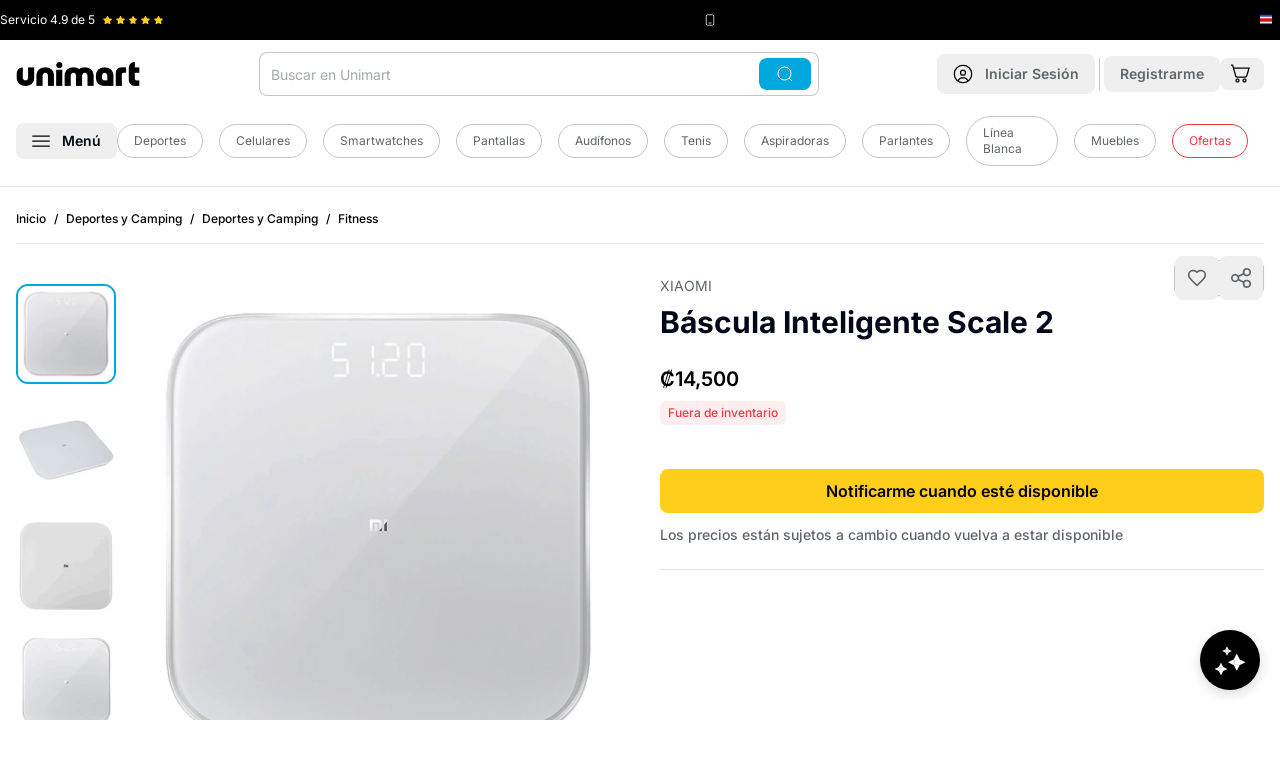

--- FILE ---
content_type: text/css; charset=utf-8
request_url: https://chatbot-97318.web.app/style.css?v=0.0.326
body_size: -660
content:
#fast-simon-chat-app-container a{font-weight:500;color:#646cff;text-decoration:inherit}#fast-simon-chat-app-container a:hover{color:#535bf2}#fast-simon-chat-app-container{line-height:1.5;font-weight:400;color-scheme:light dark;color:#ffffffde;font-synthesis:none;text-rendering:optimizeLegibility;-webkit-font-smoothing:antialiased;-moz-osx-font-smoothing:grayscale;-webkit-text-size-adjust:100%;height:100%;width:100%;display:flex;align-items:flex-end;justify-content:flex-end;position:fixed;right:0;bottom:0;z-index:9998;pointer-events:none;overflow:hidden;flex-direction:column;letter-spacing:normal}#fast-simon-chat-app-container div,#fast-simon-chat-app-container span,#fast-simon-chat-app-container input,#fast-simon-chat-app-container textarea{font-family:Lato,sans-serif}.quick-view-modal.fs-chatbot-g4l03u{position:absolute;height:100%;width:100%;max-width:-webkit-fill-available;display:flex;color:#000}.quick-view-container.fs-chatbot-g4l03u{width:95%;height:500px;margin:auto;background-color:#fff;border-radius:8px;box-shadow:#0000003d 0 3px 8px;background-size:cover}.quick-view-content.fs-chatbot-g4l03u{display:flex;flex-direction:column;background-color:#ffffff96;height:100%;border-radius:8px}.close-quick-view-button.fs-chatbot-g4l03u{display:flex;padding:6px;align-items:center;cursor:pointer}.quick-view-body.fs-chatbot-g4l03u{display:flex;flex-direction:column;padding:0 6px}.quick-view-title.fs-chatbot-g4l03u{font-size:20px;width:100%}.title-price-container.fs-chatbot-g4l03u{display:flex;align-items:center;font-weight:500}.modal-backdrop.fs-chatbot-17k2btb{position:absolute;top:0;right:0;bottom:0;left:0;background:rgba(17,24,39,.55);z-index:1000;display:grid;place-items:center;padding:20px}.modal.fs-chatbot-17k2btb{max-height:80vh;overflow:auto;border-radius:12px;background:#fff;box-shadow:0 24px 60px #00000059;padding:14px 20px;max-width:100%}.modal-header.fs-chatbot-17k2btb{display:flex;align-items:center;gap:12px;margin-bottom:6px}.modal-title.fs-chatbot-17k2btb{font-size:16px;font-weight:600;color:#222}.icon-btn.fs-chatbot-17k2btb{margin-left:auto;border:none;background:transparent;font-size:18px;cursor:pointer;line-height:1;padding:6px}.options.fs-chatbot-17k2btb{display:grid;gap:12px;margin-top:6px}.opt-block.fs-chatbot-17k2btb{display:grid;gap:8px}.opt-label.fs-chatbot-17k2btb{font-size:13px;color:#333}.chip-row.fs-chatbot-17k2btb{display:flex;flex-wrap:wrap;gap:6px}.chip.fs-chatbot-17k2btb{border:1px solid #ddd;padding:6px 10px;border-radius:16px;background:#fff;font-size:12px;cursor:pointer;color:#000}.chip.selected.fs-chatbot-17k2btb{border-color:var(--primary-color);outline:2px solid rgba(0,0,0,0);background:var(--primary-faded, #eef5ff);color:#fff}.modal-footer.fs-chatbot-17k2btb{display:flex;align-items:center;gap:10px;margin-top:16px}.spacer.fs-chatbot-17k2btb{flex:1}.primary.fs-chatbot-17k2btb{padding:10px 14px;border-radius:8px;border:none;background:var(--primary-color);color:#fff;font-weight:600;cursor:pointer;opacity:1;transition:opacity .15s ease-in-out}.primary.fs-chatbot-17k2btb:disabled{opacity:.5;cursor:not-allowed}.chat-container.fs-chatbot-jctkxy{height:600px;display:flex;flex-direction:column;background-color:#fff;align-items:center;pointer-events:all;max-height:80%;width:360px;transition:all .2s ease-in-out;box-shadow:0 6px 25px 8px #00000026;z-index:2;position:relative}.chat-container-wide.fs-chatbot-jctkxy{width:420px}.chat-container-full-size-mode.fs-chatbot-jctkxy{height:100vh;margin-right:0!important;max-height:unset;width:420px}.resizable.fs-chatbot-jctkxy{transition:none}@media screen and (max-width: 667px){.chat-container.fs-chatbot-jctkxy{width:100vw;height:100dvh;max-height:100dvh;border-radius:0}}@media screen and (min-width: 667px){.chat-container.fs-chatbot-jctkxy{border-right:unset;border-radius:16px;box-shadow:0 6px 25px 8px #00000026;margin-right:36px}.chat-container-no-floating-btn.fs-chatbot-jctkxy{margin:36px}.chat-container.chat-container-full-height.fs-chatbot-jctkxy{height:100%;max-height:100%;overflow:hidden;margin-top:36px}}.close-chat-button.fs-chatbot-1ex0ad1{display:flex;cursor:pointer;padding:6px;border-radius:200px;transform:rotate(270deg)}.close-chat-button.fs-chatbot-1ex0ad1:hover{background-color:var(--black-faded);transition:all .15s ease-in-out}.options-chat-icon.fs-chatbot-ahnqio{fill:#fff;width:18px;height:18px}.chat-drop-down.fs-chatbot-rg1m3d{position:absolute;right:6px;background-color:#f5f5f5;border-radius:8px;--shadow:0 4px 6px -1px rgb(0 0 0 / .1), 0 2px 4px -2px rgb(0 0 0 / .1);box-shadow:var(--offset, 0 0 #0000),var(--offset, 0 0 #0000),var(--shadow);z-index:2}.chat-drop-down-item.fs-chatbot-rg1m3d{height:44px;color:#000;padding:6px 10px;display:flex;align-items:center;z-index:2;position:relative;cursor:pointer}.chat-drop-down-item.fs-chatbot-rg1m3d:first-child{border-top-left-radius:8px;border-top-right-radius:8px}.chat-drop-down-item.fs-chatbot-rg1m3d:last-child{border-bottom-left-radius:8px;border-bottom-right-radius:8px}.chat-drop-down-item.fs-chatbot-rg1m3d:hover{background-color:#ebebeb}.options-button-container.fs-chatbot-8s4a0a{cursor:pointer;transition:transform .2s ease-in-out;display:flex}.options-button-container-open.fs-chatbot-8s4a0a{transform:rotate(270deg)}.bot-avatar-container.fs-chatbot-am3cau{display:flex;padding:8px;justify-content:center;align-items:center;border-radius:50%;max-width:40px;max-height:40px;background:var(--avatar-background, unset);background-color:var(--primary-color)}.header-image.fs-chatbot-am3cau{height:100%;width:100%;z-index:2;border-radius:50%}.chat-header-content .bot-avatar-image-container{padding:0;min-width:50px;min-height:50px}.chat-header-container.fs-chatbot-vl3bwv{background-color:var(--primary-color);border-radius:16px 16px 0 0;border-bottom:1px solid var(--lines-disabled, #C9C9C9);position:relative;width:100%;padding:16px 0;display:flex;align-items:center}.chat-header-content.fs-chatbot-vl3bwv{display:flex;flex:1 1 0;padding:0 16px;overflow:hidden;text-overflow:ellipsis;white-space:nowrap;color:#fff;font-size:12px;line-height:20px;font-weight:500;flex-direction:row;justify-content:space-between;align-items:center}.header-titles-container.fs-chatbot-vl3bwv{width:100%;text-align:left;padding-left:10px;display:flex;flex-direction:column;align-items:flex-start}.header-main-title-text.fs-chatbot-vl3bwv{font-size:14px;font-style:normal;font-weight:500;line-height:20px}.header-sub-title-text.fs-chatbot-vl3bwv{font-size:12px;font-style:normal;font-weight:300;line-height:16px;text-wrap:auto}@media screen and (max-width: 667px){.chat-header-container.fs-chatbot-vl3bwv{border-radius:0}}@media screen and (min-width: 667px){.chat-header-container.fs-chatbot-vl3bwv{border-radius:16px 16px 0 0}}.message-container.fs-chatbot-1c70wyd{display:flex;flex-direction:column;align-items:center;justify-content:center;width:100%;color:var(--text-dark);font-size:14px;margin-bottom:10px;word-wrap:break-word;overflow:hidden}.message-container.left.fs-chatbot-1c70wyd{align-items:flex-start}.message-container.right.fs-chatbot-1c70wyd{align-items:flex-end}.user-message.fs-chatbot-ayph3t{background-color:var(--primary-color);width:fit-content;max-width:70%;text-align:left;margin-right:16px;color:#fff;padding:12px 16px;border-radius:12px}.user-image-message.fs-chatbot-ayph3t{width:100%;height:auto;border-radius:8px}.user-message.user-message-image.fs-chatbot-ayph3t{border-radius:12px;padding:12px;background-color:#f8f8f9}.swatches-container.fs-chatbot-uspf2{display:flex;width:100%;justify-content:space-between;align-items:baseline;position:relative;height:100%;padding:6px 0}.product-swatches.fs-chatbot-uspf2{display:flex;align-items:flex-end;gap:8px;flex-wrap:wrap;margin-left:-2px;height:inherit;transition:all .3s ease-in-out}.product-swatch.fs-chatbot-uspf2{border-radius:50%;display:flex;padding:2px;align-items:flex-start;cursor:pointer;border:1px solid transparent}.product-swatch-selected.fs-chatbot-uspf2{border:1px solid #000}.swatch-color.fs-chatbot-uspf2{display:flex;width:14px;height:14px;padding:2px;flex-direction:column;justify-content:center;align-items:center;border-radius:50%;border:1px solid var(--lines-disabled)}.swatch-image.fs-chatbot-uspf2{width:18px;height:18px;border-radius:50%;border:1px solid var(--lines-disabled);object-fit:cover}.expand-btn.fs-chatbot-uspf2{transition:all .1s ease-in-out}.rotate.fs-chatbot-uspf2{transform:rotate(180deg)}@media screen and (max-width: 412px){.product-swatches.fs-chatbot-uspf2{gap:7px}}@media screen and (max-width: 393px){.product-swatches.fs-chatbot-uspf2{gap:5px}}@media screen and (max-width: 375px){.product-swatches.fs-chatbot-uspf2{gap:2px}}@media screen and (max-width: 360px){.product-swatches.fs-chatbot-uspf2{gap:0}}.similar-icon.fs-chatbot-1syw6gz{fill:var(--primary-color)}.similar-products-button.fs-chatbot-2vbhzw{display:flex;cursor:pointer;align-items:center;color:var(--primary-color);transition:background-color .1s ease-in-out;padding:8px 12px 8px 8px;justify-content:center;align-self:stretch;gap:6px;border-top:1px solid var(--lines-disabled)}.similar-products-button.fs-chatbot-2vbhzw:hover{background-color:var(--input-hover-color)}.button-text.fs-chatbot-2vbhzw{font-size:14px;font-style:normal;font-weight:500;line-height:20px}.product-price-container.fs-chatbot-1p51qck{display:flex;flex-direction:row;font-weight:700;gap:0 3px;width:100%;justify-content:flex-start}.product-compare-price.fs-chatbot-1p51qck{text-decoration-line:line-through;font-weight:500;color:#9a9a9a}.product-title.fs-chatbot-73388y{-webkit-line-clamp:2;-webkit-box-orient:vertical;display:-webkit-box;overflow:hidden;text-decoration:none}.product-image-container.fs-chatbot-14e961y{position:relative}.product-image.fs-chatbot-14e961y{width:100%;height:100%;border-radius:6px 6px 0 0;aspect-ratio:.6;object-fit:cover}.product-number-badge-container.fs-chatbot-1ftbodj{position:absolute;border-radius:6px 0 8px;background-color:var(--primary-faded)}.number-badge-content.fs-chatbot-1ftbodj{display:flex;width:28px;height:28px;flex-direction:column;justify-content:center;font-size:12px;font-style:normal;font-weight:700;line-height:16px;color:#fff;text-align:center}.quick-add-button-container.fs-chatbot-1pqs6c8{display:flex;padding:8px 12px 8px 8px;justify-content:center;align-items:center;gap:6px;align-self:stretch;background-color:var(--primary-color);cursor:pointer;transition:background-color .2s ease-in-out;position:relative}.quick-add-button-container.fs-chatbot-1pqs6c8:hover{background-color:var(--primary-faded)}.quick-add-button-content.fs-chatbot-1pqs6c8{text-align:center;font-size:14px;font-weight:500;line-height:20px;color:#fff;display:flex;align-items:center;gap:6px}.variants-wrapper.fs-chatbot-1cw2haa{position:absolute;bottom:0;width:100%;overflow:auto;display:flex;max-height:100%}.variants-wrapper::-webkit-scrollbar{height:6px;width:4px}.variants-wrapper::-webkit-scrollbar-track{background:#f1f1f1}.variants-wrapper::-webkit-scrollbar-thumb{background:var(--lines-disabled, #C9C9C9);border-radius:200px}.variants-wrapper::-webkit-scrollbar-thumb:hover{background:var(--lines-disabled, #C9C9C999)}.variant-selector-container.fs-chatbot-1cw2haa{display:flex;padding:16px 10px;justify-content:center;gap:6px;flex-wrap:wrap;background-color:#ffffffa8;color:#fff;align-content:flex-start;width:100%;height:100%}.variant-item-container.fs-chatbot-1cw2haa{display:flex;width:fit-content;padding:2px 6px;justify-content:center;min-width:20%;align-items:center;cursor:pointer;border-radius:200px;background-color:var(--primary-color)}.variant-item-content.fs-chatbot-1cw2haa{text-align:center;font-size:12px;font-style:normal;font-weight:700;line-height:16px}.variant-item-container-disabled.fs-chatbot-1cw2haa{pointer-events:none;background-color:var(--primary-faded)}.spinner-container.fs-chatbot-1cw2haa{display:flex;justify-content:center;align-items:center;width:100%;height:60px}.spinner.fs-chatbot-1cw2haa{width:24px;height:24px;border:3px solid rgba(0,0,0,.1);border-top-color:var(--primary-color);border-radius:50%;animation:fs-chatbot-1cw2haa-spin .8s linear infinite}@keyframes fs-chatbot-1cw2haa-spin{to{transform:rotate(360deg)}}.product-container.fs-chatbot-aoxaib{display:flex;position:relative;flex-direction:column;height:100%;width:100%;-webkit-user-select:none;user-select:none}.product-content.fs-chatbot-aoxaib{display:flex;background-color:#fff;padding:4px 8px;text-align:left;flex-direction:column;align-items:flex-start;height:inherit;justify-content:space-between;-webkit-user-select:text;user-select:text}.product-actions.fs-chatbot-aoxaib{border-top:1px solid var(--lines-disabled);width:100%}.chat-product-carousel-container.fs-chatbot-1jgs5tx{width:100%;overflow:auto hidden;padding:0 0 10px;display:flex;align-items:center}.chat-product-carousel-content.fs-chatbot-1jgs5tx{display:grid;grid-template-columns:repeat(var(--num-of-products),calc(50% - 13px));gap:10px;width:100%}.carousel-active.fs-chatbot-1jgs5tx{grid-template-columns:repeat(calc(var(--num-of-products) + 1),calc(50% - 16px))}.gap-element.fs-chatbot-1jgs5tx{max-width:6px}.chat-product-carousel-item-container.fs-chatbot-1jgs5tx{display:flex;overflow:hidden;border-radius:8px;border:1px solid var(--lines-disabled)}.right-arrow-button.fs-chatbot-1jgs5tx{right:10px;transform:rotate(180deg)}.left-arrow-button.fs-chatbot-1jgs5tx{left:10px}.arrow-button.fs-chatbot-1jgs5tx{display:flex;width:36px;height:36px;flex-direction:column;justify-content:center;align-items:center;cursor:pointer;position:absolute;z-index:22;border-radius:200px;background-color:var(--primary-faded);transition:background-color .1s ease-in-out}.arrow-button.fs-chatbot-1jgs5tx:hover{background-color:var(--primary-color)}.hide.fs-chatbot-1jgs5tx{display:none}.disable.fs-chatbot-1jgs5tx{opacity:.75;background-color:var(--lines-disabled)!important}.chat-product-carousel-container::-webkit-scrollbar{display:none}.electric-spark.fs-chatbot-t0m53m{margin-top:2px;display:flex}.spark-core.fs-chatbot-t0m53m{fill:var(--primary-color);animation:fs-chatbot-t0m53m-core-pulse 1.5s ease-in-out infinite;filter:drop-shadow(0 0 3px var(--primary-color))}@keyframes fs-chatbot-t0m53m-core-pulse{0%,to{opacity:1;transform:scale(1)}50%{opacity:.6;transform:scale(.85)}}.bolt.fs-chatbot-t0m53m{stroke:var(--primary-color);opacity:0}.bolt-1.fs-chatbot-t0m53m{animation:fs-chatbot-t0m53m-bolt-flash 1.5s ease-in-out infinite;animation-delay:0s}.bolt-2.fs-chatbot-t0m53m{animation:fs-chatbot-t0m53m-bolt-flash 1.5s ease-in-out infinite;animation-delay:.375s}.bolt-3.fs-chatbot-t0m53m{animation:fs-chatbot-t0m53m-bolt-flash 1.5s ease-in-out infinite;animation-delay:.75s}.bolt-4.fs-chatbot-t0m53m{animation:fs-chatbot-t0m53m-bolt-flash 1.5s ease-in-out infinite;animation-delay:1.125s}@keyframes fs-chatbot-t0m53m-bolt-flash{0%,to{opacity:0;stroke-width:1.5}10%{opacity:1;stroke-width:2}20%{opacity:0;stroke-width:1}}.ray.fs-chatbot-t0m53m{stroke:var(--primary-color);opacity:0}.ray-1.fs-chatbot-t0m53m{animation:fs-chatbot-t0m53m-ray-spark 1.8s ease-in-out infinite;animation-delay:.2s}.ray-2.fs-chatbot-t0m53m{animation:fs-chatbot-t0m53m-ray-spark 2.1s ease-in-out infinite;animation-delay:.7s}.ray-3.fs-chatbot-t0m53m{animation:fs-chatbot-t0m53m-ray-spark 1.6s ease-in-out infinite;animation-delay:1.1s}.ray-4.fs-chatbot-t0m53m{animation:fs-chatbot-t0m53m-ray-spark 2s ease-in-out infinite;animation-delay:.4s}.ray-5.fs-chatbot-t0m53m{animation:fs-chatbot-t0m53m-ray-spark 1.7s ease-in-out infinite;animation-delay:.9s}.ray-6.fs-chatbot-t0m53m{animation:fs-chatbot-t0m53m-ray-spark 1.9s ease-in-out infinite;animation-delay:.15s}@keyframes fs-chatbot-t0m53m-ray-spark{0%,to{opacity:0}5%{opacity:.9}8%{opacity:0}12%{opacity:.7}15%{opacity:0}}.message-products.fs-chatbot-1kq39hz{border-top-left-radius:0!important;border-top-right-radius:0!important}.full-message.fs-chatbot-1kq39hz{min-width:60%;padding-left:16px;max-width:70%}.products-container.fs-chatbot-1kq39hz{border-radius:8px;padding-left:16px}.system-message.fs-chatbot-1kq39hz{background-color:var(--light-background);padding:12px 16px;border-radius:12px;text-align:left;display:flex;flex-direction:column;align-items:flex-start}.carousel-answer-type.fs-chatbot-1kq39hz{min-width:100%;max-width:100%}.system-message-intro.fs-chatbot-1kq39hz{min-width:60%;max-width:70%;margin-left:auto;margin-bottom:6px;margin-right:6px}.thinking-mode.fs-chatbot-1kq39hz{border-left:3px solid var(--primary-color)}.thinking-content.fs-chatbot-1kq39hz{display:flex;align-items:center;gap:8px}.thinking-text.fs-chatbot-1kq39hz{animation:fs-chatbot-1kq39hz-text-pulse 2s ease-in-out infinite}@keyframes fs-chatbot-1kq39hz-text-pulse{0%,to{opacity:1}50%{opacity:.7}}.progress-bar-container.fs-chatbot-1kq39hz{height:3px;background-color:#00000014;border-radius:2px;margin-top:10px;overflow:hidden;width:100%}.progress-bar.fs-chatbot-1kq39hz{height:100%;background:var(--primary-color);border-radius:2px;transition:width .3s ease-out}.chat-welcome-questions-container.fs-chatbot-1lkwe5c{display:flex;font-size:14px;width:100%;align-items:center;justify-content:flex-start;gap:8px;margin-bottom:4px;color:var(--primary-color);flex-wrap:wrap;margin-left:24px}.intro-message-question.fs-chatbot-1lkwe5c{display:flex;padding:8px 12px;justify-content:center;align-items:center;border-radius:200px;border:1px solid var(--primary-color);background:white;transition:background-color .1s ease-in-out;cursor:pointer}.intro-message-question.fs-chatbot-1lkwe5c:hover{background:#F4F4F4}.message-avatar-container .bot-avatar-container{width:24px;height:24px;padding:0}.avatar-text.fs-chatbot-h6ap7u{font-size:12px;font-style:normal;font-weight:400;line-height:16px}.message-avatar-container.fs-chatbot-h6ap7u{width:100%;display:flex;align-items:center;column-gap:10px;padding:0 16px;margin-bottom:10px}.align-left.fs-chatbot-h6ap7u{justify-content:flex-start}.align-right.fs-chatbot-h6ap7u{justify-content:flex-end}.feedback-container.fs-chatbot-1o1bj1b{display:flex;gap:8px;padding-bottom:8px;margin-left:18px}.feedback-btn.fs-chatbot-1o1bj1b{display:flex;align-items:center;justify-content:center;width:32px;height:32px;padding:4px;background:transparent;border:unset;border-radius:6px;cursor:pointer;color:#666;transition:all .2s ease}.feedback-btn.fs-chatbot-1o1bj1b:hover{background-color:var(--primary-faded);border-color:#ccc;color:#333}.feedback-btn.fs-chatbot-1o1bj1b:active{transform:scale(.95)}.feedback-btn.active.fs-chatbot-1o1bj1b{background-color:var(--primary-faded);border-color:#ccc;color:#2196f3}.feedback-btn.active.fs-chatbot-1o1bj1b:hover{background-color:var(--primary-faded)}.feedback-btn.submitted.fs-chatbot-1o1bj1b{cursor:default;opacity:.8}.feedback-btn.submitted.fs-chatbot-1o1bj1b:hover{background-color:var(--primary-faded);transform:none}@media (max-width: 768px){.feedback-container.fs-chatbot-1o1bj1b{margin-left:12px}}.messages-container.fs-chatbot-1kj1j3u{width:100%;height:fit-content;position:relative;display:flex;flex-direction:column;align-items:center;padding:10px 0 0}.modal-backdrop.fs-chatbot-ti929h.fs-chatbot-ti929h{position:absolute;top:0;left:0;right:0;bottom:0;background-color:#0000004d;display:flex;align-items:center;justify-content:center;z-index:9999;padding:20px}.modal-content.fs-chatbot-ti929h.fs-chatbot-ti929h{background:white;border-radius:16px;max-width:440px;max-height:80vh;overflow:hidden;display:flex;flex-direction:column;box-shadow:0 10px 40px #00000026}.modal-header.fs-chatbot-ti929h.fs-chatbot-ti929h{display:flex;align-items:center;justify-content:space-between;padding:18px 20px;border-bottom:1px solid #f0f0f0}.modal-header.fs-chatbot-ti929h h3.fs-chatbot-ti929h{margin:0;font-size:16px;font-weight:600;color:#1a1a1a;font-family:-apple-system,BlinkMacSystemFont,Segoe UI,Roboto,sans-serif}.close-btn.fs-chatbot-ti929h.fs-chatbot-ti929h{display:flex;align-items:center;justify-content:center;width:28px;height:28px;padding:0;background:transparent;border:none;border-radius:50%;cursor:pointer;color:#999;transition:all .15s ease}.close-btn.fs-chatbot-ti929h.fs-chatbot-ti929h:hover{background-color:#f0f0f0;color:#666}.modal-body.fs-chatbot-ti929h.fs-chatbot-ti929h{padding:20px}.options-grid.fs-chatbot-ti929h.fs-chatbot-ti929h{display:flex;flex-wrap:wrap;gap:8px;margin-bottom:16px}.option-chip.fs-chatbot-ti929h.fs-chatbot-ti929h{padding:6px 14px;background:white;border:1.5px solid #e8e8e8;border-radius:18px;font-size:13px;color:#555;cursor:pointer;transition:all .15s ease;white-space:nowrap;font-family:-apple-system,BlinkMacSystemFont,Segoe UI,Roboto,sans-serif}.option-chip.fs-chatbot-ti929h.fs-chatbot-ti929h:hover{background-color:#f8f8f8;border-color:#d0d0d0}.option-chip.selected.fs-chatbot-ti929h.fs-chatbot-ti929h{border-color:var(--primary-color);color:var(--primary-color)}.textarea-container.fs-chatbot-ti929h.fs-chatbot-ti929h{width:100%}textarea.fs-chatbot-ti929h.fs-chatbot-ti929h{width:100%;border:1.5px solid #e8e8e8;border-radius:10px;font-size:14px;font-family:-apple-system,BlinkMacSystemFont,Segoe UI,Roboto,sans-serif;resize:vertical;min-height:80px;max-height:120px;transition:border-color .15s ease;background-color:#fafafa;padding:10px 0 10px 5px;color:#555}textarea.fs-chatbot-ti929h.fs-chatbot-ti929h:focus{outline:none;border-color:var(--primary-faded);background-color:#fff}textarea.fs-chatbot-ti929h.fs-chatbot-ti929h::placeholder{color:#aaa}.modal-footer.fs-chatbot-ti929h.fs-chatbot-ti929h{display:flex;align-items:center;justify-content:flex-end;gap:10px;padding:14px 20px;border-top:1px solid #f0f0f0;background-color:#fafafa}.btn-cancel.fs-chatbot-ti929h.fs-chatbot-ti929h,.btn-submit.fs-chatbot-ti929h.fs-chatbot-ti929h{padding:7px 16px;border-radius:8px;font-size:13px;font-weight:500;cursor:pointer;transition:all .15s ease;border:none;font-family:-apple-system,BlinkMacSystemFont,Segoe UI,Roboto,sans-serif}.btn-cancel.fs-chatbot-ti929h.fs-chatbot-ti929h{background:white;color:#666;border:1px solid #e0e0e0}.btn-cancel.fs-chatbot-ti929h.fs-chatbot-ti929h:hover{background-color:#f5f5f5;border-color:#ccc}.btn-submit.fs-chatbot-ti929h.fs-chatbot-ti929h{background:var(--primary-color);color:#fff}.btn-submit.fs-chatbot-ti929h.fs-chatbot-ti929h:hover:not(:disabled){background:var(--primary-faded)}.btn-submit.fs-chatbot-ti929h.fs-chatbot-ti929h:disabled{opacity:.4;cursor:not-allowed}@media (max-width: 640px){.modal-backdrop.fs-chatbot-ti929h.fs-chatbot-ti929h{padding:10px}.modal-content.fs-chatbot-ti929h.fs-chatbot-ti929h{max-width:95%;width:95%}.modal-header.fs-chatbot-ti929h.fs-chatbot-ti929h{padding:14px 16px}.modal-body.fs-chatbot-ti929h.fs-chatbot-ti929h{padding:16px}.options-grid.fs-chatbot-ti929h.fs-chatbot-ti929h{gap:6px}.option-chip.fs-chatbot-ti929h.fs-chatbot-ti929h{padding:5px 12px;font-size:12px}}.chat-body.fs-chatbot-15ka4tv{width:100%;height:100%;position:relative;display:flex;overflow-x:hidden;overflow-y:auto;justify-content:flex-end;overscroll-behavior-y:contain;scroll-snap-type:y mandatory}.chat-body .messages-container:last-child{scroll-snap-align:end}.chat-body::-webkit-scrollbar{height:6px;width:10px}.chat-body::-webkit-scrollbar-track{background:#f1f1f1}.chat-body::-webkit-scrollbar-thumb{background:var(--lines-disabled, #C9C9C9);border-radius:200px}.chat-body::-webkit-scrollbar-thumb:hover{background:var(--lines-disabled, #C9C9C999)}.send-button.fs-chatbot-f7hku2{cursor:pointer;margin-bottom:4px;display:flex;width:36px;height:36px;justify-content:center;align-items:center;border-radius:200px;transition:background-color .1s ease-in-out}.send-button.fs-chatbot-f7hku2:hover{background-color:var(--input-hover-color)}.camera-button.fs-chatbot-1r47juc{cursor:pointer;margin-bottom:4px;display:flex;width:36px;height:36px;justify-content:center;align-items:center;border-radius:200px;transition:background-color .1s ease-in-out}.camera-button.fs-chatbot-1r47juc:hover{background-color:var(--input-hover-color)}.reset-button.fs-chatbot-1izu49m{cursor:pointer;margin-bottom:2px;display:flex;width:36px;height:36px;justify-content:center;align-items:center;border-radius:200px;transition:background-color .1s ease-in-out}.reset-button.fs-chatbot-1izu49m:hover{background-color:var(--input-hover-color)}.preview-image-container.fs-chatbot-ngm4pk.fs-chatbot-ngm4pk{display:flex;height:160px;position:relative;padding:0 7px}.preview-image.fs-chatbot-ngm4pk.fs-chatbot-ngm4pk{height:100%;width:100%;border-radius:8px}.remove-image-button.fs-chatbot-ngm4pk.fs-chatbot-ngm4pk{position:absolute;height:20px;width:20px;border-radius:50%;background-color:#fff;display:flex;justify-content:center;align-items:center;cursor:pointer;right:8px;top:8px;border:1px solid var(--lines-disabled);transition:background-color .15s ease-in-out}.remove-image-button.fs-chatbot-ngm4pk.fs-chatbot-ngm4pk:hover{background-color:var(--input-hover-color)}.chat-input-wrapper.fs-chatbot-ngm4pk.fs-chatbot-ngm4pk{display:flex;gap:8px;padding:10px}.button-wrapper.fs-chatbot-ngm4pk.fs-chatbot-ngm4pk{position:relative;display:flex;padding:0 2px;min-height:36px;align-items:flex-end}.chat-input-container.fs-chatbot-ngm4pk.fs-chatbot-ngm4pk{background-color:var(--light-background);overflow:hidden;position:relative;display:flex;justify-content:space-between;align-items:center;min-height:20px;height:fit-content;width:100%;max-width:-webkit-fill-available;max-height:200px;border-radius:16px;padding:8px 0;border:1px solid transparent}.chat-input-container.fs-chatbot-ngm4pk .chat-input-area.fs-chatbot-ngm4pk{resize:none;width:inherit;border:unset;font-size:14px;background-color:unset;color:var(--input-text-color);text-align:left;overflow:hidden;display:block;align-self:center;padding:0 16px}.chat-input-area.fs-chatbot-ngm4pk.fs-chatbot-ngm4pk:focus{outline:none;border:none}.chat-input-container::-webkit-scrollbar{height:6px;width:6px}.chat-input-container::-webkit-scrollbar-track{background:#f1f1f1}.chat-input-container::-webkit-scrollbar-thumb{background:#888}.chat-input-container::-webkit-scrollbar-thumb:hover{background:#555}.chat-footer-container.fs-chatbot-1nnqbkl{border-top:1px solid #e0e0e0;width:100%;max-width:100%;position:relative;gap:24px}.hint-margin.fs-chatbot-10wk2rd{margin:16px 36px 36px 0}.chat-hint-container.fs-chatbot-10wk2rd{display:flex;padding:6px 8px;align-items:flex-start;gap:10px;border-radius:6px;background:var(--primary-color);box-shadow:0 4px 12px 3px #00000021;font-size:12px;font-style:normal;font-weight:400;line-height:16px;width:156px;transition:background .1s ease-in-out;cursor:pointer;flex-direction:row-reverse}.chat-hint-container.fs-chatbot-10wk2rd:hover{background:var(--primary-faded)}.hint-close-button.fs-chatbot-10wk2rd{display:flex;align-items:center;justify-content:center;padding:2px;cursor:pointer;border-radius:200px;transition:background-color .1s ease-in-out}.hint-close-button.fs-chatbot-10wk2rd:hover{background-color:#0000004d}.chat-buttons-margin.fs-chatbot-x4tr13{margin:16px 36px 36px 0}.hide-chat-btn.fs-chatbot-x4tr13{display:none!important}.open-chat-button.fs-chatbot-x4tr13{display:flex;align-items:center;justify-content:space-between;padding:12px;border-radius:50px;background:var(--primary-color);z-index:1;cursor:pointer}.open-chat-button.fs-chatbot-x4tr13:hover{transition:all .1s ease-in-out;background:var(--primary-faded)}.open-chat-buttons-container.fs-chatbot-x4tr13{display:flex;align-items:flex-end;gap:12px;pointer-events:all;position:absolute}.loader-container.fs-chatbot-x4tr13{display:flex;align-items:center;justify-content:center;width:36px;height:36px;transform:scale(.8)}.dot-falling.fs-chatbot-x4tr13{position:relative;left:-9999px;width:8px;height:8px;border-radius:5px;background-color:#fff;color:#000;box-shadow:9999px 0 #fff;animation:fs-chatbot-x4tr13-dot-falling 1s infinite linear;animation-delay:.1s}.dot-falling.fs-chatbot-x4tr13:before,.dot-falling.fs-chatbot-x4tr13:after{content:"";display:inline-block;position:absolute;top:0}.dot-falling.fs-chatbot-x4tr13:before{width:8px;height:8px;border-radius:5px;background-color:#fff;color:#000;animation:fs-chatbot-x4tr13-dot-falling-before 1s infinite linear;animation-delay:0s}.dot-falling.fs-chatbot-x4tr13:after{width:8px;height:8px;border-radius:5px;background-color:#fff;color:#fff;animation:fs-chatbot-x4tr13-dot-falling-after 1s infinite linear;animation-delay:.2s}@keyframes fs-chatbot-x4tr13-dot-falling{0%{box-shadow:9999px -15px #9880ff00}25%,50%,75%{box-shadow:9999px 0 #fff}to{box-shadow:9999px 15px #9880ff00}}@keyframes fs-chatbot-x4tr13-dot-falling-before{0%{box-shadow:9984px -15px #9880ff00}25%,50%,75%{box-shadow:9984px 0 #fff}to{box-shadow:9984px 15px #9880ff00}}@keyframes fs-chatbot-x4tr13-dot-falling-after{0%{box-shadow:10014px -15px #9880ff00}25%,50%,75%{box-shadow:10014px 0 #fff}to{box-shadow:10014px 15px #9880ff00}}@media screen and (min-width: 667px){.open-chat-buttons-container.fs-chatbot-x4tr13{position:relative}}.fast-simon-chat-app-container-full-size-mode.fs-chatbot-1sx1dte{position:relative!important;border-radius:8px 8px 0 0}.chat-full-size-mode .chat-header-container,.chat-container.chat-container-full-size-mode{border-radius:0}.chat-full-size-mode .chat-footer-container,.chat-full-size-mode .chat-body{border-left:1px solid #e0e0e0}.fast-simon-chat-app-content.fs-chatbot-1sx1dte{display:flex;flex-direction:column;position:relative;height:100%;justify-content:flex-end;align-items:flex-end}@media screen and (max-width: 667px){.chat-open.fs-chatbot-1sx1dte{background-color:#0000006b}.fs-chatbot-tooltip{display:none}}#fast-simon-chat-app-container.fs-chat-left-side{align-items:flex-start}


--- FILE ---
content_type: text/css
request_url: https://cdn.cs.1worldsync.com/redirect/gp-subscriber-files/869816be/7b9a9e7446/Style.Minified/20240514143922.css
body_size: -1135
content:
.testop { color: red !important; } #ows-logos { z-index: 99999 !important; } .ccs-logo-ls-popup { z-index: 2147483647 !important; } .ccs-logo-ls-popup { z-index: 2147483647 !important; } .ccs-logo-ls-ms365 { z-index: 2147483647 !important; } .ccs-logo-ls-popup-right { z-index: 2147483647 !important; } #ows-feature-icons { display: flex !important; justify-content: center !important; } .ccs-cc-ficons-item { color: #000000 !important; border-left-width: 4.5px !important; border-right-width: 4.5px !important; border-color: transparent !important; white-space: nowrap !important; } .ccs-cc-ficons[data-size=medium] a { font-size: 40px !important; } .ccs-cc-ficons-item:after { font-size: .25em !important; } .ccs-cc-ficons-item:focus { outline: 0px solid !important; } .ccs-cc-ficons-item:hover { outline: 0px solid !important; background-color: #000000 !important; color: #ffffff !important; border-radius: 2px !important; } .ccs-cc-ficons:before { clear: both !important; color: #000000 !important; content: 'Detalles del producto' !important; display: flex !important; float: none !important; justify-content: center !important; font-size: 12px !important; font-weight: bold !important; padding-left: 0px !important; padding-bottom: 10px !important; } #ows-logos { width: 100% !important; padding-top: 10px !important; padding-bottom: 10px !important; border-top: 2px solid #EDF2F3 !important; } .ccs-logo-ls-entry { padding-right: 10px !important; } .ccs-logo-ls { display: flex !important; justify-content: center !important; } .ccs-logo-ls-icon { display: flex !important; margin: auto !important; padding-bottom: 10px !important; } #ows-logos:before { clear: both !important; color: #444 !important; content: 'Complementa tu compra' !important; display: block !important; float: none !important; font-size: 1rem !important; font-weight: bold !important; padding-bottom: 5px !important; text-align: center !important; } .ccs-logo-ls-entry.ccs-logo-ls-ms365:before { clear: both !important; color: #444 !important; content: 'Aprovecha Office al máximo con Microsoft 365' !important; display: block !important; float: none !important; font-size: 0.75rem !important; font-weight: normal !important; padding-left: 0px !important; padding-bottom: 5px !important; text-align: center !important; } .ccs-logo-ls-entry.ccs-logo-ls-xbox:before { clear: both !important; color: #444 !important; content: 'Aprovecha Xbox al máximo con Game Pass, controles, juegos y más' !important; display: block !important; float: none !important; font-size: 0.75rem !important; font-weight: normal !important; padding-left: 0px !important; padding-bottom: 10px !important; text-align: center !important; }

--- FILE ---
content_type: application/javascript; charset=utf-8
request_url: https://ws.cs.1worldsync.com/869816be/script/7b9a9e7446?cpn=UM00IUJR&mf=Xiaomi&pn=NUN4056GL&upcean=&ccid=&lang=es&market=CR&host=www.unimart.com&nld=1
body_size: -441
content:
window["ccs_cc_loadQueue"].push({
"ldn": "ccs_cc_ld_7b9a9e7446"
,
"styleSheets": [
"https://cdn.cs.1worldsync.com/redirect/gp-subscriber-files/869816be/7b9a9e7446/Style.Minified/20240514143922.css"]
,
"inlineScript": "\r\nccs_cc_loge_1cac86(\u00275a27d207\u0027);\r\nfunction ccs_cc_gete_params_1cac86(id){switch(id){\r\ncase \u00275a27d207\u0027: return { et: \u0027ProductHookLoad\u0027, serverParams: {\"ServerTime\":\"82\",\"ResultCode\":\"12\"} };break;\r\n}}\r\nfunction ccs_cc_loge_1cac86(id, clientParams){\r\nvar eventInfo = ccs_cc_gete_params_1cac86(id); if(!eventInfo) return;\r\nccs_cc_log.logEvent (eventInfo.et, \u0027SKey=869816be\u0026LCID=5130\u0026Market=CR\u0026Locale=ES-CRI\u0026ZoneId=7b9a9e7446\u0026ZoneVer=48\u0026MfgPn=NUN4056GL\u0026MasterId=105d7b59b614f178\u0026CatalogId=a0a8a410-6803-46da-9fdc-c17ca0370da1\u0026SMfgName=Xiaomi\u0026SMfgPn=NUN4056GL\u0026ProductId=UM00IUJR\u0026MfgId=30080\u0027, eventInfo.serverParams, clientParams); }\r\n\r\n"
,
"jsBefore": "/*FICONS - Target Div - SB*/\r\nvar imageContainer = document.getElementById(\u0027pdpMainCarousel\u0027); \r\nvar ficonContainer = document.createElement(\"div\"); \r\nficonContainer.setAttribute(\"id\", \"ows-feature-icons\"); \r\nimageContainer.appendChild(ficonContainer);\r\n\r\n/*Target Class*/\r\n(function() {a = document.createElement(\u0027div\u0027),a.id = \u0027ows-logos\u0027,document.querySelector(\u0027.grid__item.large--eight-tenths.medium-down--one-whole\u0027).appendChild(a)})();\r\n\r\n\r\n"
,
"jsAfter": "(function($) {\r\n  if (!$) return; \r\n  window.ccsATC = {}; \r\n  ccsATC.buy = function(pid) {\r\n        atcId = ccsATC[pid];\r\n        sl = $(\u0027#productSelect \u003e\u0027);\r\n        old = sl.attr(\u0027value\u0027);\r\n        sl.attr(\u0027value\u0027, atcId);\r\n        $(\u0027#AddToCart\u0027).click();\r\n        sl.attr(\u0027value\u0027, old);\r\n       //$(\"#desktop_cart_icon\")[0].scrollIntoView({behavior: \"smooth\"});\r\n    }\r\n})(window.ccsJq);\r\n\r\nif ( $(\"#ows-logos\").children().length == 0 ) {\r\n    $(\"#ows-logos\").hide();\r\n}\r\n\r\n"
,
"inlineStyle": "\r\n"
,
"sites": [
"cnetcontent.com","cnetcontentcast.com","1worldsync.com","unimart.com"]
});


--- FILE ---
content_type: text/javascript
request_url: https://cdn.shopify.com/oxygen-v2/29406/33326/69828/2929957/assets/Image-CqRsnqL_.js
body_size: 765
content:
import{r as t,j as i}from"./components-C-8WFasw.js";const e=t.forwardRef((({alt:e,aspectRatio:n,crop:c="center",data:u,decoding:g="async",height:p="auto",loader:v=a,loading:m="lazy",sizes:w,src:f,srcSetOptions:R={intervals:15,startingWidth:200,incrementSize:200,placeholderWidth:100},width:S="100%",...x},y)=>{const z=t.useMemo((()=>{const t=(null==u?void 0:u.width)&&(null==u?void 0:u.height)?null==u?void 0:u.width:void 0,i=(null==u?void 0:u.width)&&(null==u?void 0:u.height)?null==u?void 0:u.height:void 0;return{width:t,height:i,unitsMatch:Boolean(h(t,i))}}),[u]),P=t.useMemo((()=>{const t=d((S||"100%").toString()),i=`${t.number}${t.unit}`,r=null==p,o=r?null:d(p.toString()),a=o?`${o.number}${o.unit}`:"";return{width:i,height:r?"auto":a,src:f||(null==u?void 0:u.url),alt:(null==u?void 0:u.altText)&&!e?null==u?void 0:u.altText:e||"",aspectRatio:n||(z.unitsMatch?[s(z.width),s(z.height)].join("/"):void 0)}}),[S,p,f,u,e,n,z,null==x?void 0:x.key]),{intervals:W,startingWidth:j,incrementSize:M,placeholderWidth:$}=R,b=t.useMemo((()=>function(t="100%",i,e,r){const o=Array.from({length:i},((t,i)=>i*r+e)),n=Array.from({length:3},((i,e)=>{var r;return(e+1)*(null!=(r=s(t))?r:0)}));return l(t)?n:o}(S,W,j,M)),[S,W,j,M]);return l(P.width)?i.jsx(r,{aspectRatio:n,crop:c,decoding:g,height:p,imageWidths:b,loader:v,loading:m,normalizedProps:P,passthroughProps:x,ref:y,width:S,data:u}):i.jsx(o,{aspectRatio:n,crop:c,decoding:g,imageWidths:b,loader:v,loading:m,normalizedProps:P,passthroughProps:x,placeholderWidth:$,ref:y,sizes:w,data:u})})),r=t.forwardRef((({aspectRatio:e,crop:r,decoding:o,height:n,imageWidths:d,loader:l=a,loading:p,normalizedProps:v,passthroughProps:m,width:w,data:f},R)=>{const S=t.useMemo((()=>{var t,i,o;const a=s(w),p=s(n),m=e||(h(v.width,v.height)?[a,p].join("/"):v.aspectRatio?v.aspectRatio:void 0),R=void 0===d?void 0:g(d,m,r,{width:null!=(t=null==f?void 0:f.width)?t:void 0,height:null!=(i=null==f?void 0:f.height)?i:void 0}),S=p||(m&&a?a*(null!=(o=u(m))?o:1):void 0);return{width:a,aspectRatio:m,height:S,srcSet:c(v.src,R,l),src:l({src:v.src,width:a,height:S,crop:"auto"===v.height?void 0:r})}}),[e,r,f,n,d,l,v,w]);return i.jsx("img",{ref:R,alt:v.alt,decoding:o,height:S.height,loading:p,src:S.src,srcSet:S.srcSet,width:S.width,style:{aspectRatio:S.aspectRatio,...m.style},...m})})),o=t.forwardRef((({crop:e,decoding:r,imageWidths:o,loader:n=a,loading:h,normalizedProps:d,passthroughProps:s,placeholderWidth:l,sizes:p,data:v},m)=>{const w=t.useMemo((()=>{var t,i,r;const a=void 0===o?void 0:g(o,d.aspectRatio,e,{width:null!=(t=null==v?void 0:v.width)?t:void 0,height:null!=(i=null==v?void 0:v.height)?i:void 0}),h=d.aspectRatio&&l?l*(null!=(r=u(d.aspectRatio))?r:1):void 0;return{placeholderHeight:h,srcSet:c(d.src,a,n),src:n({src:d.src,width:l,height:h,crop:e})}}),[e,v,o,n,d,l]);return i.jsx("img",{ref:m,alt:d.alt,decoding:r,height:w.placeholderHeight,loading:h,sizes:p,src:w.src,srcSet:w.srcSet,width:l,...s,style:{width:d.width,aspectRatio:d.aspectRatio,...s.style}})})),n="https://placeholder.shopify.com";function a({src:t,width:i,height:e,crop:r}){if(!t)return"";const o=new URL(t,n);return i&&o.searchParams.append("width",Math.round(i).toString()),e&&o.searchParams.append("height",Math.round(e).toString()),r&&o.searchParams.append("crop",r),o.href.replace(n,"")}function h(t="100%",i="auto"){return d(t.toString()).unit===d(i.toString()).unit}function d(t){const i=t.replace(/[0-9.]/g,""),e=parseFloat(t.replace(i,""));return{unit:""===i?void 0===e?"auto":"px":i,number:e}}function s(t){if(void 0===t)return;const{unit:i,number:e}=d(t.toString());switch(i){case"em":case"rem":return 16*e;case"px":case"":return e;default:return}}function l(t){return"number"==typeof t||/\d(px|em|rem)$/.test(t)}function c(t,i,e=a){return t?0!==(null==i?void 0:i.length)&&i?i.map(((r,o)=>{var n;return`${e({src:t,width:r.width,height:r.height,crop:r.crop})} ${3===i.length?`${o+1}x`:`${null!=(n=r.width)?n:0}w`}`})).join(", "):t:""}function u(t){if(!t)return;const[i,e]=t.split("/");return 1/(Number(i)/Number(e))}function g(t,i,e="center",r){if(t)return t.map((t=>{var r;return{width:t,height:i?t*(null!=(r=u(i))?r:1):void 0,crop:e}})).filter((({width:t,height:i})=>!((null==r?void 0:r.width)&&t>r.width||(null==r?void 0:r.height)&&i&&i>r.height)))}export{e as I};


--- FILE ---
content_type: text/javascript
request_url: https://cdn.shopify.com/oxygen-v2/29406/33326/69828/2929957/assets/floating-ui.react-dom-ABOudQST.js
body_size: 6825
content:
import{r as t,C as e}from"./components-C-8WFasw.js";const n=["top","right","bottom","left"],o=Math.min,r=Math.max,i=Math.round,l=Math.floor,s=t=>({x:t,y:t}),c={left:"right",right:"left",bottom:"top",top:"bottom"},a={start:"end",end:"start"};function f(t,e,n){return r(t,o(e,n))}function u(t,e){return"function"==typeof t?t(e):t}function d(t){return t.split("-")[0]}function m(t){return t.split("-")[1]}function p(t){return"x"===t?"y":"x"}function h(t){return"y"===t?"height":"width"}function g(t){return["top","bottom"].includes(d(t))?"y":"x"}function y(t){return p(g(t))}function w(t){return t.replace(/start|end/g,(t=>a[t]))}function x(t){return t.replace(/left|right|bottom|top/g,(t=>c[t]))}function v(t){return"number"!=typeof t?function(t){return{top:0,right:0,bottom:0,left:0,...t}}(t):{top:t,right:t,bottom:t,left:t}}function b(t){const{x:e,y:n,width:o,height:r}=t;return{width:o,height:r,top:n,left:e,right:e+o,bottom:n+r,x:e,y:n}}function R(t,e,n){let{reference:o,floating:r}=t;const i=g(e),l=y(e),s=h(l),c=d(e),a="y"===i,f=o.x+o.width/2-r.width/2,u=o.y+o.height/2-r.height/2,p=o[s]/2-r[s]/2;let w;switch(c){case"top":w={x:f,y:o.y-r.height};break;case"bottom":w={x:f,y:o.y+o.height};break;case"right":w={x:o.x+o.width,y:u};break;case"left":w={x:o.x-r.width,y:u};break;default:w={x:o.x,y:o.y}}switch(m(e)){case"start":w[l]-=p*(n&&a?-1:1);break;case"end":w[l]+=p*(n&&a?-1:1)}return w}async function A(t,e){var n;void 0===e&&(e={});const{x:o,y:r,platform:i,rects:l,elements:s,strategy:c}=t,{boundary:a="clippingAncestors",rootBoundary:f="viewport",elementContext:d="floating",altBoundary:m=!1,padding:p=0}=u(e,t),h=v(p),g=s[m?"floating"===d?"reference":"floating":d],y=b(await i.getClippingRect({element:null==(n=await(null==i.isElement?void 0:i.isElement(g)))||n?g:g.contextElement||await(null==i.getDocumentElement?void 0:i.getDocumentElement(s.floating)),boundary:a,rootBoundary:f,strategy:c})),w="floating"===d?{x:o,y:r,width:l.floating.width,height:l.floating.height}:l.reference,x=await(null==i.getOffsetParent?void 0:i.getOffsetParent(s.floating)),R=await(null==i.isElement?void 0:i.isElement(x))&&await(null==i.getScale?void 0:i.getScale(x))||{x:1,y:1},A=b(i.convertOffsetParentRelativeRectToViewportRelativeRect?await i.convertOffsetParentRelativeRectToViewportRelativeRect({elements:s,rect:w,offsetParent:x,strategy:c}):w);return{top:(y.top-A.top+h.top)/R.y,bottom:(A.bottom-y.bottom+h.bottom)/R.y,left:(y.left-A.left+h.left)/R.x,right:(A.right-y.right+h.right)/R.x}}function T(t,e){return{top:t.top-e.height,right:t.right-e.width,bottom:t.bottom-e.height,left:t.left-e.width}}function L(t){return n.some((e=>t[e]>=0))}function E(){return"undefined"!=typeof window}function D(t){return P(t)?(t.nodeName||"").toLowerCase():"#document"}function O(t){var e;return(null==t||null==(e=t.ownerDocument)?void 0:e.defaultView)||window}function S(t){var e;return null==(e=(P(t)?t.ownerDocument:t.document)||window.document)?void 0:e.documentElement}function P(t){return!!E()&&(t instanceof Node||t instanceof O(t).Node)}function C(t){return!!E()&&(t instanceof Element||t instanceof O(t).Element)}function k(t){return!!E()&&(t instanceof HTMLElement||t instanceof O(t).HTMLElement)}function F(t){return!(!E()||"undefined"==typeof ShadowRoot)&&(t instanceof ShadowRoot||t instanceof O(t).ShadowRoot)}function H(t){const{overflow:e,overflowX:n,overflowY:o,display:r}=j(t);return/auto|scroll|overlay|hidden|clip/.test(e+o+n)&&!["inline","contents"].includes(r)}function M(t){return["table","td","th"].includes(D(t))}function B(t){return[":popover-open",":modal"].some((e=>{try{return t.matches(e)}catch(n){return!1}}))}function W(t){const e=V(),n=C(t)?j(t):t;return["transform","translate","scale","rotate","perspective"].some((t=>!!n[t]&&"none"!==n[t]))||!!n.containerType&&"normal"!==n.containerType||!e&&!!n.backdropFilter&&"none"!==n.backdropFilter||!e&&!!n.filter&&"none"!==n.filter||["transform","translate","scale","rotate","perspective","filter"].some((t=>(n.willChange||"").includes(t)))||["paint","layout","strict","content"].some((t=>(n.contain||"").includes(t)))}function V(){return!("undefined"==typeof CSS||!CSS.supports)&&CSS.supports("-webkit-backdrop-filter","none")}function z(t){return["html","body","#document"].includes(D(t))}function j(t){return O(t).getComputedStyle(t)}function N(t){return C(t)?{scrollLeft:t.scrollLeft,scrollTop:t.scrollTop}:{scrollLeft:t.scrollX,scrollTop:t.scrollY}}function $(t){if("html"===D(t))return t;const e=t.assignedSlot||t.parentNode||F(t)&&t.host||S(t);return F(e)?e.host:e}function I(t){const e=$(t);return z(e)?t.ownerDocument?t.ownerDocument.body:t.body:k(e)&&H(e)?e:I(e)}function _(t,e,n){var o;void 0===e&&(e=[]),void 0===n&&(n=!0);const r=I(t),i=r===(null==(o=t.ownerDocument)?void 0:o.body),l=O(r);if(i){const t=q(l);return e.concat(l,l.visualViewport||[],H(r)?r:[],t&&n?_(t):[])}return e.concat(r,_(r,[],n))}function q(t){return t.parent&&Object.getPrototypeOf(t.parent)?t.frameElement:null}function X(t){const e=j(t);let n=parseFloat(e.width)||0,o=parseFloat(e.height)||0;const r=k(t),l=r?t.offsetWidth:n,s=r?t.offsetHeight:o,c=i(n)!==l||i(o)!==s;return c&&(n=l,o=s),{width:n,height:o,$:c}}function Y(t){return C(t)?t:t.contextElement}function G(t){const e=Y(t);if(!k(e))return s(1);const n=e.getBoundingClientRect(),{width:o,height:r,$:l}=X(e);let c=(l?i(n.width):n.width)/o,a=(l?i(n.height):n.height)/r;return c&&Number.isFinite(c)||(c=1),a&&Number.isFinite(a)||(a=1),{x:c,y:a}}const J=s(0);function K(t){const e=O(t);return V()&&e.visualViewport?{x:e.visualViewport.offsetLeft,y:e.visualViewport.offsetTop}:J}function Q(t,e,n,o){void 0===e&&(e=!1),void 0===n&&(n=!1);const r=t.getBoundingClientRect(),i=Y(t);let l=s(1);e&&(o?C(o)&&(l=G(o)):l=G(t));const c=function(t,e,n){return void 0===e&&(e=!1),!(!n||e&&n!==O(t))&&e}(i,n,o)?K(i):s(0);let a=(r.left+c.x)/l.x,f=(r.top+c.y)/l.y,u=r.width/l.x,d=r.height/l.y;if(i){const t=O(i),e=o&&C(o)?O(o):o;let n=t,r=q(n);for(;r&&o&&e!==n;){const t=G(r),e=r.getBoundingClientRect(),o=j(r),i=e.left+(r.clientLeft+parseFloat(o.paddingLeft))*t.x,l=e.top+(r.clientTop+parseFloat(o.paddingTop))*t.y;a*=t.x,f*=t.y,u*=t.x,d*=t.y,a+=i,f+=l,n=O(r),r=q(n)}}return b({width:u,height:d,x:a,y:f})}function U(t,e){const n=N(t).scrollLeft;return e?e.left+n:Q(S(t)).left+n}function Z(t,e,n){void 0===n&&(n=!1);const o=t.getBoundingClientRect();return{x:o.left+e.scrollLeft-(n?0:U(t,o)),y:o.top+e.scrollTop}}function tt(t,e,n){let o;if("viewport"===e)o=function(t,e){const n=O(t),o=S(t),r=n.visualViewport;let i=o.clientWidth,l=o.clientHeight,s=0,c=0;if(r){i=r.width,l=r.height;const t=V();(!t||t&&"fixed"===e)&&(s=r.offsetLeft,c=r.offsetTop)}return{width:i,height:l,x:s,y:c}}(t,n);else if("document"===e)o=function(t){const e=S(t),n=N(t),o=t.ownerDocument.body,i=r(e.scrollWidth,e.clientWidth,o.scrollWidth,o.clientWidth),l=r(e.scrollHeight,e.clientHeight,o.scrollHeight,o.clientHeight);let s=-n.scrollLeft+U(t);const c=-n.scrollTop;return"rtl"===j(o).direction&&(s+=r(e.clientWidth,o.clientWidth)-i),{width:i,height:l,x:s,y:c}}(S(t));else if(C(e))o=function(t,e){const n=Q(t,!0,"fixed"===e),o=n.top+t.clientTop,r=n.left+t.clientLeft,i=k(t)?G(t):s(1);return{width:t.clientWidth*i.x,height:t.clientHeight*i.y,x:r*i.x,y:o*i.y}}(e,n);else{const n=K(t);o={x:e.x-n.x,y:e.y-n.y,width:e.width,height:e.height}}return b(o)}function et(t,e){const n=$(t);return!(n===e||!C(n)||z(n))&&("fixed"===j(n).position||et(n,e))}function nt(t,e,n){const o=k(e),r=S(e),i="fixed"===n,l=Q(t,!0,i,e);let c={scrollLeft:0,scrollTop:0};const a=s(0);function f(){a.x=U(r)}if(o||!o&&!i)if(("body"!==D(e)||H(r))&&(c=N(e)),o){const t=Q(e,!0,i,e);a.x=t.x+e.clientLeft,a.y=t.y+e.clientTop}else r&&f();i&&!o&&r&&f();const u=!r||o||i?s(0):Z(r,c);return{x:l.left+c.scrollLeft-a.x-u.x,y:l.top+c.scrollTop-a.y-u.y,width:l.width,height:l.height}}function ot(t){return"static"===j(t).position}function rt(t,e){if(!k(t)||"fixed"===j(t).position)return null;if(e)return e(t);let n=t.offsetParent;return S(t)===n&&(n=n.ownerDocument.body),n}function it(t,e){const n=O(t);if(B(t))return n;if(!k(t)){let e=$(t);for(;e&&!z(e);){if(C(e)&&!ot(e))return e;e=$(e)}return n}let o=rt(t,e);for(;o&&M(o)&&ot(o);)o=rt(o,e);return o&&z(o)&&ot(o)&&!W(o)?n:o||function(t){let e=$(t);for(;k(e)&&!z(e);){if(W(e))return e;if(B(e))return null;e=$(e)}return null}(t)||n}const lt={convertOffsetParentRelativeRectToViewportRelativeRect:function(t){let{elements:e,rect:n,offsetParent:o,strategy:r}=t;const i="fixed"===r,l=S(o),c=!!e&&B(e.floating);if(o===l||c&&i)return n;let a={scrollLeft:0,scrollTop:0},f=s(1);const u=s(0),d=k(o);if((d||!d&&!i)&&(("body"!==D(o)||H(l))&&(a=N(o)),k(o))){const t=Q(o);f=G(o),u.x=t.x+o.clientLeft,u.y=t.y+o.clientTop}const m=!l||d||i?s(0):Z(l,a,!0);return{width:n.width*f.x,height:n.height*f.y,x:n.x*f.x-a.scrollLeft*f.x+u.x+m.x,y:n.y*f.y-a.scrollTop*f.y+u.y+m.y}},getDocumentElement:S,getClippingRect:function(t){let{element:e,boundary:n,rootBoundary:i,strategy:l}=t;const s=[..."clippingAncestors"===n?B(e)?[]:function(t,e){const n=e.get(t);if(n)return n;let o=_(t,[],!1).filter((t=>C(t)&&"body"!==D(t))),r=null;const i="fixed"===j(t).position;let l=i?$(t):t;for(;C(l)&&!z(l);){const e=j(l),n=W(l);n||"fixed"!==e.position||(r=null),(i?!n&&!r:!n&&"static"===e.position&&r&&["absolute","fixed"].includes(r.position)||H(l)&&!n&&et(t,l))?o=o.filter((t=>t!==l)):r=e,l=$(l)}return e.set(t,o),o}(e,this._c):[].concat(n),i],c=s[0],a=s.reduce(((t,n)=>{const i=tt(e,n,l);return t.top=r(i.top,t.top),t.right=o(i.right,t.right),t.bottom=o(i.bottom,t.bottom),t.left=r(i.left,t.left),t}),tt(e,c,l));return{width:a.right-a.left,height:a.bottom-a.top,x:a.left,y:a.top}},getOffsetParent:it,getElementRects:async function(t){const e=this.getOffsetParent||it,n=this.getDimensions,o=await n(t.floating);return{reference:nt(t.reference,await e(t.floating),t.strategy),floating:{x:0,y:0,width:o.width,height:o.height}}},getClientRects:function(t){return Array.from(t.getClientRects())},getDimensions:function(t){const{width:e,height:n}=X(t);return{width:e,height:n}},getScale:G,isElement:C,isRTL:function(t){return"rtl"===j(t).direction}};function st(t,e){return t.x===e.x&&t.y===e.y&&t.width===e.width&&t.height===e.height}function ct(t,e,n,i){void 0===i&&(i={});const{ancestorScroll:s=!0,ancestorResize:c=!0,elementResize:a="function"==typeof ResizeObserver,layoutShift:f="function"==typeof IntersectionObserver,animationFrame:u=!1}=i,d=Y(t),m=s||c?[...d?_(d):[],..._(e)]:[];m.forEach((t=>{s&&t.addEventListener("scroll",n,{passive:!0}),c&&t.addEventListener("resize",n)}));const p=d&&f?function(t,e){let n,i=null;const s=S(t);function c(){var t;clearTimeout(n),null==(t=i)||t.disconnect(),i=null}return function a(f,u){void 0===f&&(f=!1),void 0===u&&(u=1),c();const d=t.getBoundingClientRect(),{left:m,top:p,width:h,height:g}=d;if(f||e(),!h||!g)return;const y={rootMargin:-l(p)+"px "+-l(s.clientWidth-(m+h))+"px "+-l(s.clientHeight-(p+g))+"px "+-l(m)+"px",threshold:r(0,o(1,u))||1};let w=!0;function x(e){const o=e[0].intersectionRatio;if(o!==u){if(!w)return a();o?a(!1,o):n=setTimeout((()=>{a(!1,1e-7)}),1e3)}1!==o||st(d,t.getBoundingClientRect())||a(),w=!1}try{i=new IntersectionObserver(x,{...y,root:s.ownerDocument})}catch(v){i=new IntersectionObserver(x,y)}i.observe(t)}(!0),c}(d,n):null;let h,g=-1,y=null;a&&(y=new ResizeObserver((t=>{let[o]=t;o&&o.target===d&&y&&(y.unobserve(e),cancelAnimationFrame(g),g=requestAnimationFrame((()=>{var t;null==(t=y)||t.observe(e)}))),n()})),d&&!u&&y.observe(d),y.observe(e));let w=u?Q(t):null;return u&&function e(){const o=Q(t);w&&!st(w,o)&&n(),w=o,h=requestAnimationFrame(e)}(),n(),()=>{var t;m.forEach((t=>{s&&t.removeEventListener("scroll",n),c&&t.removeEventListener("resize",n)})),null==p||p(),null==(t=y)||t.disconnect(),y=null,u&&cancelAnimationFrame(h)}}const at=function(t){return void 0===t&&(t=0),{name:"offset",options:t,async fn(e){var n,o;const{x:r,y:i,placement:l,middlewareData:s}=e,c=await async function(t,e){const{placement:n,platform:o,elements:r}=t,i=await(null==o.isRTL?void 0:o.isRTL(r.floating)),l=d(n),s=m(n),c="y"===g(n),a=["left","top"].includes(l)?-1:1,f=i&&c?-1:1,p=u(e,t);let{mainAxis:h,crossAxis:y,alignmentAxis:w}="number"==typeof p?{mainAxis:p,crossAxis:0,alignmentAxis:null}:{mainAxis:p.mainAxis||0,crossAxis:p.crossAxis||0,alignmentAxis:p.alignmentAxis};return s&&"number"==typeof w&&(y="end"===s?-1*w:w),c?{x:y*f,y:h*a}:{x:h*a,y:y*f}}(e,t);return l===(null==(n=s.offset)?void 0:n.placement)&&null!=(o=s.arrow)&&o.alignmentOffset?{}:{x:r+c.x,y:i+c.y,data:{...c,placement:l}}}}},ft=function(t){return void 0===t&&(t={}),{name:"shift",options:t,async fn(e){const{x:n,y:o,placement:r}=e,{mainAxis:i=!0,crossAxis:l=!1,limiter:s={fn:t=>{let{x:e,y:n}=t;return{x:e,y:n}}},...c}=u(t,e),a={x:n,y:o},m=await A(e,c),h=g(d(r)),y=p(h);let w=a[y],x=a[h];if(i){const t="y"===y?"bottom":"right";w=f(w+m["y"===y?"top":"left"],w,w-m[t])}if(l){const t="y"===h?"bottom":"right";x=f(x+m["y"===h?"top":"left"],x,x-m[t])}const v=s.fn({...e,[y]:w,[h]:x});return{...v,data:{x:v.x-n,y:v.y-o,enabled:{[y]:i,[h]:l}}}}}},ut=function(t){return void 0===t&&(t={}),{name:"flip",options:t,async fn(e){var n,o;const{placement:r,middlewareData:i,rects:l,initialPlacement:s,platform:c,elements:a}=e,{mainAxis:f=!0,crossAxis:p=!0,fallbackPlacements:v,fallbackStrategy:b="bestFit",fallbackAxisSideDirection:R="none",flipAlignment:T=!0,...L}=u(t,e);if(null!=(n=i.arrow)&&n.alignmentOffset)return{};const E=d(r),D=g(s),O=d(s)===s,S=await(null==c.isRTL?void 0:c.isRTL(a.floating)),P=v||(O||!T?[x(s)]:function(t){const e=x(t);return[w(t),e,w(e)]}(s)),C="none"!==R;!v&&C&&P.push(...function(t,e,n,o){const r=m(t);let i=function(t,e,n){const o=["left","right"],r=["right","left"],i=["top","bottom"],l=["bottom","top"];switch(t){case"top":case"bottom":return n?e?r:o:e?o:r;case"left":case"right":return e?i:l;default:return[]}}(d(t),"start"===n,o);return r&&(i=i.map((t=>t+"-"+r)),e&&(i=i.concat(i.map(w)))),i}(s,T,R,S));const k=[s,...P],F=await A(e,L),H=[];let M=(null==(o=i.flip)?void 0:o.overflows)||[];if(f&&H.push(F[E]),p){const t=function(t,e,n){void 0===n&&(n=!1);const o=m(t),r=y(t),i=h(r);let l="x"===r?o===(n?"end":"start")?"right":"left":"start"===o?"bottom":"top";return e.reference[i]>e.floating[i]&&(l=x(l)),[l,x(l)]}(r,l,S);H.push(F[t[0]],F[t[1]])}if(M=[...M,{placement:r,overflows:H}],!H.every((t=>0>=t))){var B,W;const t=((null==(B=i.flip)?void 0:B.index)||0)+1,e=k[t];if(e&&("alignment"!==p||D===g(e)||M.every((t=>t.overflows[0]>0&&g(t.placement)===D))))return{data:{index:t,overflows:M},reset:{placement:e}};let n=null==(W=M.filter((t=>0>=t.overflows[0])).sort(((t,e)=>t.overflows[1]-e.overflows[1]))[0])?void 0:W.placement;if(!n)switch(b){case"bestFit":{var V;const t=null==(V=M.filter((t=>{if(C){const e=g(t.placement);return e===D||"y"===e}return!0})).map((t=>[t.placement,t.overflows.filter((t=>t>0)).reduce(((t,e)=>t+e),0)])).sort(((t,e)=>t[1]-e[1]))[0])?void 0:V[0];t&&(n=t);break}case"initialPlacement":n=s}if(r!==n)return{reset:{placement:n}}}return{}}}},dt=function(t){return void 0===t&&(t={}),{name:"size",options:t,async fn(e){var n,i;const{placement:l,rects:s,platform:c,elements:a}=e,{apply:f=()=>{},...p}=u(t,e),h=await A(e,p),y=d(l),w=m(l),x="y"===g(l),{width:v,height:b}=s.floating;let R,T;"top"===y||"bottom"===y?(R=y,T=w===(await(null==c.isRTL?void 0:c.isRTL(a.floating))?"start":"end")?"left":"right"):(T=y,R="end"===w?"top":"bottom");const L=b-h.top-h.bottom,E=v-h.left-h.right,D=o(b-h[R],L),O=o(v-h[T],E),S=!e.middlewareData.shift;let P=D,C=O;if(null!=(n=e.middlewareData.shift)&&n.enabled.x&&(C=E),null!=(i=e.middlewareData.shift)&&i.enabled.y&&(P=L),S&&!w){const t=r(h.left,0),e=r(h.right,0),n=r(h.top,0),o=r(h.bottom,0);x?C=v-2*(0!==t||0!==e?t+e:r(h.left,h.right)):P=b-2*(0!==n||0!==o?n+o:r(h.top,h.bottom))}await f({...e,availableWidth:C,availableHeight:P});const k=await c.getDimensions(a.floating);return v!==k.width||b!==k.height?{reset:{rects:!0}}:{}}}},mt=function(t){return void 0===t&&(t={}),{name:"hide",options:t,async fn(e){const{rects:n}=e,{strategy:o="referenceHidden",...r}=u(t,e);switch(o){case"referenceHidden":{const t=T(await A(e,{...r,elementContext:"reference"}),n.reference);return{data:{referenceHiddenOffsets:t,referenceHidden:L(t)}}}case"escaped":{const t=T(await A(e,{...r,altBoundary:!0}),n.floating);return{data:{escapedOffsets:t,escaped:L(t)}}}default:return{}}}}},pt=t=>({name:"arrow",options:t,async fn(e){const{x:n,y:r,placement:i,rects:l,platform:s,elements:c,middlewareData:a}=e,{element:d,padding:p=0}=u(t,e)||{};if(null==d)return{};const g=v(p),w={x:n,y:r},x=y(i),b=h(x),R=await s.getDimensions(d),A="y"===x,T=A?"top":"left",L=A?"bottom":"right",E=A?"clientHeight":"clientWidth",D=l.reference[b]+l.reference[x]-w[x]-l.floating[b],O=w[x]-l.reference[x],S=await(null==s.getOffsetParent?void 0:s.getOffsetParent(d));let P=S?S[E]:0;P&&await(null==s.isElement?void 0:s.isElement(S))||(P=c.floating[E]||l.floating[b]);const C=D/2-O/2,k=P/2-R[b]/2-1,F=o(g[T],k),H=o(g[L],k),M=F,B=P-R[b]-H,W=P/2-R[b]/2+C,V=f(M,W,B),z=!a.arrow&&null!=m(i)&&W!==V&&0>l.reference[b]/2-(M>W?F:H)-R[b]/2,j=z?M>W?W-M:W-B:0;return{[x]:w[x]+j,data:{[x]:V,centerOffset:W-V-j,...z&&{alignmentOffset:j}},reset:z}}}),ht=function(t){return void 0===t&&(t={}),{options:t,fn(e){const{x:n,y:o,placement:r,rects:i,middlewareData:l}=e,{offset:s=0,mainAxis:c=!0,crossAxis:a=!0}=u(t,e),f={x:n,y:o},m=g(r),h=p(m);let y=f[h],w=f[m];const x=u(s,e),v="number"==typeof x?{mainAxis:x,crossAxis:0}:{mainAxis:0,crossAxis:0,...x};if(c){const t="y"===h?"height":"width",e=i.reference[h]-i.floating[t]+v.mainAxis,n=i.reference[h]+i.reference[t]-v.mainAxis;e>y?y=e:y>n&&(y=n)}if(a){var b,R;const t="y"===h?"width":"height",e=["top","left"].includes(d(r)),n=i.reference[m]-i.floating[t]+(e&&(null==(b=l.offset)?void 0:b[m])||0)+(e?0:v.crossAxis),o=i.reference[m]+i.reference[t]+(e?0:(null==(R=l.offset)?void 0:R[m])||0)-(e?v.crossAxis:0);n>w?w=n:w>o&&(w=o)}return{[h]:y,[m]:w}}}};var gt="undefined"!=typeof document?t.useLayoutEffect:function(){};function yt(t,e){if(t===e)return!0;if(typeof t!=typeof e)return!1;if("function"==typeof t&&t.toString()===e.toString())return!0;let n,o,r;if(t&&e&&"object"==typeof t){if(Array.isArray(t)){if(n=t.length,n!==e.length)return!1;for(o=n;0!==o--;)if(!yt(t[o],e[o]))return!1;return!0}if(r=Object.keys(t),n=r.length,n!==Object.keys(e).length)return!1;for(o=n;0!==o--;)if(!{}.hasOwnProperty.call(e,r[o]))return!1;for(o=n;0!==o--;){const n=r[o];if(!("_owner"===n&&t.$$typeof||yt(t[n],e[n])))return!1}return!0}return t!=t&&e!=e}function wt(t){return"undefined"==typeof window?1:(t.ownerDocument.defaultView||window).devicePixelRatio||1}function xt(t,e){const n=wt(t);return Math.round(e*n)/n}function vt(e){const n=t.useRef(e);return gt((()=>{n.current=e})),n}function bt(n){void 0===n&&(n={});const{placement:o="bottom",strategy:r="absolute",middleware:i=[],platform:l,elements:{reference:s,floating:c}={},transform:a=!0,whileElementsMounted:f,open:u}=n,[d,m]=t.useState({x:0,y:0,strategy:r,placement:o,middlewareData:{},isPositioned:!1}),[p,h]=t.useState(i);yt(p,i)||h(i);const[g,y]=t.useState(null),[w,x]=t.useState(null),v=t.useCallback((t=>{t!==L.current&&(L.current=t,y(t))}),[]),b=t.useCallback((t=>{t!==E.current&&(E.current=t,x(t))}),[]),A=s||g,T=c||w,L=t.useRef(null),E=t.useRef(null),D=t.useRef(d),O=null!=f,S=vt(f),P=vt(l),C=vt(u),k=t.useCallback((()=>{if(!L.current||!E.current)return;const t={placement:o,strategy:r,middleware:p};P.current&&(t.platform=P.current),((t,e,n)=>{const o=new Map,r={platform:lt,...n},i={...r.platform,_c:o};return(async(t,e,n)=>{const{placement:o="bottom",strategy:r="absolute",middleware:i=[],platform:l}=n,s=i.filter(Boolean),c=await(null==l.isRTL?void 0:l.isRTL(e));let a=await l.getElementRects({reference:t,floating:e,strategy:r}),{x:f,y:u}=R(a,o,c),d=o,m={},p=0;for(let h=0;h<s.length;h++){const{name:n,fn:i}=s[h],{x:g,y:y,data:w,reset:x}=await i({x:f,y:u,initialPlacement:o,placement:d,strategy:r,middlewareData:m,rects:a,platform:l,elements:{reference:t,floating:e}});f=null!=g?g:f,u=null!=y?y:u,m={...m,[n]:{...m[n],...w}},x&&50>=p&&(p++,"object"==typeof x&&(x.placement&&(d=x.placement),x.rects&&(a=!0===x.rects?await l.getElementRects({reference:t,floating:e,strategy:r}):x.rects),({x:f,y:u}=R(a,d,c))),h=-1)}return{x:f,y:u,placement:d,strategy:r,middlewareData:m}})(t,e,{...r,platform:i})})(L.current,E.current,t).then((t=>{const n={...t,isPositioned:!1!==C.current};F.current&&!yt(D.current,n)&&(D.current=n,e.flushSync((()=>{m(n)})))}))}),[p,o,r,P,C]);gt((()=>{!1===u&&D.current.isPositioned&&(D.current.isPositioned=!1,m((t=>({...t,isPositioned:!1}))))}),[u]);const F=t.useRef(!1);gt((()=>(F.current=!0,()=>{F.current=!1})),[]),gt((()=>{if(A&&(L.current=A),T&&(E.current=T),A&&T){if(S.current)return S.current(A,T,k);k()}}),[A,T,k,S,O]);const H=t.useMemo((()=>({reference:L,floating:E,setReference:v,setFloating:b})),[v,b]),M=t.useMemo((()=>({reference:A,floating:T})),[A,T]),B=t.useMemo((()=>{const t={position:r,left:0,top:0};if(!M.floating)return t;const e=xt(M.floating,d.x),n=xt(M.floating,d.y);return a?{...t,transform:"translate("+e+"px, "+n+"px)",...wt(M.floating)>=1.5&&{willChange:"transform"}}:{position:r,left:e,top:n}}),[r,a,M.floating,d.x,d.y]);return t.useMemo((()=>({...d,update:k,refs:H,elements:M,floatingStyles:B})),[d,k,H,M,B])}const Rt=t=>({name:"arrow",options:t,fn(e){const{element:n,padding:o}="function"==typeof t?t(e):t;return n&&(r=n,{}.hasOwnProperty.call(r,"current"))?null!=n.current?pt({element:n.current,padding:o}).fn(e):{}:n?pt({element:n,padding:o}).fn(e):{};var r}}),At=(t,e)=>({...at(t),options:[t,e]}),Tt=(t,e)=>({...ft(t),options:[t,e]}),Lt=(t,e)=>({...ht(t),options:[t,e]}),Et=(t,e)=>({...ut(t),options:[t,e]}),Dt=(t,e)=>({...dt(t),options:[t,e]}),Ot=(t,e)=>({...mt(t),options:[t,e]}),St=(t,e)=>({...Rt(t),options:[t,e]});export{ct as a,Dt as b,St as c,Et as f,Ot as h,Lt as l,At as o,Tt as s,bt as u};


--- FILE ---
content_type: text/javascript
request_url: https://cdn.shopify.com/oxygen-v2/29406/33326/69828/2929957/assets/productUtils-TpO8LR_2.js
body_size: 695
content:
import{t as e}from"./createLucideIcon-sZi7aI21.js";const t=(t,n)=>{const i=e(t);return n.includes(`oferta_del_dia:${i}`)},n=({productTitle:e,variantTitle:t,productType:n,promotionSubtitle:i})=>{let o=e.replace(n,"").trim();return t&&"Default Title"!==t&&(o=`${o}, ${t}`),i&&(o=`${o} ${i}`),o},i=e=>{let t={featuredImage:void 0,additionalImages:[]};"fastSimon"in e?(t.featuredImage=e.featuredImage,t.additionalImages=e.attProductImages):(t.featuredImage=e.variants.nodes[0].image,t.additionalImages=e.images.nodes.map((e=>e.url)));const n=t.additionalImages.slice(1).find((e=>{var n;return!!e&&e!==(null==(n=t.featuredImage)?void 0:n.url)}));return{...t.featuredImage,url:n||void 0}},o="Custom.entrega rapida",a=[/\s*-\s*\+\s*Gratis.*?(?=\s*-|$)/gi,/\s*\+\s*Gratis.*?(?=\s*-|$)/gi];function r(e,t){return!!t&&e.toLowerCase().includes(t.toLowerCase())}function l(e){const{context:t="main",maxLength:n}=e,i=n||("carousel"===t?100:125);return function(e,t){if(e.length<=t)return e;const n=e.substring(0,t-3),i=n.lastIndexOf(" - ");return i>.7*t?n.substring(0,i)+"...":n+"..."}(function(e){var t,n;const{product:i,image:o,context:l="main",imageIndex:u=0,isMainImage:s=!0,collectionTitle:d,adjacentVariants:c=[],selectedVariant:m=null}=e,p=[],g=function(e){let t=e;for(const n of a)t=t.replace(n,"");return t.trim()}(i.title);p.push(g),i.bookAuthor&&!r(g,i.bookAuthor)&&p.push(`por ${i.bookAuthor}`);let v=null;if((null==o?void 0:o.id)&&(c.length>0||m))if((null==(t=null==m?void 0:m.image)?void 0:t.id)===o.id)v=m.selectedOptions;else{const e=c.find((e=>{var t;return(null==(t=e.image)?void 0:t.id)===o.id}));e&&(v=e.selectedOptions)}if(!v&&(null==(n=null==o?void 0:o.variantOptions)?void 0:n.length)&&(v=o.variantOptions),null==v?void 0:v.length){const e=v.filter((e=>"Default Title"!==e.value&&""!==e.value.trim())).map((e=>`${e.name} ${e.value}`));e.length>0&&p.push(...e)}if(i.vendor&&!r(g,i.vendor)){const e=`${"carousel"===l?"":"marca "}${i.vendor}`;p.push(e)}switch(i.productType&&i.productType!==i.vendor&&!r(g,i.productType)&&p.push(i.productType),l){case"collection":if(d)return[`${g} - ${d}`];break;case"main":!s&&u>0&&p.push(`imagen ${u+1}`)}return p}(e).join(" - "),i)}function u(e,t="main",n){const{imageIndex:i=0,isMainImage:o=!0}=e,a=function(e){const{title:t,productType:n,bookAuthor:i,promotionSubtitle:o}=e;return{title:t,productType:n,vendor:null,bookAuthor:i,promotionSubtitle:o,variantTitle:null,selectedOptions:null}}(e);return l({product:a,context:t,imageIndex:i,isMainImage:o,maxLength:n||("carousel"===t?100:125)})}function s(e){var t,n;const{product:i,selectedVariant:o,image:a,imageIndex:r=0,isMainImage:u=!0,adjacentVariants:s=[]}=e;return l({product:{title:i.title,productType:i.productType||null,vendor:i.vendor||null,bookAuthor:(null==(t=i.bookAuthor)?void 0:t.value)||null,promotionSubtitle:(null==(n=i.promotionSubtitle)?void 0:n.value)||null,variantTitle:(null==o?void 0:o.title)||null,selectedOptions:(null==o?void 0:o.selectedOptions)||null},image:a,context:"main",imageIndex:r,isMainImage:u,adjacentVariants:s,selectedVariant:o})}function d(e){return u(e,"main",80)}function c(e){return u(e,"carousel")}export{o as G,c as a,n as b,s as c,d,i as g,t as i};


--- FILE ---
content_type: text/javascript
request_url: https://cdn.shopify.com/oxygen-v2/29406/33326/69828/2929957/assets/checkbox-BYNnj_gC.js
body_size: 1378
content:
import{r as e,j as t}from"./components-C-8WFasw.js";import{u as n}from"./index-BaOiQ7gH.js";import{P as r}from"./index-CvZUlVDy.js";import{S as o,c as s}from"./createLucideIcon-sZi7aI21.js";import{C as c}from"./check-fZi6Jjbt.js";function u(...t){const n=t[0];if(1===t.length)return n;const r=()=>{const r=t.map((e=>({useScope:e(),scopeName:e.scopeName})));return function(t){const o=r.reduce(((e,{useScope:n,scopeName:r})=>({...e,...n(t)[`__scope${r}`]})),{});return e.useMemo((()=>({[`__scope${n.scopeName}`]:o})),[o])}};return r.scopeName=n.scopeName,r}function a(e,t,{checkForDefaultPrevented:n=!0}={}){return function(r){if(null==e||e(r),!1===n||!r.defaultPrevented)return null==t?void 0:t(r)}}function i(t){const n=e.useRef(t);return e.useEffect((()=>{n.current=t})),e.useMemo((()=>(...e)=>{var t;return null==(t=n.current)?void 0:t.call(n,...e)}),[])}function l(t){const n=e.useRef({value:t,previous:t});return e.useMemo((()=>(n.current.value!==t&&(n.current.previous=n.current.value,n.current.value=t),n.current.previous)),[t])}var d=["a","button","div","form","h2","h3","img","input","label","li","nav","ol","p","span","svg","ul"].reduce(((n,r)=>{const s=e.forwardRef(((e,n)=>{const{asChild:s,...c}=e,u=s?o:r;return"undefined"!=typeof window&&(window[Symbol.for("radix-ui")]=!0),t.jsx(u,{...c,ref:n})}));return s.displayName=`Primitive.${r}`,{...n,[r]:s}}),{}),f="Checkbox",[p,m]=function(n,r=[]){let o=[];const s=()=>{const t=o.map((t=>e.createContext(t)));return function(r){const o=(null==r?void 0:r[n])||t;return e.useMemo((()=>({[`__scope${n}`]:{...r,[n]:o}})),[r,o])}};return s.scopeName=n,[function(r,s){const c=e.createContext(s),u=o.length;o=[...o,s];const a=r=>{var o;const{scope:s,children:a,...i}=r,l=(null==(o=null==s?void 0:s[n])?void 0:o[u])||c,d=e.useMemo((()=>i),Object.values(i));return t.jsx(l.Provider,{value:d,children:a})};return a.displayName=r+"Provider",[a,function(t,o){var a;const i=(null==(a=null==o?void 0:o[n])?void 0:a[u])||c,l=e.useContext(i);if(l)return l;if(void 0!==s)return s;throw new Error(`\`${t}\` must be used within \`${r}\``)}]},u(s,...r)]}(f),[v,h]=p(f),b=e.forwardRef(((n,r)=>{const{__scopeCheckbox:o,name:s,checked:c,defaultChecked:u,required:l,disabled:f,value:p="on",onCheckedChange:m,form:h,...b}=n,[k,x]=e.useState(null),j=function(...t){return e.useCallback(function(...e){return t=>e.forEach((e=>function(e,t){"function"==typeof e?e(t):null!=e&&(e.current=t)}(e,t)))}(...t),t)}(r,(e=>x(e))),w=e.useRef(!1),N=!k||h||!!k.closest("form"),[E=!1,P]=function({prop:t,defaultProp:n,onChange:r=()=>{}}){const[o,s]=function({defaultProp:t,onChange:n}){const r=e.useState(t),[o]=r,s=e.useRef(o),c=i(n);return e.useEffect((()=>{s.current!==o&&(c(o),s.current=o)}),[o,s,c]),r}({defaultProp:n,onChange:r}),c=void 0!==t,u=c?t:o,a=i(r);return[u,e.useCallback((e=>{if(c){const n="function"==typeof e?e(t):e;n!==t&&a(n)}else s(e)}),[c,t,s,a])]}({prop:c,defaultProp:u,onChange:m}),R=e.useRef(E);return e.useEffect((()=>{const e=null==k?void 0:k.form;if(e){const t=()=>P(R.current);return e.addEventListener("reset",t),()=>e.removeEventListener("reset",t)}}),[k,P]),t.jsxs(v,{scope:o,state:E,disabled:f,children:[t.jsx(d.button,{type:"button",role:"checkbox","aria-checked":C(E)?"mixed":E,"aria-required":l,"data-state":g(E),"data-disabled":f?"":void 0,disabled:f,value:p,...b,ref:j,onKeyDown:a(n.onKeyDown,(e=>{"Enter"===e.key&&e.preventDefault()})),onClick:a(n.onClick,(e=>{P((e=>!!C(e)||!e)),N&&(w.current=e.isPropagationStopped(),w.current||e.stopPropagation())}))}),N&&t.jsx(y,{control:k,bubbles:!w.current,name:s,value:p,checked:E,required:l,disabled:f,form:h,style:{transform:"translateX(-100%)"},defaultChecked:!C(u)&&u})]})}));b.displayName=f;var k="CheckboxIndicator",x=e.forwardRef(((e,n)=>{const{__scopeCheckbox:o,forceMount:s,...c}=e,u=h(k,o);return t.jsx(r,{present:s||C(u.state)||!0===u.state,children:t.jsx(d.span,{"data-state":g(u.state),"data-disabled":u.disabled?"":void 0,...c,ref:n,style:{pointerEvents:"none",...e.style}})})}));x.displayName=k;var y=r=>{const{control:o,checked:s,bubbles:c=!0,defaultChecked:u,...a}=r,i=e.useRef(null),d=l(s),f=n(o);e.useEffect((()=>{const e=i.current,t=window.HTMLInputElement.prototype,n=Object.getOwnPropertyDescriptor(t,"checked").set;if(d!==s&&n){const t=new Event("click",{bubbles:c});e.indeterminate=C(s),n.call(e,!C(s)&&s),e.dispatchEvent(t)}}),[d,s,c]);const p=e.useRef(!C(s)&&s);return t.jsx("input",{type:"checkbox","aria-hidden":!0,defaultChecked:null!=u?u:p.current,...a,tabIndex:-1,ref:i,style:{...r.style,...f,position:"absolute",pointerEvents:"none",opacity:0,margin:0}})};function C(e){return"indeterminate"===e}function g(e){return C(e)?"indeterminate":e?"checked":"unchecked"}var j=b,w=x;const N=e.forwardRef((({className:e,...n},r)=>t.jsx(j,{ref:r,className:s("peer h-4 w-4 shrink-0 rounded-sm border border-primary ring-offset-background focus-visible:outline-none focus-visible:ring-2 focus-visible:ring-ring focus-visible:ring-offset-2 disabled:cursor-not-allowed disabled:opacity-50 data-[state=checked]:bg-primary data-[state=checked]:text-primary-foreground",e),...n,children:t.jsx(w,{className:s("flex items-center justify-center text-current"),children:t.jsx(c,{className:"h-4 w-4"})})})));N.displayName=j.displayName;export{N as C,l as u};


--- FILE ---
content_type: text/javascript
request_url: https://cdn.shopify.com/oxygen-v2/29406/33326/69828/2929957/assets/FirebaseRemoteConfigContext-CASXab5j.js
body_size: 14247
content:
import{r as e,j as t}from"./components-C-8WFasw.js";var n={};const a=function(e){const t=[];let n=0;for(let a=0;a<e.length;a++){let r=e.charCodeAt(a);128>r?t[n++]=r:2048>r?(t[n++]=r>>6|192,t[n++]=63&r|128):55296==(64512&r)&&a+1<e.length&&56320==(64512&e.charCodeAt(a+1))?(r=65536+((1023&r)<<10)+(1023&e.charCodeAt(++a)),t[n++]=r>>18|240,t[n++]=r>>12&63|128,t[n++]=r>>6&63|128,t[n++]=63&r|128):(t[n++]=r>>12|224,t[n++]=r>>6&63|128,t[n++]=63&r|128)}return t},r={byteToCharMap_:null,charToByteMap_:null,byteToCharMapWebSafe_:null,charToByteMapWebSafe_:null,ENCODED_VALS_BASE:"ABCDEFGHIJKLMNOPQRSTUVWXYZabcdefghijklmnopqrstuvwxyz0123456789",get ENCODED_VALS(){return this.ENCODED_VALS_BASE+"+/="},get ENCODED_VALS_WEBSAFE(){return this.ENCODED_VALS_BASE+"-_."},HAS_NATIVE_SUPPORT:"function"==typeof atob,encodeByteArray(e,t){if(!Array.isArray(e))throw Error("encodeByteArray takes an array as a parameter");this.init_();const n=t?this.byteToCharMapWebSafe_:this.byteToCharMap_,a=[];for(let r=0;r<e.length;r+=3){const t=e[r],i=r+1<e.length,s=i?e[r+1]:0,o=r+2<e.length,c=o?e[r+2]:0,l=t>>2,d=(3&t)<<4|s>>4;let u=(15&s)<<2|c>>6,h=63&c;o||(h=64,i||(u=64)),a.push(n[l],n[d],n[u],n[h])}return a.join("")},encodeString(e,t){return this.HAS_NATIVE_SUPPORT&&!t?btoa(e):this.encodeByteArray(a(e),t)},decodeString(e,t){return this.HAS_NATIVE_SUPPORT&&!t?atob(e):function(e){const t=[];let n=0,a=0;for(;n<e.length;){const r=e[n++];if(128>r)t[a++]=String.fromCharCode(r);else if(r>191&&224>r){const i=e[n++];t[a++]=String.fromCharCode((31&r)<<6|63&i)}else if(r>239&&365>r){const i=((7&r)<<18|(63&e[n++])<<12|(63&e[n++])<<6|63&e[n++])-65536;t[a++]=String.fromCharCode(55296+(i>>10)),t[a++]=String.fromCharCode(56320+(1023&i))}else{const i=e[n++],s=e[n++];t[a++]=String.fromCharCode((15&r)<<12|(63&i)<<6|63&s)}}return t.join("")}(this.decodeStringToByteArray(e,t))},decodeStringToByteArray(e,t){this.init_();const n=t?this.charToByteMapWebSafe_:this.charToByteMap_,a=[];for(let r=0;r<e.length;){const t=n[e.charAt(r++)],s=r<e.length?n[e.charAt(r)]:0;++r;const o=r<e.length?n[e.charAt(r)]:64;++r;const c=r<e.length?n[e.charAt(r)]:64;if(++r,null==t||null==s||null==o||null==c)throw new i;const l=t<<2|s>>4;if(a.push(l),64!==o){const e=s<<4&240|o>>2;if(a.push(e),64!==c){const e=o<<6&192|c;a.push(e)}}}return a},init_(){if(!this.byteToCharMap_){this.byteToCharMap_={},this.charToByteMap_={},this.byteToCharMapWebSafe_={},this.charToByteMapWebSafe_={};for(let e=0;e<this.ENCODED_VALS.length;e++)this.byteToCharMap_[e]=this.ENCODED_VALS.charAt(e),this.charToByteMap_[this.byteToCharMap_[e]]=e,this.byteToCharMapWebSafe_[e]=this.ENCODED_VALS_WEBSAFE.charAt(e),this.charToByteMapWebSafe_[this.byteToCharMapWebSafe_[e]]=e,e<this.ENCODED_VALS_BASE.length||(this.charToByteMap_[this.ENCODED_VALS_WEBSAFE.charAt(e)]=e,this.charToByteMapWebSafe_[this.ENCODED_VALS.charAt(e)]=e)}}};class i extends Error{constructor(){super(...arguments),this.name="DecodeBase64StringError"}}const s=function(e){return function(e){const t=a(e);return r.encodeByteArray(t,!0)}(e).replace(/\./g,"")},o=()=>{try{return function(){if("undefined"!=typeof self)return self;if("undefined"!=typeof window)return window;if("undefined"!=typeof global)return global;throw new Error("Unable to locate global object.")}().__FIREBASE_DEFAULTS__||(()=>{if("undefined"==typeof process)return;const e=n.__FIREBASE_DEFAULTS__;return e?JSON.parse(e):void 0})()||(()=>{if("undefined"==typeof document)return;let e;try{e=document.cookie.match(/__FIREBASE_DEFAULTS__=([^;]+)/)}catch(n){return}const t=e&&function(e){try{return r.decodeString(e,!0)}catch(n){}return null}(e[1]);return t&&JSON.parse(t)})()}catch(e){return}},c=()=>{var e;return null===(e=o())||void 0===e?void 0:e.config};class l{constructor(){this.reject=()=>{},this.resolve=()=>{},this.promise=new Promise(((e,t)=>{this.resolve=e,this.reject=t}))}wrapCallback(e){return(t,n)=>{t?this.reject(t):this.resolve(n),"function"==typeof e&&(this.promise.catch((()=>{})),1===e.length?e(t):e(t,n))}}}function d(){try{return"object"==typeof indexedDB}catch(e){return!1}}class u extends Error{constructor(e,t,n){super(t),this.code=e,this.customData=n,this.name="FirebaseError",Object.setPrototypeOf(this,u.prototype),Error.captureStackTrace&&Error.captureStackTrace(this,h.prototype.create)}}class h{constructor(e,t,n){this.service=e,this.serviceName=t,this.errors=n}create(e,...t){const n=t[0]||{},a=`${this.service}/${e}`,r=this.errors[e],i=r?function(e,t){return e.replace(p,((e,n)=>{const a=t[n];return null!=a?String(a):`<${n}?>`}))}(r,n):"Error",s=`${this.serviceName}: ${i} (${a}).`;return new u(a,s,n)}}const p=/\{\$([^}]+)}/g;function g(e,t){if(e===t)return!0;const n=Object.keys(e),a=Object.keys(t);for(const r of n){if(!a.includes(r))return!1;const n=e[r],i=t[r];if(f(n)&&f(i)){if(!g(n,i))return!1}else if(n!==i)return!1}for(const r of a)if(!n.includes(r))return!1;return!0}function f(e){return null!==e&&"object"==typeof e}function m(e,t=1e3,n=2){const a=t*Math.pow(n,e),r=Math.round(.5*a*(Math.random()-.5)*2);return Math.min(144e5,a+r)}function b(e){return e&&e._delegate?e._delegate:e}class v{constructor(e,t,n){this.name=e,this.instanceFactory=t,this.type=n,this.multipleInstances=!1,this.serviceProps={},this.instantiationMode="LAZY",this.onInstanceCreated=null}setInstantiationMode(e){return this.instantiationMode=e,this}setMultipleInstances(e){return this.multipleInstances=e,this}setServiceProps(e){return this.serviceProps=e,this}setInstanceCreatedCallback(e){return this.onInstanceCreated=e,this}}const w="[DEFAULT]";class y{constructor(e,t){this.name=e,this.container=t,this.component=null,this.instances=new Map,this.instancesDeferred=new Map,this.instancesOptions=new Map,this.onInitCallbacks=new Map}get(e){const t=this.normalizeInstanceIdentifier(e);if(!this.instancesDeferred.has(t)){const e=new l;if(this.instancesDeferred.set(t,e),this.isInitialized(t)||this.shouldAutoInitialize())try{const n=this.getOrInitializeService({instanceIdentifier:t});n&&e.resolve(n)}catch(n){}}return this.instancesDeferred.get(t).promise}getImmediate(e){var t;const n=this.normalizeInstanceIdentifier(null==e?void 0:e.identifier),a=null!==(t=null==e?void 0:e.optional)&&void 0!==t&&t;if(!this.isInitialized(n)&&!this.shouldAutoInitialize()){if(a)return null;throw Error(`Service ${this.name} is not available`)}try{return this.getOrInitializeService({instanceIdentifier:n})}catch(r){if(a)return null;throw r}}getComponent(){return this.component}setComponent(e){if(e.name!==this.name)throw Error(`Mismatching Component ${e.name} for Provider ${this.name}.`);if(this.component)throw Error(`Component for ${this.name} has already been provided`);if(this.component=e,this.shouldAutoInitialize()){if(function(e){return"EAGER"===e.instantiationMode}(e))try{this.getOrInitializeService({instanceIdentifier:w})}catch(t){}for(const[e,n]of this.instancesDeferred.entries()){const a=this.normalizeInstanceIdentifier(e);try{const e=this.getOrInitializeService({instanceIdentifier:a});n.resolve(e)}catch(t){}}}}clearInstance(e=w){this.instancesDeferred.delete(e),this.instancesOptions.delete(e),this.instances.delete(e)}async delete(){const e=Array.from(this.instances.values());await Promise.all([...e.filter((e=>"INTERNAL"in e)).map((e=>e.INTERNAL.delete())),...e.filter((e=>"_delete"in e)).map((e=>e._delete()))])}isComponentSet(){return null!=this.component}isInitialized(e=w){return this.instances.has(e)}getOptions(e=w){return this.instancesOptions.get(e)||{}}initialize(e={}){const{options:t={}}=e,n=this.normalizeInstanceIdentifier(e.instanceIdentifier);if(this.isInitialized(n))throw Error(`${this.name}(${n}) has already been initialized`);if(!this.isComponentSet())throw Error(`Component ${this.name} has not been registered yet`);const a=this.getOrInitializeService({instanceIdentifier:n,options:t});for(const[r,i]of this.instancesDeferred.entries())n===this.normalizeInstanceIdentifier(r)&&i.resolve(a);return a}onInit(e,t){var n;const a=this.normalizeInstanceIdentifier(t),r=null!==(n=this.onInitCallbacks.get(a))&&void 0!==n?n:new Set;r.add(e),this.onInitCallbacks.set(a,r);const i=this.instances.get(a);return i&&e(i,a),()=>{r.delete(e)}}invokeOnInitCallbacks(e,t){const n=this.onInitCallbacks.get(t);if(n)for(const r of n)try{r(e,t)}catch(a){}}getOrInitializeService({instanceIdentifier:e,options:t={}}){let n=this.instances.get(e);if(!n&&this.component&&(n=this.component.instanceFactory(this.container,{instanceIdentifier:(a=e,a===w?void 0:a),options:t}),this.instances.set(e,n),this.instancesOptions.set(e,t),this.invokeOnInitCallbacks(n,e),this.component.onInstanceCreated))try{this.component.onInstanceCreated(this.container,e,n)}catch(r){}var a;return n||null}normalizeInstanceIdentifier(e=w){return this.component?this.component.multipleInstances?e:w:e}shouldAutoInitialize(){return!!this.component&&"EXPLICIT"!==this.component.instantiationMode}}class C{constructor(e){this.name=e,this.providers=new Map}addComponent(e){const t=this.getProvider(e.name);if(t.isComponentSet())throw new Error(`Component ${e.name} has already been registered with ${this.name}`);t.setComponent(e)}addOrOverwriteComponent(e){this.getProvider(e.name).isComponentSet()&&this.providers.delete(e.name),this.addComponent(e)}getProvider(e){if(this.providers.has(e))return this.providers.get(e);const t=new y(e,this);return this.providers.set(e,t),t}getProviders(){return Array.from(this.providers.values())}}var S,E;(E=S||(S={}))[E.DEBUG=0]="DEBUG",E[E.VERBOSE=1]="VERBOSE",E[E.INFO=2]="INFO",E[E.WARN=3]="WARN",E[E.ERROR=4]="ERROR",E[E.SILENT=5]="SILENT";const _={debug:S.DEBUG,verbose:S.VERBOSE,info:S.INFO,warn:S.WARN,error:S.ERROR,silent:S.SILENT},I=S.INFO,D={[S.DEBUG]:"log",[S.VERBOSE]:"log",[S.INFO]:"info",[S.WARN]:"warn",[S.ERROR]:"error"},T=(e,t,...n)=>{if(t>=e.logLevel&&((new Date).toISOString(),!D[t]))throw new Error(`Attempted to log a message with an invalid logType (value: ${t})`)};class A{constructor(e){this.name=e,this._logLevel=I,this._logHandler=T,this._userLogHandler=null}get logLevel(){return this._logLevel}set logLevel(e){if(!(e in S))throw new TypeError(`Invalid value "${e}" assigned to \`logLevel\``);this._logLevel=e}setLogLevel(e){this._logLevel="string"==typeof e?_[e]:e}get logHandler(){return this._logHandler}set logHandler(e){if("function"!=typeof e)throw new TypeError("Value assigned to `logHandler` must be a function");this._logHandler=e}get userLogHandler(){return this._userLogHandler}set userLogHandler(e){this._userLogHandler=e}debug(...e){this._userLogHandler&&this._userLogHandler(this,S.DEBUG,...e),this._logHandler(this,S.DEBUG,...e)}log(...e){this._userLogHandler&&this._userLogHandler(this,S.VERBOSE,...e),this._logHandler(this,S.VERBOSE,...e)}info(...e){this._userLogHandler&&this._userLogHandler(this,S.INFO,...e),this._logHandler(this,S.INFO,...e)}warn(...e){this._userLogHandler&&this._userLogHandler(this,S.WARN,...e),this._logHandler(this,S.WARN,...e)}error(...e){this._userLogHandler&&this._userLogHandler(this,S.ERROR,...e),this._logHandler(this,S.ERROR,...e)}}let M,P;const L=new WeakMap,O=new WeakMap,k=new WeakMap,F=new WeakMap,N=new WeakMap;let B={get(e,t,n){if(e instanceof IDBTransaction){if("done"===t)return O.get(e);if("objectStoreNames"===t)return e.objectStoreNames||k.get(e);if("store"===t)return n.objectStoreNames[1]?void 0:n.objectStore(n.objectStoreNames[0])}return j(e[t])},set:(e,t,n)=>(e[t]=n,!0),has:(e,t)=>e instanceof IDBTransaction&&("done"===t||"store"===t)||t in e};function R(e){return"function"==typeof e?(t=e)!==IDBDatabase.prototype.transaction||"objectStoreNames"in IDBTransaction.prototype?(P||(P=[IDBCursor.prototype.advance,IDBCursor.prototype.continue,IDBCursor.prototype.continuePrimaryKey])).includes(t)?function(...e){return t.apply($(this),e),j(L.get(this))}:function(...e){return j(t.apply($(this),e))}:function(e,...n){const a=t.call($(this),e,...n);return k.set(a,e.sort?e.sort():[e]),j(a)}:(e instanceof IDBTransaction&&function(e){if(O.has(e))return;const t=new Promise(((t,n)=>{const a=()=>{e.removeEventListener("complete",r),e.removeEventListener("error",i),e.removeEventListener("abort",i)},r=()=>{t(),a()},i=()=>{n(e.error||new DOMException("AbortError","AbortError")),a()};e.addEventListener("complete",r),e.addEventListener("error",i),e.addEventListener("abort",i)}));O.set(e,t)}(e),n=e,(M||(M=[IDBDatabase,IDBObjectStore,IDBIndex,IDBCursor,IDBTransaction])).some((e=>n instanceof e))?new Proxy(e,B):e);var t,n}function j(e){if(e instanceof IDBRequest)return function(e){const t=new Promise(((t,n)=>{const a=()=>{e.removeEventListener("success",r),e.removeEventListener("error",i)},r=()=>{t(j(e.result)),a()},i=()=>{n(e.error),a()};e.addEventListener("success",r),e.addEventListener("error",i)}));return t.then((t=>{t instanceof IDBCursor&&L.set(t,e)})).catch((()=>{})),N.set(t,e),t}(e);if(F.has(e))return F.get(e);const t=R(e);return t!==e&&(F.set(e,t),N.set(t,e)),t}const $=e=>N.get(e);function x(e,t,{blocked:n,upgrade:a,blocking:r,terminated:i}={}){const s=indexedDB.open(e,t),o=j(s);return a&&s.addEventListener("upgradeneeded",(e=>{a(j(s.result),e.oldVersion,e.newVersion,j(s.transaction),e)})),n&&s.addEventListener("blocked",(e=>n(e.oldVersion,e.newVersion,e))),o.then((e=>{i&&e.addEventListener("close",(()=>i())),r&&e.addEventListener("versionchange",(e=>r(e.oldVersion,e.newVersion,e)))})).catch((()=>{})),o}const H=["get","getKey","getAll","getAllKeys","count"],q=["put","add","delete","clear"],z=new Map;function V(e,t){if(!(e instanceof IDBDatabase)||t in e||"string"!=typeof t)return;if(z.get(t))return z.get(t);const n=t.replace(/FromIndex$/,""),a=t!==n,r=q.includes(n);if(!(n in(a?IDBIndex:IDBObjectStore).prototype)||!r&&!H.includes(n))return;const i=async function(e,...t){const i=this.transaction(e,r?"readwrite":"readonly");let s=i.store;return a&&(s=s.index(t.shift())),(await Promise.all([s[n](...t),r&&i.done]))[0]};return z.set(t,i),i}var U;U=B,B={...U,get:(e,t,n)=>V(e,t)||U.get(e,t,n),has:(e,t)=>!!V(e,t)||U.has(e,t)};class G{constructor(e){this.container=e}getPlatformInfoString(){return this.container.getProviders().map((e=>{if(function(e){const t=e.getComponent();return"VERSION"===(null==t?void 0:t.type)}(e)){const t=e.getImmediate();return`${t.library}/${t.version}`}return null})).filter((e=>e)).join(" ")}}const K="@firebase/app",W="0.10.15",J=new A("@firebase/app"),Y="@firebase/app-compat",Z="@firebase/analytics-compat",X="@firebase/analytics",Q="@firebase/app-check-compat",ee="@firebase/app-check",te="@firebase/auth",ne="@firebase/auth-compat",ae="@firebase/database",re="@firebase/data-connect",ie="@firebase/database-compat",se="@firebase/functions",oe="@firebase/functions-compat",ce="@firebase/installations",le="@firebase/installations-compat",de="@firebase/messaging",ue="@firebase/messaging-compat",he="@firebase/performance",pe="@firebase/performance-compat",ge="@firebase/remote-config",fe="@firebase/remote-config-compat",me="@firebase/storage",be="@firebase/storage-compat",ve="@firebase/firestore",we="@firebase/vertexai",ye="@firebase/firestore-compat",Ce="firebase",Se="[DEFAULT]",Ee={[K]:"fire-core",[Y]:"fire-core-compat",[X]:"fire-analytics",[Z]:"fire-analytics-compat",[ee]:"fire-app-check",[Q]:"fire-app-check-compat",[te]:"fire-auth",[ne]:"fire-auth-compat",[ae]:"fire-rtdb",[re]:"fire-data-connect",[ie]:"fire-rtdb-compat",[se]:"fire-fn",[oe]:"fire-fn-compat",[ce]:"fire-iid",[le]:"fire-iid-compat",[de]:"fire-fcm",[ue]:"fire-fcm-compat",[he]:"fire-perf",[pe]:"fire-perf-compat",[ge]:"fire-rc",[fe]:"fire-rc-compat",[me]:"fire-gcs",[be]:"fire-gcs-compat",[ve]:"fire-fst",[ye]:"fire-fst-compat",[we]:"fire-vertex","fire-js":"fire-js",[Ce]:"fire-js-all"},_e=new Map,Ie=new Map,De=new Map;function Te(e,t){try{e.container.addComponent(t)}catch(n){J.debug(`Component ${t.name} failed to register with FirebaseApp ${e.name}`,n)}}function Ae(e){const t=e.name;if(De.has(t))return J.debug(`There were multiple attempts to register component ${t}.`),!1;De.set(t,e);for(const n of _e.values())Te(n,e);for(const n of Ie.values())Te(n,e);return!0}function Me(e,t){const n=e.container.getProvider("heartbeat").getImmediate({optional:!0});return n&&n.triggerHeartbeat(),e.container.getProvider(t)}const Pe=new h("app","Firebase",{"no-app":"No Firebase App '{$appName}' has been created - call initializeApp() first","bad-app-name":"Illegal App name: '{$appName}'","duplicate-app":"Firebase App named '{$appName}' already exists with different options or config","app-deleted":"Firebase App named '{$appName}' already deleted","server-app-deleted":"Firebase Server App has been deleted","no-options":"Need to provide options, when not being deployed to hosting via source.","invalid-app-argument":"firebase.{$appName}() takes either no argument or a Firebase App instance.","invalid-log-argument":"First argument to `onLog` must be null or a function.","idb-open":"Error thrown when opening IndexedDB. Original error: {$originalErrorMessage}.","idb-get":"Error thrown when reading from IndexedDB. Original error: {$originalErrorMessage}.","idb-set":"Error thrown when writing to IndexedDB. Original error: {$originalErrorMessage}.","idb-delete":"Error thrown when deleting from IndexedDB. Original error: {$originalErrorMessage}.","finalization-registry-not-supported":"FirebaseServerApp deleteOnDeref field defined but the JS runtime does not support FinalizationRegistry.","invalid-server-app-environment":"FirebaseServerApp is not for use in browser environments."});class Le{constructor(e,t,n){this._isDeleted=!1,this._options=Object.assign({},e),this._config=Object.assign({},t),this._name=t.name,this._automaticDataCollectionEnabled=t.automaticDataCollectionEnabled,this._container=n,this.container.addComponent(new v("app",(()=>this),"PUBLIC"))}get automaticDataCollectionEnabled(){return this.checkDestroyed(),this._automaticDataCollectionEnabled}set automaticDataCollectionEnabled(e){this.checkDestroyed(),this._automaticDataCollectionEnabled=e}get name(){return this.checkDestroyed(),this._name}get options(){return this.checkDestroyed(),this._options}get config(){return this.checkDestroyed(),this._config}get container(){return this._container}get isDeleted(){return this._isDeleted}set isDeleted(e){this._isDeleted=e}checkDestroyed(){if(this.isDeleted)throw Pe.create("app-deleted",{appName:this._name})}}function Oe(e,t={}){let n=e;"object"!=typeof t&&(t={name:t});const a=Object.assign({name:Se,automaticDataCollectionEnabled:!1},t),r=a.name;if("string"!=typeof r||!r)throw Pe.create("bad-app-name",{appName:String(r)});if(n||(n=c()),!n)throw Pe.create("no-options");const i=_e.get(r);if(i){if(g(n,i.options)&&g(a,i.config))return i;throw Pe.create("duplicate-app",{appName:r})}const s=new C(r);for(const c of De.values())s.addComponent(c);const o=new Le(n,a,s);return _e.set(r,o),o}function ke(e,t,n){var a;let r=null!==(a=Ee[e])&&void 0!==a?a:e;n&&(r+=`-${n}`);const i=r.match(/\s|\//),s=t.match(/\s|\//);if(i||s){const e=[`Unable to register library "${r}" with version "${t}":`];return i&&e.push(`library name "${r}" contains illegal characters (whitespace or "/")`),i&&s&&e.push("and"),s&&e.push(`version name "${t}" contains illegal characters (whitespace or "/")`),void J.warn(e.join(" "))}Ae(new v(`${r}-version`,(()=>({library:r,version:t})),"VERSION"))}const Fe="firebase-heartbeat-store";let Ne=null;function Be(){return Ne||(Ne=x("firebase-heartbeat-database",1,{upgrade:(e,t)=>{if(0===t)try{e.createObjectStore(Fe)}catch(n){}}}).catch((e=>{throw Pe.create("idb-open",{originalErrorMessage:e.message})}))),Ne}async function Re(e,t){try{const n=(await Be()).transaction(Fe,"readwrite"),a=n.objectStore(Fe);await a.put(t,je(e)),await n.done}catch(n){if(n instanceof u)J.warn(n.message);else{const e=Pe.create("idb-set",{originalErrorMessage:null==n?void 0:n.message});J.warn(e.message)}}}function je(e){return`${e.name}!${e.options.appId}`}class $e{constructor(e){this.container=e,this._heartbeatsCache=null;const t=this.container.getProvider("app").getImmediate();this._storage=new He(t),this._heartbeatsCachePromise=this._storage.read().then((e=>(this._heartbeatsCache=e,e)))}async triggerHeartbeat(){var e,t;try{const n=this.container.getProvider("platform-logger").getImmediate().getPlatformInfoString(),a=xe();if(null==(null===(e=this._heartbeatsCache)||void 0===e?void 0:e.heartbeats)&&(this._heartbeatsCache=await this._heartbeatsCachePromise,null==(null===(t=this._heartbeatsCache)||void 0===t?void 0:t.heartbeats)))return;if(this._heartbeatsCache.lastSentHeartbeatDate===a||this._heartbeatsCache.heartbeats.some((e=>e.date===a)))return;return this._heartbeatsCache.heartbeats.push({date:a,agent:n}),this._heartbeatsCache.heartbeats=this._heartbeatsCache.heartbeats.filter((e=>{const t=new Date(e.date).valueOf();return 2592e6>=Date.now()-t})),this._storage.overwrite(this._heartbeatsCache)}catch(n){J.warn(n)}}async getHeartbeatsHeader(){var e;try{if(null===this._heartbeatsCache&&await this._heartbeatsCachePromise,null==(null===(e=this._heartbeatsCache)||void 0===e?void 0:e.heartbeats)||0===this._heartbeatsCache.heartbeats.length)return"";const t=xe(),{heartbeatsToSend:n,unsentEntries:a}=function(e,t=1024){const n=[];let a=e.slice();for(const r of e){const e=n.find((e=>e.agent===r.agent));if(e){if(e.dates.push(r.date),qe(n)>t){e.dates.pop();break}}else if(n.push({agent:r.agent,dates:[r.date]}),qe(n)>t){n.pop();break}a=a.slice(1)}return{heartbeatsToSend:n,unsentEntries:a}}(this._heartbeatsCache.heartbeats),r=s(JSON.stringify({version:2,heartbeats:n}));return this._heartbeatsCache.lastSentHeartbeatDate=t,a.length>0?(this._heartbeatsCache.heartbeats=a,await this._storage.overwrite(this._heartbeatsCache)):(this._heartbeatsCache.heartbeats=[],this._storage.overwrite(this._heartbeatsCache)),r}catch(t){return J.warn(t),""}}}function xe(){return(new Date).toISOString().substring(0,10)}class He{constructor(e){this.app=e,this._canUseIndexedDBPromise=this.runIndexedDBEnvironmentCheck()}async runIndexedDBEnvironmentCheck(){return!!d()&&new Promise(((e,t)=>{try{let n=!0;const a="validate-browser-context-for-indexeddb-analytics-module",r=self.indexedDB.open(a);r.onsuccess=()=>{r.result.close(),n||self.indexedDB.deleteDatabase(a),e(!0)},r.onupgradeneeded=()=>{n=!1},r.onerror=()=>{var e;t((null===(e=r.error)||void 0===e?void 0:e.message)||"")}}catch(n){t(n)}})).then((()=>!0)).catch((()=>!1))}async read(){if(await this._canUseIndexedDBPromise){const e=await async function(e){try{const t=(await Be()).transaction(Fe),n=await t.objectStore(Fe).get(je(e));return await t.done,n}catch(t){if(t instanceof u)J.warn(t.message);else{const e=Pe.create("idb-get",{originalErrorMessage:null==t?void 0:t.message});J.warn(e.message)}}}(this.app);return(null==e?void 0:e.heartbeats)?e:{heartbeats:[]}}return{heartbeats:[]}}async overwrite(e){var t;if(await this._canUseIndexedDBPromise){const n=await this.read();return Re(this.app,{lastSentHeartbeatDate:null!==(t=e.lastSentHeartbeatDate)&&void 0!==t?t:n.lastSentHeartbeatDate,heartbeats:e.heartbeats})}}async add(e){var t;if(await this._canUseIndexedDBPromise){const n=await this.read();return Re(this.app,{lastSentHeartbeatDate:null!==(t=e.lastSentHeartbeatDate)&&void 0!==t?t:n.lastSentHeartbeatDate,heartbeats:[...n.heartbeats,...e.heartbeats]})}}}function qe(e){return s(JSON.stringify({version:2,heartbeats:e})).length}Ae(new v("platform-logger",(e=>new G(e)),"PRIVATE")),Ae(new v("heartbeat",(e=>new $e(e)),"PRIVATE")),ke(K,W,""),ke(K,W,"esm2017"),ke("fire-js","");const ze="@firebase/installations",Ve="0.6.10",Ue=`w:${Ve}`,Ge="FIS_v2",Ke=new h("installations","Installations",{"missing-app-config-values":'Missing App configuration value: "{$valueName}"',"not-registered":"Firebase Installation is not registered.","installation-not-found":"Firebase Installation not found.","request-failed":'{$requestName} request failed with error "{$serverCode} {$serverStatus}: {$serverMessage}"',"app-offline":"Could not process request. Application offline.","delete-pending-registration":"Can't delete installation while there is a pending registration request."});function We(e){return e instanceof u&&e.code.includes("request-failed")}function Je({projectId:e}){return`https://firebaseinstallations.googleapis.com/v1/projects/${e}/installations`}function Ye(e){return{token:e.token,requestStatus:2,expiresIn:(t=e.expiresIn,Number(t.replace("s","000"))),creationTime:Date.now()};var t}async function Ze(e,t){const n=(await t.json()).error;return Ke.create("request-failed",{requestName:e,serverCode:n.code,serverMessage:n.message,serverStatus:n.status})}function Xe({apiKey:e}){return new Headers({"Content-Type":"application/json",Accept:"application/json","x-goog-api-key":e})}async function Qe(e){const t=await e();return t.status>=500&&600>t.status?e():t}function et(e){return new Promise((t=>{setTimeout(t,e)}))}const tt=/^[cdef][\w-]{21}$/;function nt(){try{const e=new Uint8Array(17);(self.crypto||self.msCrypto).getRandomValues(e),e[0]=112+e[0]%16;const t=function(e){var t;return(t=e,btoa(String.fromCharCode(...t)).replace(/\+/g,"-").replace(/\//g,"_")).substr(0,22)}(e);return tt.test(t)?t:""}catch(e){return""}}function at(e){return`${e.appName}!${e.appId}`}const rt=new Map;function it(e,t){const n=at(e);st(n,t),function(e,t){const n=(!ot&&"BroadcastChannel"in self&&(ot=new BroadcastChannel("[Firebase] FID Change"),ot.onmessage=e=>{st(e.data.key,e.data.fid)}),ot);n&&n.postMessage({key:e,fid:t}),0===rt.size&&ot&&(ot.close(),ot=null)}(n,t)}function st(e,t){const n=rt.get(e);if(n)for(const a of n)a(t)}let ot=null;const ct="firebase-installations-store";let lt=null;function dt(){return lt||(lt=x("firebase-installations-database",1,{upgrade:(e,t)=>{0===t&&e.createObjectStore(ct)}})),lt}async function ut(e,t){const n=at(e),a=(await dt()).transaction(ct,"readwrite"),r=a.objectStore(ct),i=await r.get(n);return await r.put(t,n),await a.done,i&&i.fid===t.fid||it(e,t.fid),t}async function ht(e){const t=at(e),n=(await dt()).transaction(ct,"readwrite");await n.objectStore(ct).delete(t),await n.done}async function pt(e,t){const n=at(e),a=(await dt()).transaction(ct,"readwrite"),r=a.objectStore(ct),i=await r.get(n),s=t(i);return void 0===s?await r.delete(n):await r.put(s,n),await a.done,!s||i&&i.fid===s.fid||it(e,s.fid),s}async function gt(e){let t;const n=await pt(e.appConfig,(n=>{const a=function(e){return bt(e||{fid:nt(),registrationStatus:0})}(n),r=function(e,t){if(0===t.registrationStatus){if(!navigator.onLine)return{installationEntry:t,registrationPromise:Promise.reject(Ke.create("app-offline"))};const n={fid:t.fid,registrationStatus:1,registrationTime:Date.now()},a=async function(e,t){try{const n=await async function({appConfig:e,heartbeatServiceProvider:t},{fid:n}){const a=Je(e),r=Xe(e),i=t.getImmediate({optional:!0});if(i){const e=await i.getHeartbeatsHeader();e&&r.append("x-firebase-client",e)}const s={fid:n,authVersion:Ge,appId:e.appId,sdkVersion:Ue},o={method:"POST",headers:r,body:JSON.stringify(s)},c=await Qe((()=>fetch(a,o)));if(c.ok){const e=await c.json();return{fid:e.fid||n,registrationStatus:2,refreshToken:e.refreshToken,authToken:Ye(e.authToken)}}throw await Ze("Create Installation",c)}(e,t);return ut(e.appConfig,n)}catch(n){throw We(n)&&409===n.customData.serverCode?await ht(e.appConfig):await ut(e.appConfig,{fid:t.fid,registrationStatus:0}),n}}(e,n);return{installationEntry:n,registrationPromise:a}}return 1===t.registrationStatus?{installationEntry:t,registrationPromise:ft(e)}:{installationEntry:t}}(e,a);return t=r.registrationPromise,r.installationEntry}));return""===n.fid?{installationEntry:await t}:{installationEntry:n,registrationPromise:t}}async function ft(e){let t=await mt(e.appConfig);for(;1===t.registrationStatus;)await et(100),t=await mt(e.appConfig);if(0===t.registrationStatus){const{installationEntry:t,registrationPromise:n}=await gt(e);return n||t}return t}function mt(e){return pt(e,(e=>{if(!e)throw Ke.create("installation-not-found");return bt(e)}))}function bt(e){return 1===(t=e).registrationStatus&&t.registrationTime+1e4<Date.now()?{fid:e.fid,registrationStatus:0}:e;var t}async function vt({appConfig:e,heartbeatServiceProvider:t},n){const a=function(e,{fid:t}){return`${Je(e)}/${t}/authTokens:generate`}(e,n),r=function(e,{refreshToken:t}){const n=Xe(e);return n.append("Authorization",function(e){return`${Ge} ${e}`}(t)),n}(e,n),i=t.getImmediate({optional:!0});if(i){const e=await i.getHeartbeatsHeader();e&&r.append("x-firebase-client",e)}const s={installation:{sdkVersion:Ue,appId:e.appId}},o={method:"POST",headers:r,body:JSON.stringify(s)},c=await Qe((()=>fetch(a,o)));if(c.ok)return Ye(await c.json());throw await Ze("Generate Auth Token",c)}async function wt(e,t=!1){let n;const a=await pt(e.appConfig,(a=>{if(!Ct(a))throw Ke.create("not-registered");const r=a.authToken;if(!t&&(2===(i=r).requestStatus&&!function(e){const t=Date.now();return t<e.creationTime||e.creationTime+e.expiresIn<t+36e5}(i)))return a;var i;if(1===r.requestStatus)return n=async function(e,t){let n=await yt(e.appConfig);for(;1===n.authToken.requestStatus;)await et(100),n=await yt(e.appConfig);const a=n.authToken;return 0===a.requestStatus?wt(e,t):a}(e,t),a;{if(!navigator.onLine)throw Ke.create("app-offline");const t=function(e){const t={requestStatus:1,requestTime:Date.now()};return Object.assign(Object.assign({},e),{authToken:t})}(a);return n=async function(e,t){try{const n=await vt(e,t),a=Object.assign(Object.assign({},t),{authToken:n});return await ut(e.appConfig,a),n}catch(n){if(!We(n)||401!==n.customData.serverCode&&404!==n.customData.serverCode){const n=Object.assign(Object.assign({},t),{authToken:{requestStatus:0}});await ut(e.appConfig,n)}else await ht(e.appConfig);throw n}}(e,t),t}}));return n?await n:a.authToken}function yt(e){return pt(e,(e=>{if(!Ct(e))throw Ke.create("not-registered");return 1===(t=e.authToken).requestStatus&&t.requestTime+1e4<Date.now()?Object.assign(Object.assign({},e),{authToken:{requestStatus:0}}):e;var t}))}function Ct(e){return void 0!==e&&2===e.registrationStatus}function St(e){return Ke.create("missing-app-config-values",{valueName:e})}const Et="installations";Ae(new v(Et,(e=>{const t=e.getProvider("app").getImmediate(),n=function(e){if(!e||!e.options)throw St("App Configuration");if(!e.name)throw St("App Name");const t=["projectId","apiKey","appId"];for(const n of t)if(!e.options[n])throw St(n);return{appName:e.name,projectId:e.options.projectId,apiKey:e.options.apiKey,appId:e.options.appId}}(t);return{app:t,appConfig:n,heartbeatServiceProvider:Me(t,"heartbeat"),_delete:()=>Promise.resolve()}}),"PUBLIC")),Ae(new v("installations-internal",(e=>{const t=Me(e.getProvider("app").getImmediate(),Et).getImmediate();return{getId:()=>async function(e){const t=e,{installationEntry:n,registrationPromise:a}=await gt(t);return a?a.catch(console.error):wt(t).catch(console.error),n.fid}(t),getToken:e=>async function(e,t=!1){const n=e;return await async function(e){const{registrationPromise:t}=await gt(e);t&&await t}(n),(await wt(n,t)).token}(t,e)}}),"PRIVATE")),ke(ze,Ve),ke(ze,Ve,"esm2017");const _t="@firebase/remote-config",It="0.4.10";class Dt{constructor(){this.listeners=[]}addEventListener(e){this.listeners.push(e)}abort(){this.listeners.forEach((e=>e()))}}const Tt="remote-config",At=new h("remoteconfig","Remote Config",{"registration-window":"Undefined window object. This SDK only supports usage in a browser environment.","registration-project-id":"Undefined project identifier. Check Firebase app initialization.","registration-api-key":"Undefined API key. Check Firebase app initialization.","registration-app-id":"Undefined app identifier. Check Firebase app initialization.","storage-open":"Error thrown when opening storage. Original error: {$originalErrorMessage}.","storage-get":"Error thrown when reading from storage. Original error: {$originalErrorMessage}.","storage-set":"Error thrown when writing to storage. Original error: {$originalErrorMessage}.","storage-delete":"Error thrown when deleting from storage. Original error: {$originalErrorMessage}.","fetch-client-network":"Fetch client failed to connect to a network. Check Internet connection. Original error: {$originalErrorMessage}.","fetch-timeout":'The config fetch request timed out.  Configure timeout using "fetchTimeoutMillis" SDK setting.',"fetch-throttle":'The config fetch request timed out while in an exponential backoff state. Configure timeout using "fetchTimeoutMillis" SDK setting. Unix timestamp in milliseconds when fetch request throttling ends: {$throttleEndTimeMillis}.',"fetch-client-parse":"Fetch client could not parse response. Original error: {$originalErrorMessage}.","fetch-status":"Fetch server returned an HTTP error status. HTTP status: {$httpStatus}.","indexed-db-unavailable":"Indexed DB is not supported by current browser"}),Mt=["1","true","t","yes","y","on"];class Pt{constructor(e,t=""){this._source=e,this._value=t}asString(){return this._value}asBoolean(){return"static"!==this._source&&Mt.indexOf(this._value.toLowerCase())>=0}asNumber(){if("static"===this._source)return 0;let e=Number(this._value);return isNaN(e)&&(e=0),e}getSource(){return this._source}}function Lt(e,t){const n=b(e);n._isInitializationComplete||n._logger.debug(`A value was requested for key "${t}" before SDK initialization completed. Await on ensureInitialized if the intent was to get a previously activated value.`);const a=n._storageCache.getActiveConfig();return a&&void 0!==a[t]?new Pt("remote",a[t]):n.defaultConfig&&void 0!==n.defaultConfig[t]?new Pt("default",String(n.defaultConfig[t])):(n._logger.debug(`Returning static value for key "${t}". Define a default or remote value if this is unintentional.`),new Pt("static"))}class Ot{constructor(e,t,n,a){this.client=e,this.storage=t,this.storageCache=n,this.logger=a}isCachedDataFresh(e,t){if(!t)return this.logger.debug("Config fetch cache check. Cache unpopulated."),!1;const n=Date.now()-t,a=e>=n;return this.logger.debug(`Config fetch cache check. Cache age millis: ${n}. Cache max age millis (minimumFetchIntervalMillis setting): ${e}. Is cache hit: ${a}.`),a}async fetch(e){const[t,n]=await Promise.all([this.storage.getLastSuccessfulFetchTimestampMillis(),this.storage.getLastSuccessfulFetchResponse()]);if(n&&this.isCachedDataFresh(e.cacheMaxAgeMillis,t))return n;e.eTag=n&&n.eTag;const a=await this.client.fetch(e),r=[this.storageCache.setLastSuccessfulFetchTimestampMillis(Date.now())];return 200===a.status&&r.push(this.storage.setLastSuccessfulFetchResponse(a)),await Promise.all(r),a}}function kt(e=navigator){return e.languages&&e.languages[0]||e.language}class Ft{constructor(e,t,n,a,r,i){this.firebaseInstallations=e,this.sdkVersion=t,this.namespace=n,this.projectId=a,this.apiKey=r,this.appId=i}async fetch(e){const[t,n]=await Promise.all([this.firebaseInstallations.getId(),this.firebaseInstallations.getToken()]),a=`${window.FIREBASE_REMOTE_CONFIG_URL_BASE||"https://firebaseremoteconfig.googleapis.com"}/v1/projects/${this.projectId}/namespaces/${this.namespace}:fetch?key=${this.apiKey}`,r={"Content-Type":"application/json","Content-Encoding":"gzip","If-None-Match":e.eTag||"*"},i={sdk_version:this.sdkVersion,app_instance_id:t,app_instance_id_token:n,app_id:this.appId,language_code:kt()},s={method:"POST",headers:r,body:JSON.stringify(i)},o=fetch(a,s),c=new Promise(((t,n)=>{e.signal.addEventListener((()=>{const e=new Error("The operation was aborted.");e.name="AbortError",n(e)}))}));let l;try{await Promise.race([o,c]),l=await o}catch(g){let e="fetch-client-network";throw"AbortError"===(null==g?void 0:g.name)&&(e="fetch-timeout"),At.create(e,{originalErrorMessage:null==g?void 0:g.message})}let d=l.status;const u=l.headers.get("ETag")||void 0;let h,p;if(200===l.status){let e;try{e=await l.json()}catch(g){throw At.create("fetch-client-parse",{originalErrorMessage:null==g?void 0:g.message})}h=e.entries,p=e.state}if("INSTANCE_STATE_UNSPECIFIED"===p?d=500:"NO_CHANGE"===p?d=304:"NO_TEMPLATE"!==p&&"EMPTY_CONFIG"!==p||(h={}),304!==d&&200!==d)throw At.create("fetch-status",{httpStatus:d});return{status:d,eTag:u,config:h}}}class Nt{constructor(e,t){this.client=e,this.storage=t}async fetch(e){const t=await this.storage.getThrottleMetadata()||{backoffCount:0,throttleEndTimeMillis:Date.now()};return this.attemptFetch(e,t)}async attemptFetch(e,{throttleEndTimeMillis:t,backoffCount:n}){await function(e,t){return new Promise(((n,a)=>{const r=Math.max(t-Date.now(),0),i=setTimeout(n,r);e.addEventListener((()=>{clearTimeout(i),a(At.create("fetch-throttle",{throttleEndTimeMillis:t}))}))}))}(e.signal,t);try{const t=await this.client.fetch(e);return await this.storage.deleteThrottleMetadata(),t}catch(a){if(!function(e){if(!(e instanceof u&&e.customData))return!1;const t=Number(e.customData.httpStatus);return 429===t||500===t||503===t||504===t}(a))throw a;const t={throttleEndTimeMillis:Date.now()+m(n),backoffCount:n+1};return await this.storage.setThrottleMetadata(t),this.attemptFetch(e,t)}}}class Bt{constructor(e,t,n,a,r){this.app=e,this._client=t,this._storageCache=n,this._storage=a,this._logger=r,this._isInitializationComplete=!1,this.settings={fetchTimeoutMillis:6e4,minimumFetchIntervalMillis:432e5},this.defaultConfig={}}get fetchTimeMillis(){return this._storageCache.getLastSuccessfulFetchTimestampMillis()||-1}get lastFetchStatus(){return this._storageCache.getLastFetchStatus()||"no-fetch-yet"}}function Rt(e,t){const n=e.target.error||void 0;return At.create(t,{originalErrorMessage:n&&(null==n?void 0:n.message)})}const jt="app_namespace_store";class $t{constructor(e,t,n,a=function(){return new Promise(((e,t)=>{try{const n=indexedDB.open("firebase_remote_config",1);n.onerror=e=>{t(Rt(e,"storage-open"))},n.onsuccess=t=>{e(t.target.result)},n.onupgradeneeded=e=>{const t=e.target.result;0===e.oldVersion&&t.createObjectStore(jt,{keyPath:"compositeKey"})}}catch(n){t(At.create("storage-open",{originalErrorMessage:null==n?void 0:n.message}))}}))}()){this.appId=e,this.appName=t,this.namespace=n,this.openDbPromise=a}getLastFetchStatus(){return this.get("last_fetch_status")}setLastFetchStatus(e){return this.set("last_fetch_status",e)}getLastSuccessfulFetchTimestampMillis(){return this.get("last_successful_fetch_timestamp_millis")}setLastSuccessfulFetchTimestampMillis(e){return this.set("last_successful_fetch_timestamp_millis",e)}getLastSuccessfulFetchResponse(){return this.get("last_successful_fetch_response")}setLastSuccessfulFetchResponse(e){return this.set("last_successful_fetch_response",e)}getActiveConfig(){return this.get("active_config")}setActiveConfig(e){return this.set("active_config",e)}getActiveConfigEtag(){return this.get("active_config_etag")}setActiveConfigEtag(e){return this.set("active_config_etag",e)}getThrottleMetadata(){return this.get("throttle_metadata")}setThrottleMetadata(e){return this.set("throttle_metadata",e)}deleteThrottleMetadata(){return this.delete("throttle_metadata")}async get(e){const t=await this.openDbPromise;return new Promise(((n,a)=>{const r=t.transaction([jt],"readonly").objectStore(jt),i=this.createCompositeKey(e);try{const e=r.get(i);e.onerror=e=>{a(Rt(e,"storage-get"))},e.onsuccess=e=>{const t=e.target.result;n(t?t.value:void 0)}}catch(s){a(At.create("storage-get",{originalErrorMessage:null==s?void 0:s.message}))}}))}async set(e,t){const n=await this.openDbPromise;return new Promise(((a,r)=>{const i=n.transaction([jt],"readwrite").objectStore(jt),s=this.createCompositeKey(e);try{const e=i.put({compositeKey:s,value:t});e.onerror=e=>{r(Rt(e,"storage-set"))},e.onsuccess=()=>{a()}}catch(o){r(At.create("storage-set",{originalErrorMessage:null==o?void 0:o.message}))}}))}async delete(e){const t=await this.openDbPromise;return new Promise(((n,a)=>{const r=t.transaction([jt],"readwrite").objectStore(jt),i=this.createCompositeKey(e);try{const e=r.delete(i);e.onerror=e=>{a(Rt(e,"storage-delete"))},e.onsuccess=()=>{n()}}catch(s){a(At.create("storage-delete",{originalErrorMessage:null==s?void 0:s.message}))}}))}createCompositeKey(e){return[this.appId,this.appName,this.namespace,e].join()}}class xt{constructor(e){this.storage=e}getLastFetchStatus(){return this.lastFetchStatus}getLastSuccessfulFetchTimestampMillis(){return this.lastSuccessfulFetchTimestampMillis}getActiveConfig(){return this.activeConfig}async loadFromStorage(){const e=this.storage.getLastFetchStatus(),t=this.storage.getLastSuccessfulFetchTimestampMillis(),n=this.storage.getActiveConfig(),a=await e;a&&(this.lastFetchStatus=a);const r=await t;r&&(this.lastSuccessfulFetchTimestampMillis=r);const i=await n;i&&(this.activeConfig=i)}setLastFetchStatus(e){return this.lastFetchStatus=e,this.storage.setLastFetchStatus(e)}setLastSuccessfulFetchTimestampMillis(e){return this.lastSuccessfulFetchTimestampMillis=e,this.storage.setLastSuccessfulFetchTimestampMillis(e)}setActiveConfig(e){return this.activeConfig=e,this.storage.setActiveConfig(e)}}async function Ht(e){return e=b(e),await async function(e){const t=b(e),n=new Dt;setTimeout((async()=>{n.abort()}),t.settings.fetchTimeoutMillis);try{await t._client.fetch({cacheMaxAgeMillis:t.settings.minimumFetchIntervalMillis,signal:n}),await t._storageCache.setLastFetchStatus("success")}catch(a){const e=function(e){return e instanceof u&&-1!==e.code.indexOf("fetch-throttle")}(a)?"throttle":"failure";throw await t._storageCache.setLastFetchStatus(e),a}}(e),async function(e){const t=b(e),[n,a]=await Promise.all([t._storage.getLastSuccessfulFetchResponse(),t._storage.getActiveConfigEtag()]);return!!(n&&n.config&&n.eTag&&n.eTag!==a)&&(await Promise.all([t._storageCache.setActiveConfig(n.config),t._storage.setActiveConfigEtag(n.eTag)]),!0)}(e)}Ae(new v(Tt,(function(e,{instanceIdentifier:t}){const n=e.getProvider("app").getImmediate(),a=e.getProvider("installations-internal").getImmediate();if("undefined"==typeof window)throw At.create("registration-window");if(!d())throw At.create("indexed-db-unavailable");const{projectId:r,apiKey:i,appId:s}=n.options;if(!r)throw At.create("registration-project-id");if(!i)throw At.create("registration-api-key");if(!s)throw At.create("registration-app-id");t=t||"firebase";const o=new $t(s,n.name,t),c=new xt(o),l=new A(_t);l.logLevel=S.ERROR;const u=new Ft(a,"11.0.1",t,r,i,s),h=new Nt(u,o),p=new Ot(h,o,c,l),g=new Bt(n,p,c,o,l);return function(e){const t=b(e);t._initializePromise||(t._initializePromise=t._storageCache.loadFromStorage().then((()=>{t._isInitializationComplete=!0}))),t._initializePromise}(g),g}),"PUBLIC").setMultipleInstances(!0)),ke(_t,It),ke(_t,It,"esm2017"),ke("firebase","11.0.1","app");const qt={apiKey:"AIzaSyDm0NohPeY7Xva9yR2sQ903CUwrVkIJXs0",authDomain:"unimart-7134f.firebaseapp.com",databaseURL:"https://unimart-7134f.firebaseio.com",projectId:"unimart-7134f",storageBucket:"unimart-7134f.appspot.com",messagingSenderId:"481392163043",appId:"1:481392163043:web:8214f0eafb88a665b72dd6",measurementId:"G-0CZE9MR0ME"},zt={apiKey:"AIzaSyAJ-jNVyM38_2E6eCX4UGIfAdZ80H4rA48",authDomain:"unimart-7134f.firebaseapp.com",databaseURL:"https://unimart-7134f.firebaseio.com",projectId:"unimart-7134f",storageBucket:"unimart-7134f.firebasestorage.app",messagingSenderId:"481392163043",appId:"1:481392163043:web:b0ca43e61770d5c3b72dd6",measurementId:"G-YYWS6VE120"},Vt=e.createContext({}),Ut=({children:n,regionCountry:a})=>{const[r,i]=e.useState(null),s=async()=>{const{app:e}=function(e){let t;return t="costa_rica"===e?zt:qt,{app:Oe(t)}}(a),t=function(e=function(e=Se){const t=_e.get(e);if(!t&&e===Se&&c())return Oe();if(!t)throw Pe.create("no-app",{appName:e});return t}()){return Me(e=b(e),Tt).getImmediate()}(e);t.defaultConfig=Kt,t.settings.minimumFetchIntervalMillis=100;try{await Ht(t)}catch(o){}const n=Lt(t,"unimartAppSettings"),r=Lt(t,"unimartAppModals"),s=Lt(t,"storefrontGlobalSettings");i({remoteConfig:t,unimartAppSettings:JSON.parse(n.asString()),unimartAppModals:JSON.parse(r.asString()),storefrontGlobalSettings:JSON.parse(s.asString())})},o={remoteConfig:r,regionCountry:a};return e.useEffect((()=>{s()}),[]),t.jsx(Vt.Provider,{value:o,children:n})},Gt=()=>{const t=e.useContext(Vt);if(null==t)throw new Error("useFirebaseRemoteConfig must be used within a FirebaseRemoteConfigProvider");return t},Kt={unimartAppSettings:'{"customer":{"title":"300,000+","description":"Clientes felices en Costa Rica"},"products":{"title":"250,000+","description":"Productos"},"services":{"title":"¡Felicidad garantizada!","description":"4.9 de 5 en servicio"},"qtyCustomers":"300,000","productDetails":{"payOptions":["Tarjeta","Transferencia","SINPE Móvil","Zunify"]},"homePage":{"featureBadge1":{"title":"300,000+","description":"Clientes felices en Costa Rica"},"featureBadge2":{"title":"250,000+","description":"Productos"},"featureBadge3":{"title":"¡Felicidad garantizada!","description":"4.9 de 5 en servicio"},"happyCustomersCount":"300,000"},"shippingFees":{"payShipping":"10000","freeShipping":"34999","defaultCostShipping":"2800"}}',htmlDeliveryOptions:'{"bannerEnvioUnimart":{"title":"Entrega Rápida","boldTitle":"Mismo Día","subTitle":"Ver opciones de envío","linkText":"aquí","generalInformation":"<div class=\'simple_modal\'><h1>Opciones de Envío</h1><div class=\'size_chart_table fs12\'><p>Las opciones de envío dependen de si el producto es elegible para entrega rápida o no. Podés distinguirlos por el icono de camión.</p><table class=\'table-border-solid\'><thead><tr><th>Elegible Entrega Rápida </th><th> Tiempo </th><th> Costo </th></tr></thead><tbody><tr><td>Sí</td><td>2 Horas</td><td>¢3,500</td></tr><tr><td>Sí</td><td>Mismo Día</td><td>¢3,200</td></tr><tr><td>Sí</td><td>2 a 3 Días</td><td class=\'greent bold_txt\'>GRATIS*</td></tr><tr><td>No</td><td>3 a 5 Días</td><td class=\'greent bold_txt\'>GRATIS*</td></tr><tr></tr></tbody></table></div><h1>Excepciones</h1><p><strong>*Envío Gratis: </strong>El envío es GRATIS en órdenes mayores a ¢35,000, caso contrario es ¢2,800.</p><p><strong>2 Horas: </strong>Entrega 2 Horas es con Uber Direct en zonas especificas y esta disponible de 8am a 1pm.</p><p><strong>Mismo Día: </strong>Para entrega Mismo Día la orden debe ser realizada antes de las 2pm, caso contrario se convierte en Siguiente Día.</p><p><strong>Línea Blanca: </strong>Línea blanca y otros productos pesados tienen un costo de envío de ¢10,000 en GAM y ¢25,000 fuera de GAM.</p><p><strong>Libros: </strong>La mayoría de libros requieren de un proceso de importación y el tiempo de entrega es de 15 a 20 días naturales.</p><p><strong>Correos de Costa Rica: </strong>En órdenes mayores a ¢35,000, cubrimos el costo del primer Kilo, el Kilo adicional tiene un costo de ¢1,300.</p><p><strong>Encomiendas: </strong>Las Encomiendas tienen un costo de envío de ¢4,000 y se retiran en la terminal de buses seleccionada.</p><p><strong>Fuera del GAM: </strong>El tiempo de entrega corresponde al tiempo que demoramos en entregar al servicio de mensajería que seleccionaste.</p></div></div>"},"bannerEnvioInternacional":{"title":"Pedido Internacional Entrega","boldTitle":"15 a 20 Días","subTitle":"","linkText":"¿Porque este tiempo de entrega?","generalInformation":"<div class=\'simple_modal\'><h1>Pedidos Internacionales</h1><h2>¿Cual es el tiempo de entrega en este tipo de producto?</h2><p>Los pedidos internacionales tienen un tiempo de entrega de 15 a 20 días naturales puesto deben pasar por un proceso de importación al país.</p><h2>¿Porque ofrecen este tipo de producto que aun no esta en el país?</h2><p>Nos permite brindarte mas amplitud de opciones sin que vos tengas que hacer el trámite de importación. Nosotros lo entregamos directo en tu casa y el precio que ves publicado es el precio que vos pagás. Sin sorpresas.</p></div>"}}',bannerInfo:'{"customer":"Clientes felices en Costa Rica","products":"Productos","services":"4.9 de 5 en servicio"}',shippingFees:'{"payShipping":"10000", "freeShipping":"34999","defaultCostShipping":"2800"}',unimartAppModals:'{"paymentsData":[{"provider":"Credomatic","name":"Tasa Cero","installments":3,"operation":"division","value":3},{"provider":"Credomatic","name":"Tasa Cero","installments":6,"operation":"division","value":6},{"provider":"Credomatic","name":"Tasa Cero","installments":12,"operation":"division","value":12},{"provider":"Credomatic","name":"Mini Cuotas","installments":24,"operation":"multiplication","value":0.05872983},{"provider":"Credix","name":"0% interés","installments":3,"operation":"division","value":3},{"provider":"Credix","name":"0% interés","installments":6,"operation":"division","value":6},{"provider":"Credix","name":"0% interés","installments":10,"operation":"division","value":10},{"provider":"Credix","name":"Cuoticas 3.2%","installments":24,"operation":"multiplication","value":0.0603268},{"provider":"Credix","name":"Cuoticas 3.2%","installments":36,"operation":"multiplication","value":0.04718088},{"provider":"Davivienda","name":"Paguitos 0%","installments":3,"operation":"division","value":3},{"provider":"Davivienda","name":"Paguitos 0%","installments":6,"operation":"division","value":6},{"provider":"Davivienda","name":"Paguitos 0% interés","installments":12,"operation":"division","value":12},{"provider":"Davivienda Unimart","name":"Paguitos 0%","installments":18,"operation":"division","value":18},{"provider":"Davivienda Unimart","name":"Paguitos 0%","installments":24,"operation":"division","value":24}],"paymentOptions":"<div><p>Podés elegir cualquiera de las siguientes opciones de pago:</p><p>A) Tarjeta de Crédito o Débito</p><p>B) Cuotas de Credomatic, Credix y Davivienda</p><p>C) Transferencia Bancaria</p><p>D) SINPE Móvil</p><p>E) Zunify</p></div>","bannerEnvioUnimart":{"title":"Entrega Rápida","boldTitle":"Mismo Día","trigger":{"content":"aquí","prefixText":"Vert opciones de envío"},"subTitle":"Ver opciones de envío","linkText":"aquí","generalInformation":"<div class=\'simple_modal\'><h1>Opciones de Envío</h1><div class=\'size_chart_table fs12\'><p>Las opciones de envío dependen de si el producto es elegible para entrega rápida o no. Podés distinguirlos por el icono de camión.</p><table class=\'table-border-solid\'><thead><tr><th>Elegible Entrega Rápida </th><th> Tiempo </th><th> Costo </th></tr></thead><tbody><tr><td>Sí</td><td>2 Horas</td><td>¢3,500</td></tr><tr><td>Sí</td><td>Mismo Día</td><td>¢3,200</td></tr><tr><td>Sí</td><td>2 a 3 Días</td><td class=\'greent bold_txt\'>GRATIS*</td></tr><tr><td>No</td><td>3 a 5 Días</td><td class=\'greent bold_txt\'>GRATIS*</td></tr><tr></tr></tbody></table></div><h1>Excepciones</h1><p><strong>*Envío Gratis: </strong>El envío es GRATIS en órdenes mayores a ¢35,000, caso contrario es ¢2,800.</p><p><strong>2 Horas: </strong>Entrega 2 Horas es con Uber Direct en zonas especificas y esta disponible de 8am a 1pm.</p><p><strong>Mismo Día: </strong>Para entrega Mismo Día la orden debe ser realizada antes de las 2pm, caso contrario se convierte en Siguiente Día.</p><p><strong>Línea Blanca: </strong>Línea blanca y otros productos pesados tienen un costo de envío de ¢10,000 en GAM y ¢25,000 fuera de GAM.</p><p><strong>Libros: </strong>La mayoría de libros requieren de un proceso de importación y el tiempo de entrega es de 15 a 20 días naturales.</p><p><strong>Correos de Costa Rica: </strong>En órdenes mayores a ¢35,000, cubrimos el costo del primer Kilo, el Kilo adicional tiene un costo de ¢1,300.</p><p><strong>Encomiendas: </strong>Las Encomiendas tienen un costo de envío de ¢4,000 y se retiran en la terminal de buses seleccionada.</p><p><strong>Fuera del GAM: </strong>El tiempo de entrega corresponde al tiempo que demoramos en entregar al servicio de mensajería que seleccionaste.</p></div></div>"},"bannerEnvioInternacional":{"title":"Pedido Internacional Entrega","boldTitle":"15 a 20 Días","trigger":{"content":"¿Porque este tiempo de entrega?","prefixText":""},"subTitle":"","linkText":"¿Porque este tiempo de entrega?","generalInformation":"<div class=\'simple_modal\'><h1>Pedidos Internacionales</h1><h2>¿Cual es el tiempo de entrega en este tipo de producto?</h2><p>Los pedidos internacionales tienen un tiempo de entrega de 15 a 20 días naturales puesto deben pasar por un proceso de importación al país.</p><h2>¿Porque ofrecen este tipo de producto que aun no esta en el país?</h2><p>Nos permite brindarte mas amplitud de opciones sin que vos tengas que hacer el trámite de importación. Nosotros lo entregamos directo en tu casa y el precio que ves publicado es el precio que vos pagás. Sin sorpresas.</p></div>"}}',storefrontGlobalSettings:"{}"};export{Ut as F,Gt as u};


--- FILE ---
content_type: text/javascript
request_url: https://cdn.shopify.com/oxygen-v2/29406/33326/69828/2929957/assets/ProductsCarousel-2Fum4QjM.js
body_size: 1045
content:
import{j as e,L as t,r as s}from"./components-C-8WFasw.js";import{c as r}from"./createLucideIcon-sZi7aI21.js";import{b as a,g as i,a as o}from"./productUtils-TpO8LR_2.js";import{P as c,a as l}from"./ProductPrimaryLabel-DqIW0Rif.js";import{u as n}from"./useReviewsSummary-DjYQVe2I.js";import{u as m}from"./useFastShippingTag-CZiut2GP.js";import{C as p,a as d,b as u,c as h,d as j}from"./carousel-Df_QMm8r.js";import{B as x}from"./button-CTDGcBXA.js";import{T as g}from"./typography-DbbScu4Z.js";import{P as v}from"./ProductPrice-BmQ7_fTi.js";import{R as f}from"./ReviewStars-CDTnbX7a.js";import{_ as b}from"./storefront-kit.es-OV-_yg5M.js";import{I as k}from"./Image-CqRsnqL_.js";import"./FirebaseRemoteConfigContext-CASXab5j.js";import"./chevron-left-CptZXnL7.js";import"./chevron-right-vql3yz8z.js";import"./Money-DJsgKdAL.js";import"./preload-helper-8RmB5SY-.js";const P=t=>e.jsxs("svg",{xmlns:"http://www.w3.org/2000/svg",width:12,height:10,fill:"none",viewBox:"0 0 12 10",...t,children:[e.jsx("path",{stroke:"#000",strokeMiterlimit:3.864,strokeWidth:1.25,d:"m6.75.5 4.5 4.5-4.5 4.5"}),e.jsx("path",{stroke:"#000",strokeWidth:1.25,d:"M11.25 5H0"})]}),y=({product:r,onProductClick:p,listIndex:d})=>{var u,h,x,b;const[P,y]=s.useState(!1),S=s.useCallback((()=>{y(!0)}),[]),w=s.useCallback((()=>{y(!1)}),[]),N=(()=>{if("fastSimon"in r){const e=r;return{title:void 0,sku:e.sku,price:e.price,compareAtPrice:e.compareAtPrice,image:e.images.nodes[0]}}{const e=r.variants.nodes[0];return{title:e.title,sku:e.sku,price:e.price,compareAtPrice:e.compareAtPrice,image:e.image}}})(),T="fastSimon"in r,C=T?r.attProductType:r.productType,A=T?r.attAuthor:null==(u=r.bookAuthor)?void 0:u.value,I=T?r.attPromotionSubtitle:null==(h=r.promotionSubtitle)?void 0:h.value,M=A||C,R=T?r.attTags:r.tags,F=T?r.attGuatemalaFastShipping:"true"==(null==(x=r.guatemalaFastShipping)?void 0:x.value),L=a({productTitle:r.title,productType:C,promotionSubtitle:I}),z=n({skus:N.sku?[N.sku]:[]}),W=m({productTags:R,fastShippingMetafield:F}),E=i(r),B=P&&E.url?E:N.image,D=o({title:r.title,productType:C,bookAuthor:A,promotionSubtitle:I,imageIndex:d});return e.jsx(j,{className:"basis-auto pl-3 flex",children:e.jsxs(t,{prefetch:"intent",to:`/products/${r.handle}`,className:"block w-[210px] rounded-xl border-unimart-gray-50 border p-3 relative hover:no-underline",onClick:()=>{p(r.id,d+1)},children:[e.jsx(c,{productTags:R,priceData:{variantPrice:N.price.amount,variantCompareAtPrice:null==(b=N.compareAtPrice)?void 0:b.amount}}),e.jsx(k,{onMouseEnter:S,onMouseLeave:w,data:B,aspectRatio:"1/1",sizes:"(min-width: 1024px) 210px, (min-width: 768px) 180px, 160px",className:"mb-2",alt:D,loading:6>d?"eager":"lazy",...3>d?{fetchpriority:"high"}:{fetchpriority:"auto"},decoding:3>d?"sync":"async",width:210,height:210,crop:"center"}),e.jsx("div",{className:"mb-2 h-6",children:W&&e.jsx(l,{variant:"fastShipping",children:"Entrega Rápida"})}),e.jsx("div",{className:"flex items-center mb-2",children:e.jsx(v,{price:N.price,compareAtPrice:N.compareAtPrice})}),e.jsx(g,{variant:"label",className:"block text-unimart-gray-200 mb-1",children:M}),e.jsx(g,{variant:"body",htmlTag:"h3",className:"mb-1",children:L}),z&&e.jsx(f,{value:z.displayScore,reviewCount:z.totalReviewsCount})]})},r.id)},S=({title:s,titleTag:a,viewMoreUrl:i,className:o,products:c,imageSizes:l,headerClassName:n,carouselClassName:m,fastSimonWidgetId:j})=>{const v=(e,t)=>{j&&b.prepareProductSeenFromRecommendations({productId:e,productPosition:t,widgetId:j})};return e.jsxs("div",{className:r("products-carousel",o),children:[e.jsxs("div",{className:r("flex justify-between items-center mb-3",n),children:[e.jsx(g,{variant:"h3",htmlTag:a,children:s}),i&&e.jsx(t,{to:i,children:e.jsxs(x,{variant:"ghost",children:[e.jsx("span",{className:"mr-2 text-xs",children:"Ver Más"}),e.jsx(P,{})]})})]}),e.jsxs(p,{className:m,opts:{dragFree:!0,slidesToScroll:"auto"},children:[e.jsx(d,{className:"-ml-3",children:c.map(((t,s)=>e.jsx(y,{product:t,onProductClick:v,listIndex:s},t.id)))}),e.jsx(u,{}),e.jsx(h,{})]})]})};export{S as default};


--- FILE ---
content_type: text/javascript
request_url: https://cdn.shopify.com/oxygen-v2/29406/33326/69828/2929957/assets/manifest-8feffe3a.js
body_size: 3012
content:
window.__remixManifest={"entry":{"module":"https://cdn.shopify.com/oxygen-v2/29406/33326/69828/2929957/assets/entry.client-B7BckY1m.js","imports":["https://cdn.shopify.com/oxygen-v2/29406/33326/69828/2929957/assets/components-C-8WFasw.js"],"css":[]},"routes":{"root":{"id":"root","path":"","hasAction":false,"hasLoader":true,"hasClientAction":false,"hasClientLoader":false,"hasErrorBoundary":true,"module":"https://cdn.shopify.com/oxygen-v2/29406/33326/69828/2929957/assets/root-D-rbLt9P.js","imports":["https://cdn.shopify.com/oxygen-v2/29406/33326/69828/2929957/assets/components-C-8WFasw.js","https://cdn.shopify.com/oxygen-v2/29406/33326/69828/2929957/assets/index-CraTc6ON.js","https://cdn.shopify.com/oxygen-v2/29406/33326/69828/2929957/assets/Aside-cfSmA2gv.js","https://cdn.shopify.com/oxygen-v2/29406/33326/69828/2929957/assets/FirebaseRemoteConfigContext-CASXab5j.js","https://cdn.shopify.com/oxygen-v2/29406/33326/69828/2929957/assets/createLucideIcon-sZi7aI21.js","https://cdn.shopify.com/oxygen-v2/29406/33326/69828/2929957/assets/typography-DbbScu4Z.js","https://cdn.shopify.com/oxygen-v2/29406/33326/69828/2929957/assets/accordion-B9JQlm21.js","https://cdn.shopify.com/oxygen-v2/29406/33326/69828/2929957/assets/Facebook-BCOEaDTx.js","https://cdn.shopify.com/oxygen-v2/29406/33326/69828/2929957/assets/index-BIq-QiuH.js","https://cdn.shopify.com/oxygen-v2/29406/33326/69828/2929957/assets/SubscribeEmail-l6Quy8ap.js","https://cdn.shopify.com/oxygen-v2/29406/33326/69828/2929957/assets/ReviewStars-CDTnbX7a.js","https://cdn.shopify.com/oxygen-v2/29406/33326/69828/2929957/assets/button-CTDGcBXA.js","https://cdn.shopify.com/oxygen-v2/29406/33326/69828/2929957/assets/badge-BZgWQGkl.js","https://cdn.shopify.com/oxygen-v2/29406/33326/69828/2929957/assets/Search-1iOdgN4V.js","https://cdn.shopify.com/oxygen-v2/29406/33326/69828/2929957/assets/Power-DjE9_bJC.js","https://cdn.shopify.com/oxygen-v2/29406/33326/69828/2929957/assets/_-QXn26On0.js","https://cdn.shopify.com/oxygen-v2/29406/33326/69828/2929957/assets/chevron-down-BdrFsGDC.js","https://cdn.shopify.com/oxygen-v2/29406/33326/69828/2929957/assets/chevron-right-vql3yz8z.js","https://cdn.shopify.com/oxygen-v2/29406/33326/69828/2929957/assets/use-toast-D4YSwW3m.js","https://cdn.shopify.com/oxygen-v2/29406/33326/69828/2929957/assets/index-CvZUlVDy.js","https://cdn.shopify.com/oxygen-v2/29406/33326/69828/2929957/assets/Image-CqRsnqL_.js","https://cdn.shopify.com/oxygen-v2/29406/33326/69828/2929957/assets/loaderUtils-Br1Cazlb.js","https://cdn.shopify.com/oxygen-v2/29406/33326/69828/2929957/assets/product-tracking-CcLeYL_w.js","https://cdn.shopify.com/oxygen-v2/29406/33326/69828/2929957/assets/elevar-utils-BTmaUu1w.js","https://cdn.shopify.com/oxygen-v2/29406/33326/69828/2929957/assets/preload-helper-8RmB5SY-.js","https://cdn.shopify.com/oxygen-v2/29406/33326/69828/2929957/assets/index-CpkNM8X7.js","https://cdn.shopify.com/oxygen-v2/29406/33326/69828/2929957/assets/carousel-Df_QMm8r.js","https://cdn.shopify.com/oxygen-v2/29406/33326/69828/2929957/assets/chevron-left-CptZXnL7.js","https://cdn.shopify.com/oxygen-v2/29406/33326/69828/2929957/assets/input-DmXmhNIn.js","https://cdn.shopify.com/oxygen-v2/29406/33326/69828/2929957/assets/popover-DQshdmyf.js","https://cdn.shopify.com/oxygen-v2/29406/33326/69828/2929957/assets/index-Ddh-v7HI.js","https://cdn.shopify.com/oxygen-v2/29406/33326/69828/2929957/assets/floating-ui.react-dom-ABOudQST.js","https://cdn.shopify.com/oxygen-v2/29406/33326/69828/2929957/assets/index-BaOiQ7gH.js","https://cdn.shopify.com/oxygen-v2/29406/33326/69828/2929957/assets/productUtils-TpO8LR_2.js","https://cdn.shopify.com/oxygen-v2/29406/33326/69828/2929957/assets/axios-Bi9gu3CH.js","https://cdn.shopify.com/oxygen-v2/29406/33326/69828/2929957/assets/useMediaQuery-DZpIiKHH.js","https://cdn.shopify.com/oxygen-v2/29406/33326/69828/2929957/assets/storefront-kit.es-OV-_yg5M.js","https://cdn.shopify.com/oxygen-v2/29406/33326/69828/2929957/assets/debounce-ByBGT_EB.js","https://cdn.shopify.com/oxygen-v2/29406/33326/69828/2929957/assets/isObject-DoNeu-l1.js","https://cdn.shopify.com/oxygen-v2/29406/33326/69828/2929957/assets/loader-BJBh38eZ.js"],"css":[]},"routes/account_.activate.$id.$activationToken":{"id":"routes/account_.activate.$id.$activationToken","parentId":"root","path":"account/activate/:id/:activationToken","hasAction":true,"hasLoader":true,"hasClientAction":false,"hasClientLoader":false,"hasErrorBoundary":false,"module":"https://cdn.shopify.com/oxygen-v2/29406/33326/69828/2929957/assets/account_.activate._id._activationToken-Dga1x3VW.js","imports":["https://cdn.shopify.com/oxygen-v2/29406/33326/69828/2929957/assets/components-C-8WFasw.js","https://cdn.shopify.com/oxygen-v2/29406/33326/69828/2929957/assets/SessionLayout-CppIkNKC.js","https://cdn.shopify.com/oxygen-v2/29406/33326/69828/2929957/assets/PasswordInput-Dnv-VRS2.js","https://cdn.shopify.com/oxygen-v2/29406/33326/69828/2929957/assets/button-CTDGcBXA.js","https://cdn.shopify.com/oxygen-v2/29406/33326/69828/2929957/assets/typography-DbbScu4Z.js","https://cdn.shopify.com/oxygen-v2/29406/33326/69828/2929957/assets/label-Bqd3QuhC.js","https://cdn.shopify.com/oxygen-v2/29406/33326/69828/2929957/assets/input-DmXmhNIn.js","https://cdn.shopify.com/oxygen-v2/29406/33326/69828/2929957/assets/createLucideIcon-sZi7aI21.js"],"css":[]},"routes/external.test_freaks.reviews_summary":{"id":"routes/external.test_freaks.reviews_summary","parentId":"root","path":"external/test_freaks/reviews_summary","hasAction":false,"hasLoader":true,"hasClientAction":false,"hasClientLoader":false,"hasErrorBoundary":false,"module":"https://cdn.shopify.com/oxygen-v2/29406/33326/69828/2929957/assets/external.test_freaks.reviews_summary-l0sNRNKZ.js","imports":[],"css":[]},"routes/blogs.$blogHandle.$articleHandle":{"id":"routes/blogs.$blogHandle.$articleHandle","parentId":"root","path":"blogs/:blogHandle/:articleHandle","hasAction":false,"hasLoader":true,"hasClientAction":false,"hasClientLoader":false,"hasErrorBoundary":false,"module":"https://cdn.shopify.com/oxygen-v2/29406/33326/69828/2929957/assets/blogs._blogHandle._articleHandle-DS3_07u6.js","imports":["https://cdn.shopify.com/oxygen-v2/29406/33326/69828/2929957/assets/components-C-8WFasw.js","https://cdn.shopify.com/oxygen-v2/29406/33326/69828/2929957/assets/axios-Bi9gu3CH.js","https://cdn.shopify.com/oxygen-v2/29406/33326/69828/2929957/assets/user-tracking-CrDozKEc.js","https://cdn.shopify.com/oxygen-v2/29406/33326/69828/2929957/assets/Image-CqRsnqL_.js","https://cdn.shopify.com/oxygen-v2/29406/33326/69828/2929957/assets/button-CTDGcBXA.js","https://cdn.shopify.com/oxygen-v2/29406/33326/69828/2929957/assets/input-DmXmhNIn.js","https://cdn.shopify.com/oxygen-v2/29406/33326/69828/2929957/assets/typography-DbbScu4Z.js","https://cdn.shopify.com/oxygen-v2/29406/33326/69828/2929957/assets/Money-DJsgKdAL.js","https://cdn.shopify.com/oxygen-v2/29406/33326/69828/2929957/assets/SubscribeEmail-l6Quy8ap.js","https://cdn.shopify.com/oxygen-v2/29406/33326/69828/2929957/assets/Facebook-BCOEaDTx.js","https://cdn.shopify.com/oxygen-v2/29406/33326/69828/2929957/assets/arrow-left-BL8k5o24.js","https://cdn.shopify.com/oxygen-v2/29406/33326/69828/2929957/assets/createLucideIcon-sZi7aI21.js","https://cdn.shopify.com/oxygen-v2/29406/33326/69828/2929957/assets/elevar-utils-BTmaUu1w.js"],"css":[]},"routes/swym.api.getCustomerAccessToken":{"id":"routes/swym.api.getCustomerAccessToken","parentId":"root","path":"swym/api/getCustomerAccessToken","hasAction":true,"hasLoader":false,"hasClientAction":false,"hasClientLoader":false,"hasErrorBoundary":false,"module":"https://cdn.shopify.com/oxygen-v2/29406/33326/69828/2929957/assets/swym.api.getCustomerAccessToken-l0sNRNKZ.js","imports":[],"css":[]},"routes/account_.reset.$id.$resetToken":{"id":"routes/account_.reset.$id.$resetToken","parentId":"root","path":"account/reset/:id/:resetToken","hasAction":true,"hasLoader":false,"hasClientAction":false,"hasClientLoader":false,"hasErrorBoundary":false,"module":"https://cdn.shopify.com/oxygen-v2/29406/33326/69828/2929957/assets/account_.reset._id._resetToken-9qmzphEr.js","imports":["https://cdn.shopify.com/oxygen-v2/29406/33326/69828/2929957/assets/components-C-8WFasw.js","https://cdn.shopify.com/oxygen-v2/29406/33326/69828/2929957/assets/SessionLayout-CppIkNKC.js","https://cdn.shopify.com/oxygen-v2/29406/33326/69828/2929957/assets/PasswordInput-Dnv-VRS2.js","https://cdn.shopify.com/oxygen-v2/29406/33326/69828/2929957/assets/button-CTDGcBXA.js","https://cdn.shopify.com/oxygen-v2/29406/33326/69828/2929957/assets/typography-DbbScu4Z.js","https://cdn.shopify.com/oxygen-v2/29406/33326/69828/2929957/assets/label-Bqd3QuhC.js","https://cdn.shopify.com/oxygen-v2/29406/33326/69828/2929957/assets/input-DmXmhNIn.js","https://cdn.shopify.com/oxygen-v2/29406/33326/69828/2929957/assets/createLucideIcon-sZi7aI21.js"],"css":[]},"routes/external.klaviyo.back-in-stock":{"id":"routes/external.klaviyo.back-in-stock","parentId":"root","path":"external/klaviyo/back-in-stock","hasAction":true,"hasLoader":false,"hasClientAction":false,"hasClientLoader":false,"hasErrorBoundary":false,"module":"https://cdn.shopify.com/oxygen-v2/29406/33326/69828/2929957/assets/external.klaviyo.back-in-stock-l0sNRNKZ.js","imports":[],"css":[]},"routes/external.submit_price_feedback":{"id":"routes/external.submit_price_feedback","parentId":"root","path":"external/submit_price_feedback","hasAction":true,"hasLoader":false,"hasClientAction":false,"hasClientLoader":false,"hasErrorBoundary":false,"module":"https://cdn.shopify.com/oxygen-v2/29406/33326/69828/2929957/assets/external.submit_price_feedback-l0sNRNKZ.js","imports":[],"css":[]},"routes/external.test_freaks.$action":{"id":"routes/external.test_freaks.$action","parentId":"root","path":"external/test_freaks/:action","hasAction":true,"hasLoader":true,"hasClientAction":false,"hasClientLoader":false,"hasErrorBoundary":false,"module":"https://cdn.shopify.com/oxygen-v2/29406/33326/69828/2929957/assets/external.test_freaks._action-l0sNRNKZ.js","imports":[],"css":[]},"routes/api.multipass-token-request":{"id":"routes/api.multipass-token-request","parentId":"root","path":"api/multipass-token-request","hasAction":true,"hasLoader":true,"hasClientAction":false,"hasClientLoader":false,"hasErrorBoundary":false,"module":"https://cdn.shopify.com/oxygen-v2/29406/33326/69828/2929957/assets/api.multipass-token-request-l0sNRNKZ.js","imports":[],"css":[]},"routes/fast-simon-product-tracking":{"id":"routes/fast-simon-product-tracking","parentId":"root","path":"fast-simon-product-tracking","hasAction":true,"hasLoader":true,"hasClientAction":false,"hasClientLoader":false,"hasErrorBoundary":false,"module":"https://cdn.shopify.com/oxygen-v2/29406/33326/69828/2929957/assets/fast-simon-product-tracking-l0sNRNKZ.js","imports":[],"css":[]},"routes/collections.sample.$handle":{"id":"routes/collections.sample.$handle","parentId":"root","path":"collections/sample/:handle","hasAction":false,"hasLoader":true,"hasClientAction":false,"hasClientLoader":false,"hasErrorBoundary":false,"module":"https://cdn.shopify.com/oxygen-v2/29406/33326/69828/2929957/assets/collections.sample._handle-l0sNRNKZ.js","imports":[],"css":[]},"routes/external.klaviyo.subscribe":{"id":"routes/external.klaviyo.subscribe","parentId":"root","path":"external/klaviyo/subscribe","hasAction":true,"hasLoader":false,"hasClientAction":false,"hasClientLoader":false,"hasErrorBoundary":false,"module":"https://cdn.shopify.com/oxygen-v2/29406/33326/69828/2929957/assets/external.klaviyo.subscribe-l0sNRNKZ.js","imports":[],"css":[]},"routes/swym.api.validateSyncRegid":{"id":"routes/swym.api.validateSyncRegid","parentId":"root","path":"swym/api/validateSyncRegid","hasAction":true,"hasLoader":false,"hasClientAction":false,"hasClientLoader":false,"hasErrorBoundary":false,"module":"https://cdn.shopify.com/oxygen-v2/29406/33326/69828/2929957/assets/swym.api.validateSyncRegid-l0sNRNKZ.js","imports":[],"css":[]},"routes/api.cart-setup-attributes":{"id":"routes/api.cart-setup-attributes","parentId":"root","path":"api/cart-setup-attributes","hasAction":true,"hasLoader":false,"hasClientAction":false,"hasClientLoader":false,"hasErrorBoundary":false,"module":"https://cdn.shopify.com/oxygen-v2/29406/33326/69828/2929957/assets/api.cart-setup-attributes-l0sNRNKZ.js","imports":[],"css":[]},"routes/sitemap.$type.$page[.xml]":{"id":"routes/sitemap.$type.$page[.xml]","parentId":"root","path":"sitemap/:type/:page.xml","hasAction":false,"hasLoader":true,"hasClientAction":false,"hasClientLoader":false,"hasErrorBoundary":false,"module":"https://cdn.shopify.com/oxygen-v2/29406/33326/69828/2929957/assets/sitemap._type._page_.xml_-l0sNRNKZ.js","imports":[],"css":[]},"routes/account_.register.submit":{"id":"routes/account_.register.submit","parentId":"routes/account_.register","path":"submit","hasAction":true,"hasLoader":false,"hasClientAction":false,"hasClientLoader":false,"hasErrorBoundary":false,"module":"https://cdn.shopify.com/oxygen-v2/29406/33326/69828/2929957/assets/account_.register.submit-l0sNRNKZ.js","imports":[],"css":[]},"routes/blogs.$blogHandle._index":{"id":"routes/blogs.$blogHandle._index","parentId":"root","path":"blogs/:blogHandle","index":true,"hasAction":false,"hasLoader":true,"hasClientAction":false,"hasClientLoader":false,"hasErrorBoundary":false,"module":"https://cdn.shopify.com/oxygen-v2/29406/33326/69828/2929957/assets/blogs._blogHandle._index-xPvcBnMP.js","imports":["https://cdn.shopify.com/oxygen-v2/29406/33326/69828/2929957/assets/components-C-8WFasw.js","https://cdn.shopify.com/oxygen-v2/29406/33326/69828/2929957/assets/Image-CqRsnqL_.js","https://cdn.shopify.com/oxygen-v2/29406/33326/69828/2929957/assets/createLucideIcon-sZi7aI21.js","https://cdn.shopify.com/oxygen-v2/29406/33326/69828/2929957/assets/CanonicalPagination-jlCc0rIM.js","https://cdn.shopify.com/oxygen-v2/29406/33326/69828/2929957/assets/pagination-cgVHxvhu.js","https://cdn.shopify.com/oxygen-v2/29406/33326/69828/2929957/assets/button-CTDGcBXA.js","https://cdn.shopify.com/oxygen-v2/29406/33326/69828/2929957/assets/arrow-left-BL8k5o24.js","https://cdn.shopify.com/oxygen-v2/29406/33326/69828/2929957/assets/arrow-right-D1eglvMk.js"],"css":[]},"routes/api.get-customer-token":{"id":"routes/api.get-customer-token","parentId":"root","path":"api/get-customer-token","hasAction":false,"hasLoader":true,"hasClientAction":false,"hasClientLoader":false,"hasErrorBoundary":false,"module":"https://cdn.shopify.com/oxygen-v2/29406/33326/69828/2929957/assets/api.get-customer-token-l0sNRNKZ.js","imports":[],"css":[]},"routes/api.popular-categories":{"id":"routes/api.popular-categories","parentId":"root","path":"api/popular-categories","hasAction":false,"hasLoader":true,"hasClientAction":false,"hasClientLoader":false,"hasErrorBoundary":false,"module":"https://cdn.shopify.com/oxygen-v2/29406/33326/69828/2929957/assets/api.popular-categories-l0sNRNKZ.js","imports":[],"css":[]},"routes/account.orders._index":{"id":"routes/account.orders._index","parentId":"routes/account","path":"orders","index":true,"hasAction":false,"hasLoader":true,"hasClientAction":false,"hasClientLoader":false,"hasErrorBoundary":false,"module":"https://cdn.shopify.com/oxygen-v2/29406/33326/69828/2929957/assets/account.orders._index-Icf0kkO-.js","imports":["https://cdn.shopify.com/oxygen-v2/29406/33326/69828/2929957/assets/preload-helper-8RmB5SY-.js","https://cdn.shopify.com/oxygen-v2/29406/33326/69828/2929957/assets/components-C-8WFasw.js","https://cdn.shopify.com/oxygen-v2/29406/33326/69828/2929957/assets/index-CraTc6ON.js","https://cdn.shopify.com/oxygen-v2/29406/33326/69828/2929957/assets/button-CTDGcBXA.js","https://cdn.shopify.com/oxygen-v2/29406/33326/69828/2929957/assets/badge-BZgWQGkl.js","https://cdn.shopify.com/oxygen-v2/29406/33326/69828/2929957/assets/typography-DbbScu4Z.js","https://cdn.shopify.com/oxygen-v2/29406/33326/69828/2929957/assets/Money-DJsgKdAL.js","https://cdn.shopify.com/oxygen-v2/29406/33326/69828/2929957/assets/separator-C8XZet1x.js","https://cdn.shopify.com/oxygen-v2/29406/33326/69828/2929957/assets/Breadcrumbs-ExMzh69F.js","https://cdn.shopify.com/oxygen-v2/29406/33326/69828/2929957/assets/loaderUtils-Br1Cazlb.js","https://cdn.shopify.com/oxygen-v2/29406/33326/69828/2929957/assets/chevron-left-CptZXnL7.js","https://cdn.shopify.com/oxygen-v2/29406/33326/69828/2929957/assets/chevron-right-vql3yz8z.js","https://cdn.shopify.com/oxygen-v2/29406/33326/69828/2929957/assets/createLucideIcon-sZi7aI21.js"],"css":[]},"routes/account_.login.submit":{"id":"routes/account_.login.submit","parentId":"routes/account_.login","path":"submit","hasAction":true,"hasLoader":false,"hasClientAction":false,"hasClientLoader":false,"hasErrorBoundary":false,"module":"https://cdn.shopify.com/oxygen-v2/29406/33326/69828/2929957/assets/account_.login.submit-l0sNRNKZ.js","imports":[],"css":[]},"routes/swym.api.genrateRegid":{"id":"routes/swym.api.genrateRegid","parentId":"root","path":"swym/api/genrateRegid","hasAction":true,"hasLoader":false,"hasClientAction":false,"hasClientLoader":false,"hasErrorBoundary":false,"module":"https://cdn.shopify.com/oxygen-v2/29406/33326/69828/2929957/assets/swym.api.genrateRegid-l0sNRNKZ.js","imports":[],"css":[]},"routes/collections.$handle":{"id":"routes/collections.$handle","parentId":"root","path":"collections/:handle","hasAction":false,"hasLoader":true,"hasClientAction":false,"hasClientLoader":false,"hasErrorBoundary":false,"module":"https://cdn.shopify.com/oxygen-v2/29406/33326/69828/2929957/assets/collections._handle-clVdRUaU.js","imports":["https://cdn.shopify.com/oxygen-v2/29406/33326/69828/2929957/assets/components-C-8WFasw.js","https://cdn.shopify.com/oxygen-v2/29406/33326/69828/2929957/assets/index-CraTc6ON.js","https://cdn.shopify.com/oxygen-v2/29406/33326/69828/2929957/assets/CollectionAndSearchContent-DP3c99pW.js","https://cdn.shopify.com/oxygen-v2/29406/33326/69828/2929957/assets/ContentManagerResource-BPzFUG4v.js","https://cdn.shopify.com/oxygen-v2/29406/33326/69828/2929957/assets/Breadcrumbs-ExMzh69F.js","https://cdn.shopify.com/oxygen-v2/29406/33326/69828/2929957/assets/typography-DbbScu4Z.js","https://cdn.shopify.com/oxygen-v2/29406/33326/69828/2929957/assets/ProductsCarousel-2Fum4QjM.js","https://cdn.shopify.com/oxygen-v2/29406/33326/69828/2929957/assets/loaderUtils-Br1Cazlb.js","https://cdn.shopify.com/oxygen-v2/29406/33326/69828/2929957/assets/product-tracking-CcLeYL_w.js","https://cdn.shopify.com/oxygen-v2/29406/33326/69828/2929957/assets/storefront-kit.es-OV-_yg5M.js","https://cdn.shopify.com/oxygen-v2/29406/33326/69828/2929957/assets/useMediaQuery-DZpIiKHH.js","https://cdn.shopify.com/oxygen-v2/29406/33326/69828/2929957/assets/loader-BJBh38eZ.js","https://cdn.shopify.com/oxygen-v2/29406/33326/69828/2929957/assets/preload-helper-8RmB5SY-.js","https://cdn.shopify.com/oxygen-v2/29406/33326/69828/2929957/assets/createLucideIcon-sZi7aI21.js","https://cdn.shopify.com/oxygen-v2/29406/33326/69828/2929957/assets/FirebaseRemoteConfigContext-CASXab5j.js","https://cdn.shopify.com/oxygen-v2/29406/33326/69828/2929957/assets/dropdown-menu-D0UJKWGW.js","https://cdn.shopify.com/oxygen-v2/29406/33326/69828/2929957/assets/index-Ddh-v7HI.js","https://cdn.shopify.com/oxygen-v2/29406/33326/69828/2929957/assets/floating-ui.react-dom-ABOudQST.js","https://cdn.shopify.com/oxygen-v2/29406/33326/69828/2929957/assets/index-BaOiQ7gH.js","https://cdn.shopify.com/oxygen-v2/29406/33326/69828/2929957/assets/index-B17URY3b.js","https://cdn.shopify.com/oxygen-v2/29406/33326/69828/2929957/assets/chevron-right-vql3yz8z.js","https://cdn.shopify.com/oxygen-v2/29406/33326/69828/2929957/assets/check-fZi6Jjbt.js","https://cdn.shopify.com/oxygen-v2/29406/33326/69828/2929957/assets/button-CTDGcBXA.js","https://cdn.shopify.com/oxygen-v2/29406/33326/69828/2929957/assets/badge-BZgWQGkl.js","https://cdn.shopify.com/oxygen-v2/29406/33326/69828/2929957/assets/label-Bqd3QuhC.js","https://cdn.shopify.com/oxygen-v2/29406/33326/69828/2929957/assets/radio-group-cwvWJvk5.js","https://cdn.shopify.com/oxygen-v2/29406/33326/69828/2929957/assets/checkbox-BYNnj_gC.js","https://cdn.shopify.com/oxygen-v2/29406/33326/69828/2929957/assets/index-CvZUlVDy.js","https://cdn.shopify.com/oxygen-v2/29406/33326/69828/2929957/assets/accordion-B9JQlm21.js","https://cdn.shopify.com/oxygen-v2/29406/33326/69828/2929957/assets/index-CpkNM8X7.js","https://cdn.shopify.com/oxygen-v2/29406/33326/69828/2929957/assets/chevron-down-BdrFsGDC.js","https://cdn.shopify.com/oxygen-v2/29406/33326/69828/2929957/assets/input-DmXmhNIn.js","https://cdn.shopify.com/oxygen-v2/29406/33326/69828/2929957/assets/_baseSlice-EXTeK2oA.js","https://cdn.shopify.com/oxygen-v2/29406/33326/69828/2929957/assets/isObject-DoNeu-l1.js","https://cdn.shopify.com/oxygen-v2/29406/33326/69828/2929957/assets/last-DYcK2LhL.js","https://cdn.shopify.com/oxygen-v2/29406/33326/69828/2929957/assets/ProductPrimaryLabel-DqIW0Rif.js","https://cdn.shopify.com/oxygen-v2/29406/33326/69828/2929957/assets/Search-1iOdgN4V.js","https://cdn.shopify.com/oxygen-v2/29406/33326/69828/2929957/assets/debounce-ByBGT_EB.js","https://cdn.shopify.com/oxygen-v2/29406/33326/69828/2929957/assets/productUtils-TpO8LR_2.js","https://cdn.shopify.com/oxygen-v2/29406/33326/69828/2929957/assets/isNil-aV-w2MPu.js","https://cdn.shopify.com/oxygen-v2/29406/33326/69828/2929957/assets/variants--Qu2Z1hj.js","https://cdn.shopify.com/oxygen-v2/29406/33326/69828/2929957/assets/useReviewsSummary-DjYQVe2I.js","https://cdn.shopify.com/oxygen-v2/29406/33326/69828/2929957/assets/useFastShippingTag-CZiut2GP.js","https://cdn.shopify.com/oxygen-v2/29406/33326/69828/2929957/assets/ReviewStars-CDTnbX7a.js","https://cdn.shopify.com/oxygen-v2/29406/33326/69828/2929957/assets/ProductPrice-BmQ7_fTi.js","https://cdn.shopify.com/oxygen-v2/29406/33326/69828/2929957/assets/Money-DJsgKdAL.js","https://cdn.shopify.com/oxygen-v2/29406/33326/69828/2929957/assets/Image-CqRsnqL_.js","https://cdn.shopify.com/oxygen-v2/29406/33326/69828/2929957/assets/CanonicalPagination-jlCc0rIM.js","https://cdn.shopify.com/oxygen-v2/29406/33326/69828/2929957/assets/pagination-cgVHxvhu.js","https://cdn.shopify.com/oxygen-v2/29406/33326/69828/2929957/assets/arrow-left-BL8k5o24.js","https://cdn.shopify.com/oxygen-v2/29406/33326/69828/2929957/assets/arrow-right-D1eglvMk.js","https://cdn.shopify.com/oxygen-v2/29406/33326/69828/2929957/assets/carousel-Df_QMm8r.js","https://cdn.shopify.com/oxygen-v2/29406/33326/69828/2929957/assets/chevron-left-CptZXnL7.js","https://cdn.shopify.com/oxygen-v2/29406/33326/69828/2929957/assets/elevar-utils-BTmaUu1w.js"],"css":[]},"routes/account.orders.$id":{"id":"routes/account.orders.$id","parentId":"routes/account","path":"orders/:id","hasAction":false,"hasLoader":true,"hasClientAction":false,"hasClientLoader":false,"hasErrorBoundary":false,"module":"https://cdn.shopify.com/oxygen-v2/29406/33326/69828/2929957/assets/account.orders._id-DS9tHII_.js","imports":["https://cdn.shopify.com/oxygen-v2/29406/33326/69828/2929957/assets/preload-helper-8RmB5SY-.js","https://cdn.shopify.com/oxygen-v2/29406/33326/69828/2929957/assets/components-C-8WFasw.js","https://cdn.shopify.com/oxygen-v2/29406/33326/69828/2929957/assets/typography-DbbScu4Z.js","https://cdn.shopify.com/oxygen-v2/29406/33326/69828/2929957/assets/Money-DJsgKdAL.js","https://cdn.shopify.com/oxygen-v2/29406/33326/69828/2929957/assets/separator-C8XZet1x.js","https://cdn.shopify.com/oxygen-v2/29406/33326/69828/2929957/assets/Breadcrumbs-ExMzh69F.js","https://cdn.shopify.com/oxygen-v2/29406/33326/69828/2929957/assets/productUtils-TpO8LR_2.js","https://cdn.shopify.com/oxygen-v2/29406/33326/69828/2929957/assets/loaderUtils-Br1Cazlb.js","https://cdn.shopify.com/oxygen-v2/29406/33326/69828/2929957/assets/chevron-left-CptZXnL7.js","https://cdn.shopify.com/oxygen-v2/29406/33326/69828/2929957/assets/createLucideIcon-sZi7aI21.js","https://cdn.shopify.com/oxygen-v2/29406/33326/69828/2929957/assets/index-CraTc6ON.js"],"css":[]},"routes/account_.authorize":{"id":"routes/account_.authorize","parentId":"root","path":"account/authorize","hasAction":false,"hasLoader":true,"hasClientAction":false,"hasClientLoader":false,"hasErrorBoundary":false,"module":"https://cdn.shopify.com/oxygen-v2/29406/33326/69828/2929957/assets/account_.authorize-l0sNRNKZ.js","imports":[],"css":[]},"routes/collections._index":{"id":"routes/collections._index","parentId":"root","path":"collections","index":true,"hasAction":false,"hasLoader":true,"hasClientAction":false,"hasClientLoader":false,"hasErrorBoundary":false,"module":"https://cdn.shopify.com/oxygen-v2/29406/33326/69828/2929957/assets/collections._index-BXSVRl1H.js","imports":["https://cdn.shopify.com/oxygen-v2/29406/33326/69828/2929957/assets/components-C-8WFasw.js","https://cdn.shopify.com/oxygen-v2/29406/33326/69828/2929957/assets/PaginatedResourceSection-DERwV-JD.js","https://cdn.shopify.com/oxygen-v2/29406/33326/69828/2929957/assets/Image-CqRsnqL_.js","https://cdn.shopify.com/oxygen-v2/29406/33326/69828/2929957/assets/index-CraTc6ON.js","https://cdn.shopify.com/oxygen-v2/29406/33326/69828/2929957/assets/preload-helper-8RmB5SY-.js"],"css":[]},"routes/account.addresses":{"id":"routes/account.addresses","parentId":"routes/account","path":"addresses","hasAction":true,"hasLoader":true,"hasClientAction":false,"hasClientLoader":false,"hasErrorBoundary":false,"module":"https://cdn.shopify.com/oxygen-v2/29406/33326/69828/2929957/assets/account.addresses-DoNLEH-u.js","imports":["https://cdn.shopify.com/oxygen-v2/29406/33326/69828/2929957/assets/components-C-8WFasw.js","https://cdn.shopify.com/oxygen-v2/29406/33326/69828/2929957/assets/button-CTDGcBXA.js","https://cdn.shopify.com/oxygen-v2/29406/33326/69828/2929957/assets/input-DmXmhNIn.js","https://cdn.shopify.com/oxygen-v2/29406/33326/69828/2929957/assets/badge-BZgWQGkl.js","https://cdn.shopify.com/oxygen-v2/29406/33326/69828/2929957/assets/typography-DbbScu4Z.js","https://cdn.shopify.com/oxygen-v2/29406/33326/69828/2929957/assets/checkbox-BYNnj_gC.js","https://cdn.shopify.com/oxygen-v2/29406/33326/69828/2929957/assets/label-Bqd3QuhC.js","https://cdn.shopify.com/oxygen-v2/29406/33326/69828/2929957/assets/separator-C8XZet1x.js","https://cdn.shopify.com/oxygen-v2/29406/33326/69828/2929957/assets/Breadcrumbs-ExMzh69F.js","https://cdn.shopify.com/oxygen-v2/29406/33326/69828/2929957/assets/LocationDropdown-DCtVgAIF.js","https://cdn.shopify.com/oxygen-v2/29406/33326/69828/2929957/assets/use-toast-D4YSwW3m.js","https://cdn.shopify.com/oxygen-v2/29406/33326/69828/2929957/assets/createLucideIcon-sZi7aI21.js","https://cdn.shopify.com/oxygen-v2/29406/33326/69828/2929957/assets/loaderUtils-Br1Cazlb.js","https://cdn.shopify.com/oxygen-v2/29406/33326/69828/2929957/assets/chevron-left-CptZXnL7.js","https://cdn.shopify.com/oxygen-v2/29406/33326/69828/2929957/assets/plus-4e66iCCc.js","https://cdn.shopify.com/oxygen-v2/29406/33326/69828/2929957/assets/index-BaOiQ7gH.js","https://cdn.shopify.com/oxygen-v2/29406/33326/69828/2929957/assets/index-CvZUlVDy.js","https://cdn.shopify.com/oxygen-v2/29406/33326/69828/2929957/assets/check-fZi6Jjbt.js","https://cdn.shopify.com/oxygen-v2/29406/33326/69828/2929957/assets/popover-DQshdmyf.js","https://cdn.shopify.com/oxygen-v2/29406/33326/69828/2929957/assets/index-CpkNM8X7.js","https://cdn.shopify.com/oxygen-v2/29406/33326/69828/2929957/assets/index-Ddh-v7HI.js","https://cdn.shopify.com/oxygen-v2/29406/33326/69828/2929957/assets/floating-ui.react-dom-ABOudQST.js","https://cdn.shopify.com/oxygen-v2/29406/33326/69828/2929957/assets/index-CraTc6ON.js","https://cdn.shopify.com/oxygen-v2/29406/33326/69828/2929957/assets/preload-helper-8RmB5SY-.js"],"css":[]},"routes/account_.register":{"id":"routes/account_.register","parentId":"root","path":"account/register","hasAction":false,"hasLoader":true,"hasClientAction":false,"hasClientLoader":false,"hasErrorBoundary":false,"module":"https://cdn.shopify.com/oxygen-v2/29406/33326/69828/2929957/assets/account_.register-HPwlJrdT.js","imports":["https://cdn.shopify.com/oxygen-v2/29406/33326/69828/2929957/assets/components-C-8WFasw.js","https://cdn.shopify.com/oxygen-v2/29406/33326/69828/2929957/assets/SessionLayout-CppIkNKC.js","https://cdn.shopify.com/oxygen-v2/29406/33326/69828/2929957/assets/button-CTDGcBXA.js","https://cdn.shopify.com/oxygen-v2/29406/33326/69828/2929957/assets/input-DmXmhNIn.js","https://cdn.shopify.com/oxygen-v2/29406/33326/69828/2929957/assets/typography-DbbScu4Z.js","https://cdn.shopify.com/oxygen-v2/29406/33326/69828/2929957/assets/checkbox-BYNnj_gC.js","https://cdn.shopify.com/oxygen-v2/29406/33326/69828/2929957/assets/label-Bqd3QuhC.js","https://cdn.shopify.com/oxygen-v2/29406/33326/69828/2929957/assets/PasswordInput-Dnv-VRS2.js","https://cdn.shopify.com/oxygen-v2/29406/33326/69828/2929957/assets/axios-Bi9gu3CH.js","https://cdn.shopify.com/oxygen-v2/29406/33326/69828/2929957/assets/SocialLogin-DKKl1cwM.js","https://cdn.shopify.com/oxygen-v2/29406/33326/69828/2929957/assets/createLucideIcon-sZi7aI21.js","https://cdn.shopify.com/oxygen-v2/29406/33326/69828/2929957/assets/user-tracking-CrDozKEc.js","https://cdn.shopify.com/oxygen-v2/29406/33326/69828/2929957/assets/loaderUtils-Br1Cazlb.js","https://cdn.shopify.com/oxygen-v2/29406/33326/69828/2929957/assets/store-apis-BhXQ8_L0.js","https://cdn.shopify.com/oxygen-v2/29406/33326/69828/2929957/assets/index-BaOiQ7gH.js","https://cdn.shopify.com/oxygen-v2/29406/33326/69828/2929957/assets/index-CvZUlVDy.js","https://cdn.shopify.com/oxygen-v2/29406/33326/69828/2929957/assets/check-fZi6Jjbt.js","https://cdn.shopify.com/oxygen-v2/29406/33326/69828/2929957/assets/elevar-utils-BTmaUu1w.js","https://cdn.shopify.com/oxygen-v2/29406/33326/69828/2929957/assets/index-CraTc6ON.js","https://cdn.shopify.com/oxygen-v2/29406/33326/69828/2929957/assets/preload-helper-8RmB5SY-.js"],"css":[]},"routes/account_.recover":{"id":"routes/account_.recover","parentId":"root","path":"account/recover","hasAction":true,"hasLoader":true,"hasClientAction":false,"hasClientLoader":false,"hasErrorBoundary":false,"module":"https://cdn.shopify.com/oxygen-v2/29406/33326/69828/2929957/assets/account_.recover-D96j3mZy.js","imports":["https://cdn.shopify.com/oxygen-v2/29406/33326/69828/2929957/assets/components-C-8WFasw.js","https://cdn.shopify.com/oxygen-v2/29406/33326/69828/2929957/assets/SessionLayout-CppIkNKC.js","https://cdn.shopify.com/oxygen-v2/29406/33326/69828/2929957/assets/button-CTDGcBXA.js","https://cdn.shopify.com/oxygen-v2/29406/33326/69828/2929957/assets/input-DmXmhNIn.js","https://cdn.shopify.com/oxygen-v2/29406/33326/69828/2929957/assets/typography-DbbScu4Z.js","https://cdn.shopify.com/oxygen-v2/29406/33326/69828/2929957/assets/label-Bqd3QuhC.js","https://cdn.shopify.com/oxygen-v2/29406/33326/69828/2929957/assets/loaderUtils-Br1Cazlb.js","https://cdn.shopify.com/oxygen-v2/29406/33326/69828/2929957/assets/createLucideIcon-sZi7aI21.js","https://cdn.shopify.com/oxygen-v2/29406/33326/69828/2929957/assets/index-CraTc6ON.js","https://cdn.shopify.com/oxygen-v2/29406/33326/69828/2929957/assets/preload-helper-8RmB5SY-.js"],"css":[]},"routes/policies.$handle":{"id":"routes/policies.$handle","parentId":"root","path":"policies/:handle","hasAction":false,"hasLoader":true,"hasClientAction":false,"hasClientLoader":false,"hasErrorBoundary":false,"module":"https://cdn.shopify.com/oxygen-v2/29406/33326/69828/2929957/assets/policies._handle-CEGbYFkl.js","imports":["https://cdn.shopify.com/oxygen-v2/29406/33326/69828/2929957/assets/components-C-8WFasw.js"],"css":[]},"routes/products.$handle":{"id":"routes/products.$handle","parentId":"root","path":"products/:handle","hasAction":false,"hasLoader":true,"hasClientAction":false,"hasClientLoader":false,"hasErrorBoundary":false,"module":"https://cdn.shopify.com/oxygen-v2/29406/33326/69828/2929957/assets/products._handle-D96aYFsW.js","imports":["https://cdn.shopify.com/oxygen-v2/29406/33326/69828/2929957/assets/preload-helper-8RmB5SY-.js","https://cdn.shopify.com/oxygen-v2/29406/33326/69828/2929957/assets/components-C-8WFasw.js","https://cdn.shopify.com/oxygen-v2/29406/33326/69828/2929957/assets/index-CraTc6ON.js","https://cdn.shopify.com/oxygen-v2/29406/33326/69828/2929957/assets/CreateNewListForm-DH5yJtgi.js","https://cdn.shopify.com/oxygen-v2/29406/33326/69828/2929957/assets/use-toast-D4YSwW3m.js","https://cdn.shopify.com/oxygen-v2/29406/33326/69828/2929957/assets/typography-DbbScu4Z.js","https://cdn.shopify.com/oxygen-v2/29406/33326/69828/2929957/assets/index-BIq-QiuH.js","https://cdn.shopify.com/oxygen-v2/29406/33326/69828/2929957/assets/createLucideIcon-sZi7aI21.js","https://cdn.shopify.com/oxygen-v2/29406/33326/69828/2929957/assets/productUtils-TpO8LR_2.js","https://cdn.shopify.com/oxygen-v2/29406/33326/69828/2929957/assets/ProductPrice-BmQ7_fTi.js","https://cdn.shopify.com/oxygen-v2/29406/33326/69828/2929957/assets/button-CTDGcBXA.js","https://cdn.shopify.com/oxygen-v2/29406/33326/69828/2929957/assets/carousel-Df_QMm8r.js","https://cdn.shopify.com/oxygen-v2/29406/33326/69828/2929957/assets/radio-group-cwvWJvk5.js","https://cdn.shopify.com/oxygen-v2/29406/33326/69828/2929957/assets/popover-DQshdmyf.js","https://cdn.shopify.com/oxygen-v2/29406/33326/69828/2929957/assets/index-Ddh-v7HI.js","https://cdn.shopify.com/oxygen-v2/29406/33326/69828/2929957/assets/checkbox-BYNnj_gC.js","https://cdn.shopify.com/oxygen-v2/29406/33326/69828/2929957/assets/chevron-down-BdrFsGDC.js","https://cdn.shopify.com/oxygen-v2/29406/33326/69828/2929957/assets/check-fZi6Jjbt.js","https://cdn.shopify.com/oxygen-v2/29406/33326/69828/2929957/assets/input-DmXmhNIn.js","https://cdn.shopify.com/oxygen-v2/29406/33326/69828/2929957/assets/label-Bqd3QuhC.js","https://cdn.shopify.com/oxygen-v2/29406/33326/69828/2929957/assets/circle-alert-edpNQdEm.js","https://cdn.shopify.com/oxygen-v2/29406/33326/69828/2929957/assets/Image-CqRsnqL_.js","https://cdn.shopify.com/oxygen-v2/29406/33326/69828/2929957/assets/Breadcrumbs-ExMzh69F.js","https://cdn.shopify.com/oxygen-v2/29406/33326/69828/2929957/assets/badge-BZgWQGkl.js","https://cdn.shopify.com/oxygen-v2/29406/33326/69828/2929957/assets/separator-C8XZet1x.js","https://cdn.shopify.com/oxygen-v2/29406/33326/69828/2929957/assets/ReviewStars-CDTnbX7a.js","https://cdn.shopify.com/oxygen-v2/29406/33326/69828/2929957/assets/tiny-invariant-9xZ0qs9x.js","https://cdn.shopify.com/oxygen-v2/29406/33326/69828/2929957/assets/_baseSlice-EXTeK2oA.js","https://cdn.shopify.com/oxygen-v2/29406/33326/69828/2929957/assets/isObject-DoNeu-l1.js","https://cdn.shopify.com/oxygen-v2/29406/33326/69828/2929957/assets/dayjs.min-D3rG45Ui.js","https://cdn.shopify.com/oxygen-v2/29406/33326/69828/2929957/assets/ProductPrimaryLabel-DqIW0Rif.js","https://cdn.shopify.com/oxygen-v2/29406/33326/69828/2929957/assets/Money-DJsgKdAL.js","https://cdn.shopify.com/oxygen-v2/29406/33326/69828/2929957/assets/FirebaseRemoteConfigContext-CASXab5j.js","https://cdn.shopify.com/oxygen-v2/29406/33326/69828/2929957/assets/LocationDropdown-DCtVgAIF.js","https://cdn.shopify.com/oxygen-v2/29406/33326/69828/2929957/assets/Facebook-BCOEaDTx.js","https://cdn.shopify.com/oxygen-v2/29406/33326/69828/2929957/assets/loaderUtils-Br1Cazlb.js","https://cdn.shopify.com/oxygen-v2/29406/33326/69828/2929957/assets/store-apis-BhXQ8_L0.js","https://cdn.shopify.com/oxygen-v2/29406/33326/69828/2929957/assets/loader-BJBh38eZ.js","https://cdn.shopify.com/oxygen-v2/29406/33326/69828/2929957/assets/useHasActiveDealOfDay-NvZ7idYL.js","https://cdn.shopify.com/oxygen-v2/29406/33326/69828/2929957/assets/es-DGCTrl75.js","https://cdn.shopify.com/oxygen-v2/29406/33326/69828/2929957/assets/chevron-left-CptZXnL7.js","https://cdn.shopify.com/oxygen-v2/29406/33326/69828/2929957/assets/chevron-right-vql3yz8z.js","https://cdn.shopify.com/oxygen-v2/29406/33326/69828/2929957/assets/index-B17URY3b.js","https://cdn.shopify.com/oxygen-v2/29406/33326/69828/2929957/assets/index-BaOiQ7gH.js","https://cdn.shopify.com/oxygen-v2/29406/33326/69828/2929957/assets/index-CvZUlVDy.js","https://cdn.shopify.com/oxygen-v2/29406/33326/69828/2929957/assets/index-CpkNM8X7.js","https://cdn.shopify.com/oxygen-v2/29406/33326/69828/2929957/assets/floating-ui.react-dom-ABOudQST.js","https://cdn.shopify.com/oxygen-v2/29406/33326/69828/2929957/assets/axios-Bi9gu3CH.js"],"css":[]},"routes/account.profile":{"id":"routes/account.profile","parentId":"routes/account","path":"profile","hasAction":true,"hasLoader":true,"hasClientAction":false,"hasClientLoader":false,"hasErrorBoundary":false,"module":"https://cdn.shopify.com/oxygen-v2/29406/33326/69828/2929957/assets/account.profile-7jLtMLBZ.js","imports":["https://cdn.shopify.com/oxygen-v2/29406/33326/69828/2929957/assets/components-C-8WFasw.js","https://cdn.shopify.com/oxygen-v2/29406/33326/69828/2929957/assets/button-CTDGcBXA.js","https://cdn.shopify.com/oxygen-v2/29406/33326/69828/2929957/assets/input-DmXmhNIn.js","https://cdn.shopify.com/oxygen-v2/29406/33326/69828/2929957/assets/typography-DbbScu4Z.js","https://cdn.shopify.com/oxygen-v2/29406/33326/69828/2929957/assets/checkbox-BYNnj_gC.js","https://cdn.shopify.com/oxygen-v2/29406/33326/69828/2929957/assets/label-Bqd3QuhC.js","https://cdn.shopify.com/oxygen-v2/29406/33326/69828/2929957/assets/separator-C8XZet1x.js","https://cdn.shopify.com/oxygen-v2/29406/33326/69828/2929957/assets/Breadcrumbs-ExMzh69F.js","https://cdn.shopify.com/oxygen-v2/29406/33326/69828/2929957/assets/use-toast-D4YSwW3m.js","https://cdn.shopify.com/oxygen-v2/29406/33326/69828/2929957/assets/PasswordInput-Dnv-VRS2.js","https://cdn.shopify.com/oxygen-v2/29406/33326/69828/2929957/assets/loaderUtils-Br1Cazlb.js","https://cdn.shopify.com/oxygen-v2/29406/33326/69828/2929957/assets/chevron-left-CptZXnL7.js","https://cdn.shopify.com/oxygen-v2/29406/33326/69828/2929957/assets/createLucideIcon-sZi7aI21.js","https://cdn.shopify.com/oxygen-v2/29406/33326/69828/2929957/assets/index-BaOiQ7gH.js","https://cdn.shopify.com/oxygen-v2/29406/33326/69828/2929957/assets/index-CvZUlVDy.js","https://cdn.shopify.com/oxygen-v2/29406/33326/69828/2929957/assets/check-fZi6Jjbt.js","https://cdn.shopify.com/oxygen-v2/29406/33326/69828/2929957/assets/index-CraTc6ON.js","https://cdn.shopify.com/oxygen-v2/29406/33326/69828/2929957/assets/preload-helper-8RmB5SY-.js"],"css":[]},"routes/account_.logout":{"id":"routes/account_.logout","parentId":"root","path":"account/logout","hasAction":true,"hasLoader":true,"hasClientAction":false,"hasClientLoader":false,"hasErrorBoundary":false,"module":"https://cdn.shopify.com/oxygen-v2/29406/33326/69828/2929957/assets/account_.logout-Bxlp3AuD.js","imports":[],"css":[]},"routes/policies._index":{"id":"routes/policies._index","parentId":"root","path":"policies","index":true,"hasAction":false,"hasLoader":true,"hasClientAction":false,"hasClientLoader":false,"hasErrorBoundary":false,"module":"https://cdn.shopify.com/oxygen-v2/29406/33326/69828/2929957/assets/policies._index-C0SBkxTN.js","imports":["https://cdn.shopify.com/oxygen-v2/29406/33326/69828/2929957/assets/components-C-8WFasw.js"],"css":[]},"routes/account_.login":{"id":"routes/account_.login","parentId":"root","path":"account/login","hasAction":false,"hasLoader":true,"hasClientAction":false,"hasClientLoader":false,"hasErrorBoundary":false,"module":"https://cdn.shopify.com/oxygen-v2/29406/33326/69828/2929957/assets/account_.login-B8sSQRIn.js","imports":["https://cdn.shopify.com/oxygen-v2/29406/33326/69828/2929957/assets/components-C-8WFasw.js","https://cdn.shopify.com/oxygen-v2/29406/33326/69828/2929957/assets/button-CTDGcBXA.js","https://cdn.shopify.com/oxygen-v2/29406/33326/69828/2929957/assets/input-DmXmhNIn.js","https://cdn.shopify.com/oxygen-v2/29406/33326/69828/2929957/assets/typography-DbbScu4Z.js","https://cdn.shopify.com/oxygen-v2/29406/33326/69828/2929957/assets/checkbox-BYNnj_gC.js","https://cdn.shopify.com/oxygen-v2/29406/33326/69828/2929957/assets/label-Bqd3QuhC.js","https://cdn.shopify.com/oxygen-v2/29406/33326/69828/2929957/assets/SessionLayout-CppIkNKC.js","https://cdn.shopify.com/oxygen-v2/29406/33326/69828/2929957/assets/PasswordInput-Dnv-VRS2.js","https://cdn.shopify.com/oxygen-v2/29406/33326/69828/2929957/assets/axios-Bi9gu3CH.js","https://cdn.shopify.com/oxygen-v2/29406/33326/69828/2929957/assets/createLucideIcon-sZi7aI21.js","https://cdn.shopify.com/oxygen-v2/29406/33326/69828/2929957/assets/store-apis-BhXQ8_L0.js","https://cdn.shopify.com/oxygen-v2/29406/33326/69828/2929957/assets/user-tracking-CrDozKEc.js","https://cdn.shopify.com/oxygen-v2/29406/33326/69828/2929957/assets/loaderUtils-Br1Cazlb.js","https://cdn.shopify.com/oxygen-v2/29406/33326/69828/2929957/assets/SocialLogin-DKKl1cwM.js","https://cdn.shopify.com/oxygen-v2/29406/33326/69828/2929957/assets/index-BaOiQ7gH.js","https://cdn.shopify.com/oxygen-v2/29406/33326/69828/2929957/assets/index-CvZUlVDy.js","https://cdn.shopify.com/oxygen-v2/29406/33326/69828/2929957/assets/check-fZi6Jjbt.js","https://cdn.shopify.com/oxygen-v2/29406/33326/69828/2929957/assets/elevar-utils-BTmaUu1w.js","https://cdn.shopify.com/oxygen-v2/29406/33326/69828/2929957/assets/index-CraTc6ON.js","https://cdn.shopify.com/oxygen-v2/29406/33326/69828/2929957/assets/preload-helper-8RmB5SY-.js"],"css":[]},"routes/api.web-vitals":{"id":"routes/api.web-vitals","parentId":"root","path":"api/web-vitals","hasAction":true,"hasLoader":true,"hasClientAction":false,"hasClientLoader":false,"hasErrorBoundary":false,"module":"https://cdn.shopify.com/oxygen-v2/29406/33326/69828/2929957/assets/api.web-vitals-l0sNRNKZ.js","imports":[],"css":[]},"routes/discount.$code":{"id":"routes/discount.$code","parentId":"root","path":"discount/:code","hasAction":false,"hasLoader":true,"hasClientAction":false,"hasClientLoader":false,"hasErrorBoundary":false,"module":"https://cdn.shopify.com/oxygen-v2/29406/33326/69828/2929957/assets/discount._code-l0sNRNKZ.js","imports":[],"css":[]},"routes/search.suggest":{"id":"routes/search.suggest","parentId":"routes/search","path":"suggest","hasAction":false,"hasLoader":true,"hasClientAction":false,"hasClientLoader":false,"hasErrorBoundary":false,"module":"https://cdn.shopify.com/oxygen-v2/29406/33326/69828/2929957/assets/search.suggest-l0sNRNKZ.js","imports":[],"css":[]},"routes/[sitemap.xml]":{"id":"routes/[sitemap.xml]","parentId":"root","path":"sitemap.xml","hasAction":false,"hasLoader":true,"hasClientAction":false,"hasClientLoader":false,"hasErrorBoundary":false,"module":"https://cdn.shopify.com/oxygen-v2/29406/33326/69828/2929957/assets/_sitemap.xml_-l0sNRNKZ.js","imports":[],"css":[]},"routes/pages.$handle":{"id":"routes/pages.$handle","parentId":"root","path":"pages/:handle","hasAction":false,"hasLoader":true,"hasClientAction":false,"hasClientLoader":false,"hasErrorBoundary":false,"module":"https://cdn.shopify.com/oxygen-v2/29406/33326/69828/2929957/assets/pages._handle-DXsmged7.js","imports":["https://cdn.shopify.com/oxygen-v2/29406/33326/69828/2929957/assets/components-C-8WFasw.js","https://cdn.shopify.com/oxygen-v2/29406/33326/69828/2929957/assets/ContentManagerResource-BPzFUG4v.js","https://cdn.shopify.com/oxygen-v2/29406/33326/69828/2929957/assets/typography-DbbScu4Z.js","https://cdn.shopify.com/oxygen-v2/29406/33326/69828/2929957/assets/loaderUtils-Br1Cazlb.js","https://cdn.shopify.com/oxygen-v2/29406/33326/69828/2929957/assets/createLucideIcon-sZi7aI21.js","https://cdn.shopify.com/oxygen-v2/29406/33326/69828/2929957/assets/index-CraTc6ON.js","https://cdn.shopify.com/oxygen-v2/29406/33326/69828/2929957/assets/preload-helper-8RmB5SY-.js"],"css":[]},"routes/[robots.txt]":{"id":"routes/[robots.txt]","parentId":"root","path":"robots.txt","hasAction":false,"hasLoader":true,"hasClientAction":false,"hasClientLoader":false,"hasErrorBoundary":false,"module":"https://cdn.shopify.com/oxygen-v2/29406/33326/69828/2929957/assets/_robots.txt_-l0sNRNKZ.js","imports":[],"css":[]},"routes/account.home":{"id":"routes/account.home","parentId":"routes/account","path":"home","hasAction":false,"hasLoader":true,"hasClientAction":false,"hasClientLoader":false,"hasErrorBoundary":false,"module":"https://cdn.shopify.com/oxygen-v2/29406/33326/69828/2929957/assets/account.home-CiQnSRWq.js","imports":["https://cdn.shopify.com/oxygen-v2/29406/33326/69828/2929957/assets/components-C-8WFasw.js","https://cdn.shopify.com/oxygen-v2/29406/33326/69828/2929957/assets/typography-DbbScu4Z.js","https://cdn.shopify.com/oxygen-v2/29406/33326/69828/2929957/assets/Breadcrumbs-ExMzh69F.js","https://cdn.shopify.com/oxygen-v2/29406/33326/69828/2929957/assets/Power-DjE9_bJC.js","https://cdn.shopify.com/oxygen-v2/29406/33326/69828/2929957/assets/createLucideIcon-sZi7aI21.js","https://cdn.shopify.com/oxygen-v2/29406/33326/69828/2929957/assets/loaderUtils-Br1Cazlb.js","https://cdn.shopify.com/oxygen-v2/29406/33326/69828/2929957/assets/dayjs.min-D3rG45Ui.js","https://cdn.shopify.com/oxygen-v2/29406/33326/69828/2929957/assets/es-DGCTrl75.js","https://cdn.shopify.com/oxygen-v2/29406/33326/69828/2929957/assets/FirebaseRemoteConfigContext-CASXab5j.js","https://cdn.shopify.com/oxygen-v2/29406/33326/69828/2929957/assets/arrow-right-D1eglvMk.js","https://cdn.shopify.com/oxygen-v2/29406/33326/69828/2929957/assets/index-CraTc6ON.js","https://cdn.shopify.com/oxygen-v2/29406/33326/69828/2929957/assets/preload-helper-8RmB5SY-.js"],"css":[]},"routes/blogs._index":{"id":"routes/blogs._index","parentId":"root","path":"blogs","index":true,"hasAction":false,"hasLoader":true,"hasClientAction":false,"hasClientLoader":false,"hasErrorBoundary":false,"module":"https://cdn.shopify.com/oxygen-v2/29406/33326/69828/2929957/assets/blogs._index-BLFTGM91.js","imports":["https://cdn.shopify.com/oxygen-v2/29406/33326/69828/2929957/assets/components-C-8WFasw.js","https://cdn.shopify.com/oxygen-v2/29406/33326/69828/2929957/assets/PaginatedResourceSection-DERwV-JD.js","https://cdn.shopify.com/oxygen-v2/29406/33326/69828/2929957/assets/index-CraTc6ON.js","https://cdn.shopify.com/oxygen-v2/29406/33326/69828/2929957/assets/preload-helper-8RmB5SY-.js"],"css":[]},"routes/cart.$lines":{"id":"routes/cart.$lines","parentId":"routes/cart","path":":lines","hasAction":false,"hasLoader":true,"hasClientAction":false,"hasClientLoader":false,"hasErrorBoundary":false,"module":"https://cdn.shopify.com/oxygen-v2/29406/33326/69828/2929957/assets/cart._lines-C6d-v1ok.js","imports":[],"css":[]},"routes/account.$":{"id":"routes/account.$","parentId":"routes/account","path":"*","hasAction":false,"hasLoader":true,"hasClientAction":false,"hasClientLoader":false,"hasErrorBoundary":false,"module":"https://cdn.shopify.com/oxygen-v2/29406/33326/69828/2929957/assets/account._-l0sNRNKZ.js","imports":[],"css":[]},"routes/hot-sale":{"id":"routes/hot-sale","parentId":"root","path":"hot-sale","hasAction":false,"hasLoader":true,"hasClientAction":false,"hasClientLoader":false,"hasErrorBoundary":false,"module":"https://cdn.shopify.com/oxygen-v2/29406/33326/69828/2929957/assets/hot-sale-C6d-v1ok.js","imports":[],"css":[]},"routes/wishlist":{"id":"routes/wishlist","parentId":"root","path":"wishlist","hasAction":false,"hasLoader":true,"hasClientAction":false,"hasClientLoader":false,"hasErrorBoundary":false,"module":"https://cdn.shopify.com/oxygen-v2/29406/33326/69828/2929957/assets/wishlist-OxdTzpG3.js","imports":["https://cdn.shopify.com/oxygen-v2/29406/33326/69828/2929957/assets/components-C-8WFasw.js","https://cdn.shopify.com/oxygen-v2/29406/33326/69828/2929957/assets/store-apis-BhXQ8_L0.js","https://cdn.shopify.com/oxygen-v2/29406/33326/69828/2929957/assets/createLucideIcon-sZi7aI21.js","https://cdn.shopify.com/oxygen-v2/29406/33326/69828/2929957/assets/CreateNewListForm-DH5yJtgi.js","https://cdn.shopify.com/oxygen-v2/29406/33326/69828/2929957/assets/button-CTDGcBXA.js","https://cdn.shopify.com/oxygen-v2/29406/33326/69828/2929957/assets/badge-BZgWQGkl.js","https://cdn.shopify.com/oxygen-v2/29406/33326/69828/2929957/assets/typography-DbbScu4Z.js","https://cdn.shopify.com/oxygen-v2/29406/33326/69828/2929957/assets/carousel-Df_QMm8r.js","https://cdn.shopify.com/oxygen-v2/29406/33326/69828/2929957/assets/dropdown-menu-D0UJKWGW.js","https://cdn.shopify.com/oxygen-v2/29406/33326/69828/2929957/assets/Breadcrumbs-ExMzh69F.js","https://cdn.shopify.com/oxygen-v2/29406/33326/69828/2929957/assets/ProductPrice-BmQ7_fTi.js","https://cdn.shopify.com/oxygen-v2/29406/33326/69828/2929957/assets/use-toast-D4YSwW3m.js","https://cdn.shopify.com/oxygen-v2/29406/33326/69828/2929957/assets/loaderUtils-Br1Cazlb.js","https://cdn.shopify.com/oxygen-v2/29406/33326/69828/2929957/assets/chevron-left-CptZXnL7.js","https://cdn.shopify.com/oxygen-v2/29406/33326/69828/2929957/assets/loader-BJBh38eZ.js","https://cdn.shopify.com/oxygen-v2/29406/33326/69828/2929957/assets/Image-CqRsnqL_.js","https://cdn.shopify.com/oxygen-v2/29406/33326/69828/2929957/assets/axios-Bi9gu3CH.js","https://cdn.shopify.com/oxygen-v2/29406/33326/69828/2929957/assets/index-CraTc6ON.js","https://cdn.shopify.com/oxygen-v2/29406/33326/69828/2929957/assets/preload-helper-8RmB5SY-.js","https://cdn.shopify.com/oxygen-v2/29406/33326/69828/2929957/assets/input-DmXmhNIn.js","https://cdn.shopify.com/oxygen-v2/29406/33326/69828/2929957/assets/chevron-right-vql3yz8z.js","https://cdn.shopify.com/oxygen-v2/29406/33326/69828/2929957/assets/index-Ddh-v7HI.js","https://cdn.shopify.com/oxygen-v2/29406/33326/69828/2929957/assets/floating-ui.react-dom-ABOudQST.js","https://cdn.shopify.com/oxygen-v2/29406/33326/69828/2929957/assets/index-BaOiQ7gH.js","https://cdn.shopify.com/oxygen-v2/29406/33326/69828/2929957/assets/index-B17URY3b.js","https://cdn.shopify.com/oxygen-v2/29406/33326/69828/2929957/assets/check-fZi6Jjbt.js","https://cdn.shopify.com/oxygen-v2/29406/33326/69828/2929957/assets/Money-DJsgKdAL.js"],"css":[]},"routes/account":{"id":"routes/account","parentId":"root","path":"account","hasAction":false,"hasLoader":true,"hasClientAction":false,"hasClientLoader":false,"hasErrorBoundary":false,"module":"https://cdn.shopify.com/oxygen-v2/29406/33326/69828/2929957/assets/account-CctMkUOK.js","imports":["https://cdn.shopify.com/oxygen-v2/29406/33326/69828/2929957/assets/components-C-8WFasw.js"],"css":[]},"routes/_index":{"id":"routes/_index","parentId":"root","index":true,"hasAction":false,"hasLoader":true,"hasClientAction":false,"hasClientLoader":false,"hasErrorBoundary":false,"module":"https://cdn.shopify.com/oxygen-v2/29406/33326/69828/2929957/assets/_index-DMRKml5f.js","imports":["https://cdn.shopify.com/oxygen-v2/29406/33326/69828/2929957/assets/components-C-8WFasw.js","https://cdn.shopify.com/oxygen-v2/29406/33326/69828/2929957/assets/carousel-Df_QMm8r.js","https://cdn.shopify.com/oxygen-v2/29406/33326/69828/2929957/assets/button-CTDGcBXA.js","https://cdn.shopify.com/oxygen-v2/29406/33326/69828/2929957/assets/input-DmXmhNIn.js","https://cdn.shopify.com/oxygen-v2/29406/33326/69828/2929957/assets/typography-DbbScu4Z.js","https://cdn.shopify.com/oxygen-v2/29406/33326/69828/2929957/assets/SubscribeEmail-l6Quy8ap.js","https://cdn.shopify.com/oxygen-v2/29406/33326/69828/2929957/assets/createLucideIcon-sZi7aI21.js","https://cdn.shopify.com/oxygen-v2/29406/33326/69828/2929957/assets/useMediaQuery-DZpIiKHH.js","https://cdn.shopify.com/oxygen-v2/29406/33326/69828/2929957/assets/ProductsCarousel-2Fum4QjM.js","https://cdn.shopify.com/oxygen-v2/29406/33326/69828/2929957/assets/ProductPrimaryLabel-DqIW0Rif.js","https://cdn.shopify.com/oxygen-v2/29406/33326/69828/2929957/assets/progress-DSENUgSY.js","https://cdn.shopify.com/oxygen-v2/29406/33326/69828/2929957/assets/Money-DJsgKdAL.js","https://cdn.shopify.com/oxygen-v2/29406/33326/69828/2929957/assets/Image-CqRsnqL_.js","https://cdn.shopify.com/oxygen-v2/29406/33326/69828/2929957/assets/FirebaseRemoteConfigContext-CASXab5j.js","https://cdn.shopify.com/oxygen-v2/29406/33326/69828/2929957/assets/pagination-cgVHxvhu.js","https://cdn.shopify.com/oxygen-v2/29406/33326/69828/2929957/assets/TestFreaksItem-8iePFeuA.js","https://cdn.shopify.com/oxygen-v2/29406/33326/69828/2929957/assets/ReviewStars-CDTnbX7a.js","https://cdn.shopify.com/oxygen-v2/29406/33326/69828/2929957/assets/loaderUtils-Br1Cazlb.js","https://cdn.shopify.com/oxygen-v2/29406/33326/69828/2929957/assets/axios-Bi9gu3CH.js","https://cdn.shopify.com/oxygen-v2/29406/33326/69828/2929957/assets/user-tracking-CrDozKEc.js","https://cdn.shopify.com/oxygen-v2/29406/33326/69828/2929957/assets/chevron-left-CptZXnL7.js","https://cdn.shopify.com/oxygen-v2/29406/33326/69828/2929957/assets/chevron-right-vql3yz8z.js","https://cdn.shopify.com/oxygen-v2/29406/33326/69828/2929957/assets/productUtils-TpO8LR_2.js","https://cdn.shopify.com/oxygen-v2/29406/33326/69828/2929957/assets/useReviewsSummary-DjYQVe2I.js","https://cdn.shopify.com/oxygen-v2/29406/33326/69828/2929957/assets/useFastShippingTag-CZiut2GP.js","https://cdn.shopify.com/oxygen-v2/29406/33326/69828/2929957/assets/ProductPrice-BmQ7_fTi.js","https://cdn.shopify.com/oxygen-v2/29406/33326/69828/2929957/assets/storefront-kit.es-OV-_yg5M.js","https://cdn.shopify.com/oxygen-v2/29406/33326/69828/2929957/assets/preload-helper-8RmB5SY-.js","https://cdn.shopify.com/oxygen-v2/29406/33326/69828/2929957/assets/arrow-left-BL8k5o24.js","https://cdn.shopify.com/oxygen-v2/29406/33326/69828/2929957/assets/arrow-right-D1eglvMk.js","https://cdn.shopify.com/oxygen-v2/29406/33326/69828/2929957/assets/index-CraTc6ON.js","https://cdn.shopify.com/oxygen-v2/29406/33326/69828/2929957/assets/elevar-utils-BTmaUu1w.js"],"css":[]},"routes/search":{"id":"routes/search","parentId":"root","path":"search","hasAction":false,"hasLoader":true,"hasClientAction":false,"hasClientLoader":false,"hasErrorBoundary":false,"module":"https://cdn.shopify.com/oxygen-v2/29406/33326/69828/2929957/assets/search-CAiBXhr7.js","imports":["https://cdn.shopify.com/oxygen-v2/29406/33326/69828/2929957/assets/components-C-8WFasw.js","https://cdn.shopify.com/oxygen-v2/29406/33326/69828/2929957/assets/index-CraTc6ON.js","https://cdn.shopify.com/oxygen-v2/29406/33326/69828/2929957/assets/CollectionAndSearchContent-DP3c99pW.js","https://cdn.shopify.com/oxygen-v2/29406/33326/69828/2929957/assets/typography-DbbScu4Z.js","https://cdn.shopify.com/oxygen-v2/29406/33326/69828/2929957/assets/loaderUtils-Br1Cazlb.js","https://cdn.shopify.com/oxygen-v2/29406/33326/69828/2929957/assets/product-tracking-CcLeYL_w.js","https://cdn.shopify.com/oxygen-v2/29406/33326/69828/2929957/assets/storefront-kit.es-OV-_yg5M.js","https://cdn.shopify.com/oxygen-v2/29406/33326/69828/2929957/assets/preload-helper-8RmB5SY-.js","https://cdn.shopify.com/oxygen-v2/29406/33326/69828/2929957/assets/createLucideIcon-sZi7aI21.js","https://cdn.shopify.com/oxygen-v2/29406/33326/69828/2929957/assets/FirebaseRemoteConfigContext-CASXab5j.js","https://cdn.shopify.com/oxygen-v2/29406/33326/69828/2929957/assets/useMediaQuery-DZpIiKHH.js","https://cdn.shopify.com/oxygen-v2/29406/33326/69828/2929957/assets/dropdown-menu-D0UJKWGW.js","https://cdn.shopify.com/oxygen-v2/29406/33326/69828/2929957/assets/index-Ddh-v7HI.js","https://cdn.shopify.com/oxygen-v2/29406/33326/69828/2929957/assets/floating-ui.react-dom-ABOudQST.js","https://cdn.shopify.com/oxygen-v2/29406/33326/69828/2929957/assets/index-BaOiQ7gH.js","https://cdn.shopify.com/oxygen-v2/29406/33326/69828/2929957/assets/index-B17URY3b.js","https://cdn.shopify.com/oxygen-v2/29406/33326/69828/2929957/assets/chevron-right-vql3yz8z.js","https://cdn.shopify.com/oxygen-v2/29406/33326/69828/2929957/assets/check-fZi6Jjbt.js","https://cdn.shopify.com/oxygen-v2/29406/33326/69828/2929957/assets/button-CTDGcBXA.js","https://cdn.shopify.com/oxygen-v2/29406/33326/69828/2929957/assets/badge-BZgWQGkl.js","https://cdn.shopify.com/oxygen-v2/29406/33326/69828/2929957/assets/label-Bqd3QuhC.js","https://cdn.shopify.com/oxygen-v2/29406/33326/69828/2929957/assets/radio-group-cwvWJvk5.js","https://cdn.shopify.com/oxygen-v2/29406/33326/69828/2929957/assets/checkbox-BYNnj_gC.js","https://cdn.shopify.com/oxygen-v2/29406/33326/69828/2929957/assets/index-CvZUlVDy.js","https://cdn.shopify.com/oxygen-v2/29406/33326/69828/2929957/assets/accordion-B9JQlm21.js","https://cdn.shopify.com/oxygen-v2/29406/33326/69828/2929957/assets/index-CpkNM8X7.js","https://cdn.shopify.com/oxygen-v2/29406/33326/69828/2929957/assets/chevron-down-BdrFsGDC.js","https://cdn.shopify.com/oxygen-v2/29406/33326/69828/2929957/assets/input-DmXmhNIn.js","https://cdn.shopify.com/oxygen-v2/29406/33326/69828/2929957/assets/_baseSlice-EXTeK2oA.js","https://cdn.shopify.com/oxygen-v2/29406/33326/69828/2929957/assets/isObject-DoNeu-l1.js","https://cdn.shopify.com/oxygen-v2/29406/33326/69828/2929957/assets/last-DYcK2LhL.js","https://cdn.shopify.com/oxygen-v2/29406/33326/69828/2929957/assets/ProductPrimaryLabel-DqIW0Rif.js","https://cdn.shopify.com/oxygen-v2/29406/33326/69828/2929957/assets/Search-1iOdgN4V.js","https://cdn.shopify.com/oxygen-v2/29406/33326/69828/2929957/assets/debounce-ByBGT_EB.js","https://cdn.shopify.com/oxygen-v2/29406/33326/69828/2929957/assets/productUtils-TpO8LR_2.js","https://cdn.shopify.com/oxygen-v2/29406/33326/69828/2929957/assets/isNil-aV-w2MPu.js","https://cdn.shopify.com/oxygen-v2/29406/33326/69828/2929957/assets/variants--Qu2Z1hj.js","https://cdn.shopify.com/oxygen-v2/29406/33326/69828/2929957/assets/useReviewsSummary-DjYQVe2I.js","https://cdn.shopify.com/oxygen-v2/29406/33326/69828/2929957/assets/useFastShippingTag-CZiut2GP.js","https://cdn.shopify.com/oxygen-v2/29406/33326/69828/2929957/assets/ReviewStars-CDTnbX7a.js","https://cdn.shopify.com/oxygen-v2/29406/33326/69828/2929957/assets/ProductPrice-BmQ7_fTi.js","https://cdn.shopify.com/oxygen-v2/29406/33326/69828/2929957/assets/Money-DJsgKdAL.js","https://cdn.shopify.com/oxygen-v2/29406/33326/69828/2929957/assets/Image-CqRsnqL_.js","https://cdn.shopify.com/oxygen-v2/29406/33326/69828/2929957/assets/CanonicalPagination-jlCc0rIM.js","https://cdn.shopify.com/oxygen-v2/29406/33326/69828/2929957/assets/pagination-cgVHxvhu.js","https://cdn.shopify.com/oxygen-v2/29406/33326/69828/2929957/assets/arrow-left-BL8k5o24.js","https://cdn.shopify.com/oxygen-v2/29406/33326/69828/2929957/assets/arrow-right-D1eglvMk.js","https://cdn.shopify.com/oxygen-v2/29406/33326/69828/2929957/assets/loader-BJBh38eZ.js","https://cdn.shopify.com/oxygen-v2/29406/33326/69828/2929957/assets/elevar-utils-BTmaUu1w.js"],"css":[]},"routes/cart":{"id":"routes/cart","parentId":"root","path":"cart","hasAction":true,"hasLoader":false,"hasClientAction":false,"hasClientLoader":false,"hasErrorBoundary":false,"module":"https://cdn.shopify.com/oxygen-v2/29406/33326/69828/2929957/assets/cart-Dw69lxcY.js","imports":["https://cdn.shopify.com/oxygen-v2/29406/33326/69828/2929957/assets/components-C-8WFasw.js","https://cdn.shopify.com/oxygen-v2/29406/33326/69828/2929957/assets/index-CraTc6ON.js","https://cdn.shopify.com/oxygen-v2/29406/33326/69828/2929957/assets/Aside-cfSmA2gv.js","https://cdn.shopify.com/oxygen-v2/29406/33326/69828/2929957/assets/variants--Qu2Z1hj.js","https://cdn.shopify.com/oxygen-v2/29406/33326/69828/2929957/assets/button-CTDGcBXA.js","https://cdn.shopify.com/oxygen-v2/29406/33326/69828/2929957/assets/badge-BZgWQGkl.js","https://cdn.shopify.com/oxygen-v2/29406/33326/69828/2929957/assets/typography-DbbScu4Z.js","https://cdn.shopify.com/oxygen-v2/29406/33326/69828/2929957/assets/ReviewStars-CDTnbX7a.js","https://cdn.shopify.com/oxygen-v2/29406/33326/69828/2929957/assets/ProductPrice-BmQ7_fTi.js","https://cdn.shopify.com/oxygen-v2/29406/33326/69828/2929957/assets/use-toast-D4YSwW3m.js","https://cdn.shopify.com/oxygen-v2/29406/33326/69828/2929957/assets/productUtils-TpO8LR_2.js","https://cdn.shopify.com/oxygen-v2/29406/33326/69828/2929957/assets/useReviewsSummary-DjYQVe2I.js","https://cdn.shopify.com/oxygen-v2/29406/33326/69828/2929957/assets/useHasActiveDealOfDay-NvZ7idYL.js","https://cdn.shopify.com/oxygen-v2/29406/33326/69828/2929957/assets/createLucideIcon-sZi7aI21.js","https://cdn.shopify.com/oxygen-v2/29406/33326/69828/2929957/assets/store-apis-BhXQ8_L0.js","https://cdn.shopify.com/oxygen-v2/29406/33326/69828/2929957/assets/FirebaseRemoteConfigContext-CASXab5j.js","https://cdn.shopify.com/oxygen-v2/29406/33326/69828/2929957/assets/Image-CqRsnqL_.js","https://cdn.shopify.com/oxygen-v2/29406/33326/69828/2929957/assets/minus-BOnxr45D.js","https://cdn.shopify.com/oxygen-v2/29406/33326/69828/2929957/assets/plus-4e66iCCc.js","https://cdn.shopify.com/oxygen-v2/29406/33326/69828/2929957/assets/Money-DJsgKdAL.js","https://cdn.shopify.com/oxygen-v2/29406/33326/69828/2929957/assets/axios-Bi9gu3CH.js","https://cdn.shopify.com/oxygen-v2/29406/33326/69828/2929957/assets/loader-BJBh38eZ.js","https://cdn.shopify.com/oxygen-v2/29406/33326/69828/2929957/assets/separator-C8XZet1x.js","https://cdn.shopify.com/oxygen-v2/29406/33326/69828/2929957/assets/progress-DSENUgSY.js","https://cdn.shopify.com/oxygen-v2/29406/33326/69828/2929957/assets/Breadcrumbs-ExMzh69F.js","https://cdn.shopify.com/oxygen-v2/29406/33326/69828/2929957/assets/loaderUtils-Br1Cazlb.js","https://cdn.shopify.com/oxygen-v2/29406/33326/69828/2929957/assets/preload-helper-8RmB5SY-.js"],"css":[]},"routes/$":{"id":"routes/$","parentId":"root","path":"*","hasAction":false,"hasLoader":true,"hasClientAction":false,"hasClientLoader":false,"hasErrorBoundary":false,"module":"https://cdn.shopify.com/oxygen-v2/29406/33326/69828/2929957/assets/_-CBDGU_oX.js","imports":["https://cdn.shopify.com/oxygen-v2/29406/33326/69828/2929957/assets/_-QXn26On0.js","https://cdn.shopify.com/oxygen-v2/29406/33326/69828/2929957/assets/components-C-8WFasw.js","https://cdn.shopify.com/oxygen-v2/29406/33326/69828/2929957/assets/typography-DbbScu4Z.js","https://cdn.shopify.com/oxygen-v2/29406/33326/69828/2929957/assets/createLucideIcon-sZi7aI21.js","https://cdn.shopify.com/oxygen-v2/29406/33326/69828/2929957/assets/carousel-Df_QMm8r.js","https://cdn.shopify.com/oxygen-v2/29406/33326/69828/2929957/assets/button-CTDGcBXA.js","https://cdn.shopify.com/oxygen-v2/29406/33326/69828/2929957/assets/chevron-left-CptZXnL7.js","https://cdn.shopify.com/oxygen-v2/29406/33326/69828/2929957/assets/chevron-right-vql3yz8z.js","https://cdn.shopify.com/oxygen-v2/29406/33326/69828/2929957/assets/Search-1iOdgN4V.js","https://cdn.shopify.com/oxygen-v2/29406/33326/69828/2929957/assets/input-DmXmhNIn.js","https://cdn.shopify.com/oxygen-v2/29406/33326/69828/2929957/assets/popover-DQshdmyf.js","https://cdn.shopify.com/oxygen-v2/29406/33326/69828/2929957/assets/index-CpkNM8X7.js","https://cdn.shopify.com/oxygen-v2/29406/33326/69828/2929957/assets/index-Ddh-v7HI.js","https://cdn.shopify.com/oxygen-v2/29406/33326/69828/2929957/assets/floating-ui.react-dom-ABOudQST.js","https://cdn.shopify.com/oxygen-v2/29406/33326/69828/2929957/assets/index-BaOiQ7gH.js","https://cdn.shopify.com/oxygen-v2/29406/33326/69828/2929957/assets/index-CvZUlVDy.js","https://cdn.shopify.com/oxygen-v2/29406/33326/69828/2929957/assets/productUtils-TpO8LR_2.js","https://cdn.shopify.com/oxygen-v2/29406/33326/69828/2929957/assets/axios-Bi9gu3CH.js","https://cdn.shopify.com/oxygen-v2/29406/33326/69828/2929957/assets/useMediaQuery-DZpIiKHH.js","https://cdn.shopify.com/oxygen-v2/29406/33326/69828/2929957/assets/storefront-kit.es-OV-_yg5M.js","https://cdn.shopify.com/oxygen-v2/29406/33326/69828/2929957/assets/preload-helper-8RmB5SY-.js","https://cdn.shopify.com/oxygen-v2/29406/33326/69828/2929957/assets/debounce-ByBGT_EB.js","https://cdn.shopify.com/oxygen-v2/29406/33326/69828/2929957/assets/isObject-DoNeu-l1.js","https://cdn.shopify.com/oxygen-v2/29406/33326/69828/2929957/assets/loader-BJBh38eZ.js","https://cdn.shopify.com/oxygen-v2/29406/33326/69828/2929957/assets/Image-CqRsnqL_.js"],"css":[]}},"url":"https://cdn.shopify.com/oxygen-v2/29406/33326/69828/2929957/assets/manifest-8feffe3a.js","version":"8feffe3a"};

--- FILE ---
content_type: text/javascript
request_url: https://cdn.shopify.com/oxygen-v2/29406/33326/69828/2929957/assets/index-BaOiQ7gH.js
body_size: -400
content:
import{r as e}from"./components-C-8WFasw.js";var o=Boolean(null==globalThis?void 0:globalThis.document)?e.useLayoutEffect:()=>{};function r(r){const[t,i]=e.useState(void 0);return o((()=>{if(r){i({width:r.offsetWidth,height:r.offsetHeight});const e=new ResizeObserver((e=>{if(!Array.isArray(e))return;if(!e.length)return;const o=e[0];let t,s;if("borderBoxSize"in o){const e=o.borderBoxSize,r=Array.isArray(e)?e[0]:e;t=r.inlineSize,s=r.blockSize}else t=r.offsetWidth,s=r.offsetHeight;i({width:t,height:s})}));return e.observe(r,{box:"border-box"}),()=>e.unobserve(r)}i(void 0)}),[r]),t}export{r as u};


--- FILE ---
content_type: text/javascript
request_url: https://cdn.shopify.com/oxygen-v2/29406/33326/69828/2929957/assets/tiny-invariant-9xZ0qs9x.js
body_size: -86
content:
import{s as u,o as n,i as f,b as t,M as r}from"./_baseSlice-EXTeK2oA.js";function e(u){return u!=u}function a(u,n,f){return n==n?function(u,n,f){for(var t=f-1,r=u.length;++t<r;)if(u[t]===n)return t;return-1}(u,n,f):function(u,n,f){for(var t=u.length,r=f+-1;++r<t;)if(n(u[r],r,u))return r;return-1}(u,e,f)}function i(u,n){return!(null==u||!u.length)&&a(u,n,0)>-1}function o(t,r){return u(n(t,r,f),t+"")}function d(u,n,f){var r=u.length;return f=void 0===f?r:f,n||r>f?t(u,n,f):u}var s=RegExp("[\\u200d\\ud800-\\udfff\\u0300-\\u036f\\ufe20-\\ufe2f\\u20d0-\\u20ff\\ufe0e\\ufe0f]");function c(u){return s.test(u)}var h="\\ud800-\\udfff",_="["+h+"]",l="[\\u0300-\\u036f\\ufe20-\\ufe2f\\u20d0-\\u20ff]",p="\\ud83c[\\udffb-\\udfff]",g="[^"+h+"]",v="(?:\\ud83c[\\udde6-\\uddff]){2}",b="[\\ud800-\\udbff][\\udc00-\\udfff]",j="(?:"+l+"|"+p+")?",m="[\\ufe0e\\ufe0f]?",w=m+j+"(?:\\u200d(?:"+[g,v,b].join("|")+")"+m+j+")*",x="(?:"+[g+l+"?",l,v,b,_].join("|")+")",y=RegExp(p+"(?="+p+")|"+x+w,"g");function E(u){return c(u)?function(u){return u.match(y)||[]}(u):function(u){return u.split("")}(u)}function R(u){var n=-1,f=null==u?0:u.length;for(this.__data__=new r;++n<f;)this.add(u[n])}function S(u,n){return u.has(n)}function I(u,n){if(!u)throw new Error("Invariant failed")}R.prototype.add=R.prototype.push=function(u){return this.__data__.set(u,"__lodash_hash_undefined__"),this},R.prototype.has=function(u){return this.__data__.has(u)};export{R as S,i as a,a as b,S as c,d,o as e,c as h,I as i,E as s};


--- FILE ---
content_type: text/javascript
request_url: https://cdn.shopify.com/oxygen-v2/29406/33326/69828/2929957/assets/popover-DQshdmyf.js
body_size: 13547
content:
import{r as e,j as t,C as n,H as r,K as o}from"./components-C-8WFasw.js";import{h as a,b as u,f as l,_ as s,g as i,i as c,c as d,$ as f,a as v,d as p,e as m}from"./index-CpkNM8X7.js";import{g as h,_ as g,u as E,h as b,i as y,z as w,s as C,j as R,R as x,k as P,l as N}from"./typography-DbbScu4Z.js";import{b as S,S as k,c as O}from"./createLucideIcon-sZi7aI21.js";import{i as L}from"./input-DmXmhNIn.js";import{c as D,A as T,C as A,a as I,R as F}from"./index-Ddh-v7HI.js";import{P as M}from"./index-CvZUlVDy.js";const _=S("Search",[["circle",{cx:"11",cy:"11",r:"8",key:"4ej97u"}],["path",{d:"m21 21-4.3-4.3",key:"1qie3q"}]]);function j(e,t,{checkForDefaultPrevented:n=!0}={}){return function(r){if(null==e||e(r),!1===n||!r.defaultPrevented)return null==t?void 0:t(r)}}function K(...t){return e.useCallback(function(...e){return t=>e.forEach((e=>function(e,t){"function"==typeof e?e(t):null!=e&&(e.current=t)}(e,t)))}(...t),t)}function W(...t){const n=t[0];if(1===t.length)return n;const r=()=>{const r=t.map((e=>({useScope:e(),scopeName:e.scopeName})));return function(t){const o=r.reduce(((e,{useScope:n,scopeName:r})=>({...e,...n(t)[`__scope${r}`]})),{});return e.useMemo((()=>({[`__scope${n.scopeName}`]:o})),[o])}};return r.scopeName=n.scopeName,r}var B=["a","button","div","form","h2","h3","img","input","label","li","nav","ol","p","span","svg","ul"].reduce(((n,r)=>{const o=e.forwardRef(((e,n)=>{const{asChild:o,...a}=e,u=o?k:r;return"undefined"!=typeof window&&(window[Symbol.for("radix-ui")]=!0),t.jsx(u,{...a,ref:n})}));return o.displayName=`Primitive.${r}`,{...n,[r]:o}}),{});function U(t){const n=e.useRef(t);return e.useEffect((()=>{n.current=t})),e.useMemo((()=>(...e)=>{var t;return null==(t=n.current)?void 0:t.call(n,...e)}),[])}var $,z="dismissableLayer.update",X=e.createContext({layers:new Set,layersWithOutsidePointerEventsDisabled:new Set,branches:new Set}),Y=e.forwardRef(((n,r)=>{var o;const{disableOutsidePointerEvents:a=!1,onEscapeKeyDown:u,onPointerDownOutside:l,onFocusOutside:s,onInteractOutside:i,onDismiss:c,...d}=n,f=e.useContext(X),[v,p]=e.useState(null),m=null!=(o=null==v?void 0:v.ownerDocument)?o:null==globalThis?void 0:globalThis.document,[,h]=e.useState({}),g=K(r,(e=>p(e))),E=Array.from(f.layers),[b]=[...f.layersWithOutsidePointerEventsDisabled].slice(-1),y=E.indexOf(b),w=v?E.indexOf(v):-1,C=f.layersWithOutsidePointerEventsDisabled.size>0,R=w>=y,x=function(t,n=(null==globalThis?void 0:globalThis.document)){const r=U(t),o=e.useRef(!1),a=e.useRef((()=>{}));return e.useEffect((()=>{const e=e=>{if(e.target&&!o.current){let t=function(){Z("dismissableLayer.pointerDownOutside",r,o,{discrete:!0})};const o={originalEvent:e};"touch"===e.pointerType?(n.removeEventListener("click",a.current),a.current=t,n.addEventListener("click",a.current,{once:!0})):t()}else n.removeEventListener("click",a.current);o.current=!1},t=window.setTimeout((()=>{n.addEventListener("pointerdown",e)}),0);return()=>{window.clearTimeout(t),n.removeEventListener("pointerdown",e),n.removeEventListener("click",a.current)}}),[n,r]),{onPointerDownCapture:()=>o.current=!0}}((e=>{const t=e.target,n=[...f.branches].some((e=>e.contains(t)));R&&!n&&(null==l||l(e),null==i||i(e),e.defaultPrevented||null==c||c())}),m),P=function(t,n=(null==globalThis?void 0:globalThis.document)){const r=U(t),o=e.useRef(!1);return e.useEffect((()=>{const e=e=>{e.target&&!o.current&&Z("dismissableLayer.focusOutside",r,{originalEvent:e},{discrete:!1})};return n.addEventListener("focusin",e),()=>n.removeEventListener("focusin",e)}),[n,r]),{onFocusCapture:()=>o.current=!0,onBlurCapture:()=>o.current=!1}}((e=>{const t=e.target;[...f.branches].some((e=>e.contains(t)))||(null==s||s(e),null==i||i(e),e.defaultPrevented||null==c||c())}),m);return function(t,n=(null==globalThis?void 0:globalThis.document)){const r=U(t);e.useEffect((()=>{const e=e=>{"Escape"===e.key&&r(e)};return n.addEventListener("keydown",e,{capture:!0}),()=>n.removeEventListener("keydown",e,{capture:!0})}),[r,n])}((e=>{w===f.layers.size-1&&(null==u||u(e),!e.defaultPrevented&&c&&(e.preventDefault(),c()))}),m),e.useEffect((()=>{if(v)return a&&(0===f.layersWithOutsidePointerEventsDisabled.size&&($=m.body.style.pointerEvents,m.body.style.pointerEvents="none"),f.layersWithOutsidePointerEventsDisabled.add(v)),f.layers.add(v),q(),()=>{a&&1===f.layersWithOutsidePointerEventsDisabled.size&&(m.body.style.pointerEvents=$)}}),[v,m,a,f]),e.useEffect((()=>()=>{v&&(f.layers.delete(v),f.layersWithOutsidePointerEventsDisabled.delete(v),q())}),[v,f]),e.useEffect((()=>{const e=()=>h({});return document.addEventListener(z,e),()=>document.removeEventListener(z,e)}),[]),t.jsx(B.div,{...d,ref:g,style:{pointerEvents:C?R?"auto":"none":void 0,...n.style},onFocusCapture:j(n.onFocusCapture,P.onFocusCapture),onBlurCapture:j(n.onBlurCapture,P.onBlurCapture),onPointerDownCapture:j(n.onPointerDownCapture,x.onPointerDownCapture)})}));function q(){const e=new CustomEvent(z);document.dispatchEvent(e)}function Z(e,t,r,{discrete:o}){const a=r.originalEvent.target,u=new CustomEvent(e,{bubbles:!1,cancelable:!0,detail:r});t&&a.addEventListener(e,t,{once:!0}),o?function(e,t){e&&n.flushSync((()=>e.dispatchEvent(t)))}(a,u):a.dispatchEvent(u)}Y.displayName="DismissableLayer",e.forwardRef(((n,r)=>{const o=e.useContext(X),a=e.useRef(null),u=K(r,a);return e.useEffect((()=>{const e=a.current;if(e)return o.branches.add(e),()=>{o.branches.delete(e)}}),[o.branches]),t.jsx(B.div,{...n,ref:u})})).displayName="DismissableLayerBranch";var H=0;function V(){e.useEffect((()=>{var e,t;const n=document.querySelectorAll("[data-radix-focus-guard]");return document.body.insertAdjacentElement("afterbegin",null!=(e=n[0])?e:G()),document.body.insertAdjacentElement("beforeend",null!=(t=n[1])?t:G()),H++,()=>{1===H&&document.querySelectorAll("[data-radix-focus-guard]").forEach((e=>e.remove())),H--}}),[])}function G(){const e=document.createElement("span");return e.setAttribute("data-radix-focus-guard",""),e.tabIndex=0,e.style.outline="none",e.style.opacity="0",e.style.position="fixed",e.style.pointerEvents="none",e}var J="focusScope.autoFocusOnMount",Q="focusScope.autoFocusOnUnmount",ee={bubbles:!1,cancelable:!0},te=e.forwardRef(((n,r)=>{const{loop:o=!1,trapped:a=!1,onMountAutoFocus:u,onUnmountAutoFocus:l,...s}=n,[i,c]=e.useState(null),d=U(u),f=U(l),v=e.useRef(null),p=K(r,(e=>c(e))),m=e.useRef({paused:!1,pause(){this.paused=!0},resume(){this.paused=!1}}).current;e.useEffect((()=>{if(a){let e=function(e){if(m.paused||!i)return;const t=e.target;i.contains(t)?v.current=t:ae(v.current,{select:!0})},t=function(e){if(m.paused||!i)return;const t=e.relatedTarget;null!==t&&(i.contains(t)||ae(v.current,{select:!0}))},n=function(e){if(document.activeElement===document.body)for(const t of e)t.removedNodes.length>0&&ae(i)};document.addEventListener("focusin",e),document.addEventListener("focusout",t);const r=new MutationObserver(n);return i&&r.observe(i,{childList:!0,subtree:!0}),()=>{document.removeEventListener("focusin",e),document.removeEventListener("focusout",t),r.disconnect()}}}),[a,i,m.paused]),e.useEffect((()=>{if(i){ue.add(m);const e=document.activeElement;if(!i.contains(e)){const t=new CustomEvent(J,ee);i.addEventListener(J,d),i.dispatchEvent(t),t.defaultPrevented||(function(e,{select:t=!1}={}){const n=document.activeElement;for(const r of e)if(ae(r,{select:t}),document.activeElement!==n)return}(ne(i).filter((e=>"A"!==e.tagName)),{select:!0}),document.activeElement===e&&ae(i))}return()=>{i.removeEventListener(J,d),setTimeout((()=>{const t=new CustomEvent(Q,ee);i.addEventListener(Q,f),i.dispatchEvent(t),t.defaultPrevented||ae(null!=e?e:document.body,{select:!0}),i.removeEventListener(Q,f),ue.remove(m)}),0)}}}),[i,d,f,m]);const h=e.useCallback((e=>{if(!o&&!a)return;if(m.paused)return;const t="Tab"===e.key&&!e.altKey&&!e.ctrlKey&&!e.metaKey,n=document.activeElement;if(t&&n){const t=e.currentTarget,[r,a]=function(e){const t=ne(e);return[re(t,e),re(t.reverse(),e)]}(t);r&&a?e.shiftKey||n!==a?e.shiftKey&&n===r&&(e.preventDefault(),o&&ae(a,{select:!0})):(e.preventDefault(),o&&ae(r,{select:!0})):n===t&&e.preventDefault()}}),[o,a,m.paused]);return t.jsx(B.div,{tabIndex:-1,...s,ref:p,onKeyDown:h})}));function ne(e){const t=[],n=document.createTreeWalker(e,NodeFilter.SHOW_ELEMENT,{acceptNode:e=>{const t="INPUT"===e.tagName&&"hidden"===e.type;return e.disabled||e.hidden||t||0>e.tabIndex?NodeFilter.FILTER_SKIP:NodeFilter.FILTER_ACCEPT}});for(;n.nextNode();)t.push(n.currentNode);return t}function re(e,t){for(const n of e)if(!oe(n,{upTo:t}))return n}function oe(e,{upTo:t}){if("hidden"===getComputedStyle(e).visibility)return!0;for(;e;){if(void 0!==t&&e===t)return!1;if("none"===getComputedStyle(e).display)return!0;e=e.parentElement}return!1}function ae(e,{select:t=!1}={}){if(e&&e.focus){const n=document.activeElement;e.focus({preventScroll:!0}),e!==n&&function(e){return e instanceof HTMLInputElement&&"select"in e}(e)&&t&&e.select()}}te.displayName="FocusScope";var ue=function(){let e=[];return{add(t){const n=e[0];t!==n&&(null==n||n.pause()),e=le(e,t),e.unshift(t)},remove(t){var n;e=le(e,t),null==(n=e[0])||n.resume()}}}();function le(e,t){const n=[...e],r=n.indexOf(t);return-1!==r&&n.splice(r,1),n}var se=Boolean(null==globalThis?void 0:globalThis.document)?e.useLayoutEffect:()=>{},ie=r["useId".toString()]||(()=>{}),ce=0;function de(t){const[n,r]=e.useState(ie());return se((()=>{t||r((e=>null!=e?e:String(ce++)))}),[t]),t||(n?`radix-${n}`:"")}var fe=e.forwardRef(((n,r)=>{var a;const{container:u,...l}=n,[s,i]=e.useState(!1);se((()=>i(!0)),[]);const c=u||s&&(null==(a=null==globalThis?void 0:globalThis.document)?void 0:a.body);return c?o.createPortal(t.jsx(B.div,{...l,ref:r}),c):null}));fe.displayName="Portal";var ve=h(),pe=function(){},me=e.forwardRef((function(t,n){var r=e.useRef(null),o=e.useState({onScrollCapture:pe,onWheelCapture:pe,onTouchMoveCapture:pe}),a=o[0],u=o[1],l=t.forwardProps,s=t.children,i=t.className,c=t.removeScrollBar,d=t.enabled,f=t.shards,v=t.sideCar,p=t.noIsolation,m=t.inert,h=t.allowPinchZoom,y=t.as,w=void 0===y?"div":y,C=t.gapMode,R=g(t,["forwardProps","children","className","removeScrollBar","enabled","shards","sideCar","noIsolation","inert","allowPinchZoom","as","gapMode"]),x=v,P=E([r,n]),N=b(b({},R),a);return e.createElement(e.Fragment,null,d&&e.createElement(x,{sideCar:ve,removeScrollBar:c,shards:f,noIsolation:p,inert:m,setCallbacks:u,allowPinchZoom:!!h,lockRef:r,gapMode:C}),l?e.cloneElement(e.Children.only(s),b(b({},N),{ref:P})):e.createElement(w,b({},N,{className:i,ref:P}),s))}));me.defaultProps={enabled:!0,removeScrollBar:!0,inert:!1},me.classNames={fullWidth:y,zeroRight:w};var he=!1;if("undefined"!=typeof window)try{var ge=Object.defineProperty({},"passive",{get:function(){return he=!0,!0}});window.addEventListener("test",ge,ge),window.removeEventListener("test",ge,ge)}catch(pr){he=!1}var Ee=!!he&&{passive:!1},be=function(e,t){if(!(e instanceof Element))return!1;var n=window.getComputedStyle(e);return"hidden"!==n[t]&&!(n.overflowY===n.overflowX&&!function(e){return"TEXTAREA"===e.tagName}(e)&&"visible"===n[t])},ye=function(e,t){var n=t.ownerDocument,r=t;do{if("undefined"!=typeof ShadowRoot&&r instanceof ShadowRoot&&(r=r.host),we(e,r)){var o=Ce(e,r);if(o[1]>o[2])return!0}r=r.parentNode}while(r&&r!==n.body);return!1},we=function(e,t){return"v"===e?function(e){return be(e,"overflowY")}(t):function(e){return be(e,"overflowX")}(t)},Ce=function(e,t){return"v"===e?[(n=t).scrollTop,n.scrollHeight,n.clientHeight]:function(e){return[e.scrollLeft,e.scrollWidth,e.clientWidth]}(t);var n},Re=function(e){return"changedTouches"in e?[e.changedTouches[0].clientX,e.changedTouches[0].clientY]:[0,0]},xe=function(e){return[e.deltaX,e.deltaY]},Pe=function(e){return e&&"current"in e?e.current:e},Ne=function(e){return"\n  .block-interactivity-".concat(e," {pointer-events: none;}\n  .allow-interactivity-").concat(e," {pointer-events: all;}\n")},Se=0,ke=[];function Oe(e){for(var t=null;null!==e;)e instanceof ShadowRoot&&(t=e.host,e=e.host),e=e.parentNode;return t}const Le=P(ve,(function(t){var n=e.useRef([]),r=e.useRef([0,0]),o=e.useRef(),a=e.useState(Se++)[0],u=e.useState(C)[0],l=e.useRef(t);e.useEffect((function(){l.current=t}),[t]),e.useEffect((function(){if(t.inert){document.body.classList.add("block-interactivity-".concat(a));var e=R([t.lockRef.current],(t.shards||[]).map(Pe),!0).filter(Boolean);return e.forEach((function(e){return e.classList.add("allow-interactivity-".concat(a))})),function(){document.body.classList.remove("block-interactivity-".concat(a)),e.forEach((function(e){return e.classList.remove("allow-interactivity-".concat(a))}))}}}),[t.inert,t.lockRef.current,t.shards]);var s=e.useCallback((function(e,t){if("touches"in e&&2===e.touches.length||"wheel"===e.type&&e.ctrlKey)return!l.current.allowPinchZoom;var n,a=Re(e),u=r.current,s="deltaX"in e?e.deltaX:u[0]-a[0],i="deltaY"in e?e.deltaY:u[1]-a[1],c=e.target,d=Math.abs(s)>Math.abs(i)?"h":"v";if("touches"in e&&"h"===d&&"range"===c.type)return!1;var f=ye(d,c);if(!f)return!0;if(f?n=d:(n="v"===d?"h":"v",f=ye(d,c)),!f)return!1;if(!o.current&&"changedTouches"in e&&(s||i)&&(o.current=n),!n)return!0;var v=o.current||n;return function(e,t,n,r,o){var a=function(e,t){return"h"===e&&"rtl"===t?-1:1}(e,window.getComputedStyle(t).direction),u=a*r,l=n.target,s=t.contains(l),i=!1,c=u>0,d=0,f=0;do{var v=Ce(e,l),p=v[0],m=v[1]-v[2]-a*p;(p||m)&&we(e,l)&&(d+=m,f+=p),l=l instanceof ShadowRoot?l.host:l.parentNode}while(!s&&l!==document.body||s&&(t.contains(l)||t===l));return(!c||Math.abs(d)>=1&&o)&&(c||Math.abs(f)>=1&&o)||(i=!0),i}(v,t,e,"h"===v?s:i,!0)}),[]),i=e.useCallback((function(e){var t=e;if(ke.length&&ke[ke.length-1]===u){var r="deltaY"in t?xe(t):Re(t),o=n.current.filter((function(e){return e.name===t.type&&(e.target===t.target||t.target===e.shadowParent)&&(n=e.delta,o=r,n[0]===o[0]&&n[1]===o[1]);var n,o}))[0];if(o&&o.should)t.cancelable&&t.preventDefault();else if(!o){var a=(l.current.shards||[]).map(Pe).filter(Boolean).filter((function(e){return e.contains(t.target)}));(a.length>0?s(t,a[0]):!l.current.noIsolation)&&t.cancelable&&t.preventDefault()}}}),[]),c=e.useCallback((function(e,t,r,o){var a={name:e,delta:t,target:r,should:o,shadowParent:Oe(r)};n.current.push(a),setTimeout((function(){n.current=n.current.filter((function(e){return e!==a}))}),1)}),[]),d=e.useCallback((function(e){r.current=Re(e),o.current=void 0}),[]),f=e.useCallback((function(e){c(e.type,xe(e),e.target,s(e,t.lockRef.current))}),[]),v=e.useCallback((function(e){c(e.type,Re(e),e.target,s(e,t.lockRef.current))}),[]);e.useEffect((function(){return ke.push(u),t.setCallbacks({onScrollCapture:f,onWheelCapture:f,onTouchMoveCapture:v}),document.addEventListener("wheel",i,Ee),document.addEventListener("touchmove",i,Ee),document.addEventListener("touchstart",d,Ee),function(){ke=ke.filter((function(e){return e!==u})),document.removeEventListener("wheel",i,Ee),document.removeEventListener("touchmove",i,Ee),document.removeEventListener("touchstart",d,Ee)}}),[]);var p=t.removeScrollBar,m=t.inert;return e.createElement(e.Fragment,null,m?e.createElement(u,{styles:Ne(a)}):null,p?e.createElement(x,{gapMode:t.gapMode}):null)}));var De=e.forwardRef((function(t,n){return e.createElement(me,b({},t,{ref:n,sideCar:Le}))}));De.classNames=me.classNames;var Te="Popover",[Ae,Ie]=function(n,r=[]){let o=[];const a=()=>{const t=o.map((t=>e.createContext(t)));return function(r){const o=(null==r?void 0:r[n])||t;return e.useMemo((()=>({[`__scope${n}`]:{...r,[n]:o}})),[r,o])}};return a.scopeName=n,[function(r,a){const u=e.createContext(a),l=o.length;o=[...o,a];const s=r=>{var o;const{scope:a,children:s,...i}=r,c=(null==(o=null==a?void 0:a[n])?void 0:o[l])||u,d=e.useMemo((()=>i),Object.values(i));return t.jsx(c.Provider,{value:d,children:s})};return s.displayName=r+"Provider",[s,function(t,o){var s;const i=(null==(s=null==o?void 0:o[n])?void 0:s[l])||u,c=e.useContext(i);if(c)return c;if(void 0!==a)return a;throw new Error(`\`${t}\` must be used within \`${r}\``)}]},W(a,...r)]}(Te,[D]),Fe=D(),[Me,_e]=Ae(Te),je=n=>{const{__scopePopover:r,children:o,open:a,defaultOpen:u,onOpenChange:l,modal:s=!1}=n,i=Fe(r),c=e.useRef(null),[d,f]=e.useState(!1),[v=!1,p]=function({prop:t,defaultProp:n,onChange:r=()=>{}}){const[o,a]=function({defaultProp:t,onChange:n}){const r=e.useState(t),[o]=r,a=e.useRef(o),u=U(n);return e.useEffect((()=>{a.current!==o&&(u(o),a.current=o)}),[o,a,u]),r}({defaultProp:n,onChange:r}),u=void 0!==t,l=u?t:o,s=U(r);return[l,e.useCallback((e=>{if(u){const n="function"==typeof e?e(t):e;n!==t&&s(n)}else a(e)}),[u,t,a,s])]}({prop:a,defaultProp:u,onChange:l});return t.jsx(F,{...i,children:t.jsx(Me,{scope:r,contentId:de(),triggerRef:c,open:v,onOpenChange:p,onOpenToggle:e.useCallback((()=>p((e=>!e))),[p]),hasCustomAnchor:d,onCustomAnchorAdd:e.useCallback((()=>f(!0)),[]),onCustomAnchorRemove:e.useCallback((()=>f(!1)),[]),modal:s,children:o})})};je.displayName=Te;var Ke="PopoverAnchor",We=e.forwardRef(((n,r)=>{const{__scopePopover:o,...a}=n,u=_e(Ke,o),l=Fe(o),{onCustomAnchorAdd:s,onCustomAnchorRemove:i}=u;return e.useEffect((()=>(s(),()=>i())),[s,i]),t.jsx(T,{...l,...a,ref:r})}));We.displayName=Ke;var Be="PopoverTrigger",Ue=e.forwardRef(((e,n)=>{const{__scopePopover:r,...o}=e,a=_e(Be,r),u=Fe(r),l=K(n,a.triggerRef),s=t.jsx(B.button,{type:"button","aria-haspopup":"dialog","aria-expanded":a.open,"aria-controls":a.contentId,"data-state":Qe(a.open),...o,ref:l,onClick:j(e.onClick,a.onOpenToggle)});return a.hasCustomAnchor?s:t.jsx(T,{asChild:!0,...u,children:s})}));Ue.displayName=Be;var $e="PopoverPortal",[ze,Xe]=Ae($e,{forceMount:void 0}),Ye=e=>{const{__scopePopover:n,forceMount:r,children:o,container:a}=e,u=_e($e,n);return t.jsx(ze,{scope:n,forceMount:r,children:t.jsx(M,{present:r||u.open,children:t.jsx(fe,{asChild:!0,container:a,children:o})})})};Ye.displayName=$e;var qe="PopoverContent",Ze=e.forwardRef(((e,n)=>{const r=Xe(qe,e.__scopePopover),{forceMount:o=r.forceMount,...a}=e,u=_e(qe,e.__scopePopover);return t.jsx(M,{present:o||u.open,children:u.modal?t.jsx(He,{...a,ref:n}):t.jsx(Ve,{...a,ref:n})})}));Ze.displayName=qe;var He=e.forwardRef(((n,r)=>{const o=_e(qe,n.__scopePopover),a=e.useRef(null),u=K(r,a),l=e.useRef(!1);return e.useEffect((()=>{const e=a.current;if(e)return N(e)}),[]),t.jsx(De,{as:k,allowPinchZoom:!0,children:t.jsx(Ge,{...n,ref:u,trapFocus:o.open,disableOutsidePointerEvents:!0,onCloseAutoFocus:j(n.onCloseAutoFocus,(e=>{var t;e.preventDefault(),l.current||null==(t=o.triggerRef.current)||t.focus()})),onPointerDownOutside:j(n.onPointerDownOutside,(e=>{const t=e.detail.originalEvent,n=0===t.button&&!0===t.ctrlKey,r=2===t.button||n;l.current=r}),{checkForDefaultPrevented:!1}),onFocusOutside:j(n.onFocusOutside,(e=>e.preventDefault()),{checkForDefaultPrevented:!1})})})})),Ve=e.forwardRef(((n,r)=>{const o=_e(qe,n.__scopePopover),a=e.useRef(!1),u=e.useRef(!1);return t.jsx(Ge,{...n,ref:r,trapFocus:!1,disableOutsidePointerEvents:!1,onCloseAutoFocus:e=>{var t,r;null==(t=n.onCloseAutoFocus)||t.call(n,e),e.defaultPrevented||(a.current||null==(r=o.triggerRef.current)||r.focus(),e.preventDefault()),a.current=!1,u.current=!1},onInteractOutside:e=>{var t,r;null==(t=n.onInteractOutside)||t.call(n,e),e.defaultPrevented||(a.current=!0,"pointerdown"===e.detail.originalEvent.type&&(u.current=!0));const l=e.target;(null==(r=o.triggerRef.current)?void 0:r.contains(l))&&e.preventDefault(),"focusin"===e.detail.originalEvent.type&&u.current&&e.preventDefault()}})})),Ge=e.forwardRef(((e,n)=>{const{__scopePopover:r,trapFocus:o,onOpenAutoFocus:a,onCloseAutoFocus:u,disableOutsidePointerEvents:l,onEscapeKeyDown:s,onPointerDownOutside:i,onFocusOutside:c,onInteractOutside:d,...f}=e,v=_e(qe,r),p=Fe(r);return V(),t.jsx(te,{asChild:!0,loop:!0,trapped:o,onMountAutoFocus:a,onUnmountAutoFocus:u,children:t.jsx(Y,{asChild:!0,disableOutsidePointerEvents:l,onInteractOutside:d,onEscapeKeyDown:s,onPointerDownOutside:i,onFocusOutside:c,onDismiss:()=>v.onOpenChange(!1),children:t.jsx(A,{"data-state":Qe(v.open),role:"dialog",id:v.contentId,...p,...f,ref:n,style:{...f.style,"--radix-popover-content-transform-origin":"var(--radix-popper-transform-origin)","--radix-popover-content-available-width":"var(--radix-popper-available-width)","--radix-popover-content-available-height":"var(--radix-popper-available-height)","--radix-popover-trigger-width":"var(--radix-popper-anchor-width)","--radix-popover-trigger-height":"var(--radix-popper-anchor-height)"}})})})})),Je="PopoverClose";function Qe(e){return e?"open":"closed"}e.forwardRef(((e,n)=>{const{__scopePopover:r,...o}=e,a=_e(Je,r);return t.jsx(B.button,{type:"button",...o,ref:n,onClick:j(e.onClick,(()=>a.onOpenChange(!1)))})})).displayName=Je,e.forwardRef(((e,n)=>{const{__scopePopover:r,...o}=e,a=Fe(r);return t.jsx(I,{...a,...o,ref:n})})).displayName="PopoverArrow";var et=je,tt=We,nt=Ue,rt=Ye,ot=Ze,at=.999,ut=/[\\\/_+.#"@\[\(\{&]/,lt=/[\\\/_+.#"@\[\(\{&]/g,st=/[\s-]/,it=/[\s-]/g;function ct(e,t,n,r,o,a,u){if(a===t.length)return o===e.length?1:.99;var l=`${o},${a}`;if(void 0!==u[l])return u[l];for(var s,i,c,d,f=r.charAt(a),v=n.indexOf(f,o),p=0;v>=0;)(s=ct(e,t,n,r,v+1,a+1,u))>p&&(v===o?s*=1:ut.test(e.charAt(v-1))?(s*=.8,(c=e.slice(o,v-1).match(lt))&&o>0&&(s*=Math.pow(at,c.length))):st.test(e.charAt(v-1))?(s*=.9,(d=e.slice(o,v-1).match(it))&&o>0&&(s*=Math.pow(at,d.length))):(s*=.17,o>0&&(s*=Math.pow(at,v-o))),e.charAt(v)!==t.charAt(a)&&(s*=.9999)),(.1>s&&n.charAt(v-1)===r.charAt(a+1)||r.charAt(a+1)===r.charAt(a)&&n.charAt(v-1)!==r.charAt(a))&&.1*(i=ct(e,t,n,r,v+1,a+2,u))>s&&(s=.1*i),s>p&&(p=s),v=n.indexOf(f,v+1);return u[l]=p,p}function dt(e){return e.toLowerCase().replace(it," ")}function ft(e,t,n){return ct(e=n&&n.length>0?e+" "+n.join(" "):e,t,dt(e),dt(t),0,0,{})}const vt="dismissableLayer.update";let pt;const mt=e.createContext({layers:new Set,layersWithOutsidePointerEventsDisabled:new Set,branches:new Set}),ht=e.forwardRef(((t,n)=>{var r;const{disableOutsidePointerEvents:o=!1,onEscapeKeyDown:c,onPointerDownOutside:d,onFocusOutside:f,onInteractOutside:v,onDismiss:p,...m}=t,h=e.useContext(mt),[g,E]=e.useState(null),b=null!==(r=null==g?void 0:g.ownerDocument)&&void 0!==r?r:null===globalThis||void 0===globalThis?void 0:globalThis.document,[,y]=e.useState({}),w=u(n,(e=>E(e))),C=Array.from(h.layers),[R]=[...h.layersWithOutsidePointerEventsDisabled].slice(-1),x=C.indexOf(R),P=g?C.indexOf(g):-1,N=h.layersWithOutsidePointerEventsDisabled.size>0,S=P>=x,k=function(t,n=(null===globalThis||void 0===globalThis?void 0:globalThis.document)){const r=a(t),o=e.useRef(!1),u=e.useRef((()=>{}));return e.useEffect((()=>{const e=e=>{if(e.target&&!o.current){let t=function(){Et("dismissableLayer.pointerDownOutside",r,o,{discrete:!0})};const o={originalEvent:e};"touch"===e.pointerType?(n.removeEventListener("click",u.current),u.current=t,n.addEventListener("click",u.current,{once:!0})):t()}else n.removeEventListener("click",u.current);o.current=!1},t=window.setTimeout((()=>{n.addEventListener("pointerdown",e)}),0);return()=>{window.clearTimeout(t),n.removeEventListener("pointerdown",e),n.removeEventListener("click",u.current)}}),[n,r]),{onPointerDownCapture:()=>o.current=!0}}((e=>{const t=e.target,n=[...h.branches].some((e=>e.contains(t)));S&&!n&&(null==d||d(e),null==v||v(e),e.defaultPrevented||null==p||p())}),b),O=function(t,n=(null===globalThis||void 0===globalThis?void 0:globalThis.document)){const r=a(t),o=e.useRef(!1);return e.useEffect((()=>{const e=e=>{e.target&&!o.current&&Et("dismissableLayer.focusOutside",r,{originalEvent:e},{discrete:!1})};return n.addEventListener("focusin",e),()=>n.removeEventListener("focusin",e)}),[n,r]),{onFocusCapture:()=>o.current=!0,onBlurCapture:()=>o.current=!1}}((e=>{const t=e.target;[...h.branches].some((e=>e.contains(t)))||(null==f||f(e),null==v||v(e),e.defaultPrevented||null==p||p())}),b);return function(t,n=(null===globalThis||void 0===globalThis?void 0:globalThis.document)){const r=a(t);e.useEffect((()=>{const e=e=>{"Escape"===e.key&&r(e)};return n.addEventListener("keydown",e),()=>n.removeEventListener("keydown",e)}),[r,n])}((e=>{P===h.layers.size-1&&(null==c||c(e),!e.defaultPrevented&&p&&(e.preventDefault(),p()))}),b),e.useEffect((()=>{if(g)return o&&(0===h.layersWithOutsidePointerEventsDisabled.size&&(pt=b.body.style.pointerEvents,b.body.style.pointerEvents="none"),h.layersWithOutsidePointerEventsDisabled.add(g)),h.layers.add(g),gt(),()=>{o&&1===h.layersWithOutsidePointerEventsDisabled.size&&(b.body.style.pointerEvents=pt)}}),[g,b,o,h]),e.useEffect((()=>()=>{g&&(h.layers.delete(g),h.layersWithOutsidePointerEventsDisabled.delete(g),gt())}),[g,h]),e.useEffect((()=>{const e=()=>y({});return document.addEventListener(vt,e),()=>document.removeEventListener(vt,e)}),[]),e.createElement(l.div,s({},m,{ref:w,style:{pointerEvents:N?S?"auto":"none":void 0,...t.style},onFocusCapture:i(t.onFocusCapture,O.onFocusCapture),onBlurCapture:i(t.onBlurCapture,O.onBlurCapture),onPointerDownCapture:i(t.onPointerDownCapture,k.onPointerDownCapture)}))}));function gt(){const e=new CustomEvent(vt);document.dispatchEvent(e)}function Et(e,t,n,{discrete:r}){const o=n.originalEvent.target,a=new CustomEvent(e,{bubbles:!1,cancelable:!0,detail:n});t&&o.addEventListener(e,t,{once:!0}),r?c(o,a):o.dispatchEvent(a)}const bt="focusScope.autoFocusOnMount",yt="focusScope.autoFocusOnUnmount",wt={bubbles:!1,cancelable:!0},Ct=e.forwardRef(((t,n)=>{const{loop:r=!1,trapped:o=!1,onMountAutoFocus:i,onUnmountAutoFocus:c,...d}=t,[f,v]=e.useState(null),p=a(i),m=a(c),h=e.useRef(null),g=u(n,(e=>v(e))),E=e.useRef({paused:!1,pause(){this.paused=!0},resume(){this.paused=!1}}).current;e.useEffect((()=>{if(o){let e=function(e){if(E.paused||!f)return;const t=e.target;f.contains(t)?h.current=t:Nt(h.current,{select:!0})},t=function(e){if(E.paused||!f)return;const t=e.relatedTarget;null!==t&&(f.contains(t)||Nt(h.current,{select:!0}))},n=function(e){if(document.activeElement===document.body)for(const t of e)t.removedNodes.length>0&&Nt(f)};document.addEventListener("focusin",e),document.addEventListener("focusout",t);const r=new MutationObserver(n);return f&&r.observe(f,{childList:!0,subtree:!0}),()=>{document.removeEventListener("focusin",e),document.removeEventListener("focusout",t),r.disconnect()}}}),[o,f,E.paused]),e.useEffect((()=>{if(f){St.add(E);const e=document.activeElement;if(!f.contains(e)){const t=new CustomEvent(bt,wt);f.addEventListener(bt,p),f.dispatchEvent(t),t.defaultPrevented||(function(e,{select:t=!1}={}){const n=document.activeElement;for(const r of e)if(Nt(r,{select:t}),document.activeElement!==n)return}(Rt(f).filter((e=>"A"!==e.tagName)),{select:!0}),document.activeElement===e&&Nt(f))}return()=>{f.removeEventListener(bt,p),setTimeout((()=>{const t=new CustomEvent(yt,wt);f.addEventListener(yt,m),f.dispatchEvent(t),t.defaultPrevented||Nt(null!=e?e:document.body,{select:!0}),f.removeEventListener(yt,m),St.remove(E)}),0)}}}),[f,p,m,E]);const b=e.useCallback((e=>{if(!r&&!o)return;if(E.paused)return;const t="Tab"===e.key&&!e.altKey&&!e.ctrlKey&&!e.metaKey,n=document.activeElement;if(t&&n){const t=e.currentTarget,[o,a]=function(e){const t=Rt(e);return[xt(t,e),xt(t.reverse(),e)]}(t);o&&a?e.shiftKey||n!==a?e.shiftKey&&n===o&&(e.preventDefault(),r&&Nt(a,{select:!0})):(e.preventDefault(),r&&Nt(o,{select:!0})):n===t&&e.preventDefault()}}),[r,o,E.paused]);return e.createElement(l.div,s({tabIndex:-1},d,{ref:g,onKeyDown:b}))}));function Rt(e){const t=[],n=document.createTreeWalker(e,NodeFilter.SHOW_ELEMENT,{acceptNode:e=>{const t="INPUT"===e.tagName&&"hidden"===e.type;return e.disabled||e.hidden||t||0>e.tabIndex?NodeFilter.FILTER_SKIP:NodeFilter.FILTER_ACCEPT}});for(;n.nextNode();)t.push(n.currentNode);return t}function xt(e,t){for(const n of e)if(!Pt(n,{upTo:t}))return n}function Pt(e,{upTo:t}){if("hidden"===getComputedStyle(e).visibility)return!0;for(;e;){if(void 0!==t&&e===t)return!1;if("none"===getComputedStyle(e).display)return!0;e=e.parentElement}return!1}function Nt(e,{select:t=!1}={}){if(e&&e.focus){const n=document.activeElement;e.focus({preventScroll:!0}),e!==n&&function(e){return e instanceof HTMLInputElement&&"select"in e}(e)&&t&&e.select()}}const St=function(){let e=[];return{add(t){const n=e[0];t!==n&&(null==n||n.pause()),e=kt(e,t),e.unshift(t)},remove(t){var n;e=kt(e,t),null===(n=e[0])||void 0===n||n.resume()}}}();function kt(e,t){const n=[...e],r=n.indexOf(t);return-1!==r&&n.splice(r,1),n}const Ot=e.forwardRef(((t,n)=>{var r;const{container:a=(null===globalThis||void 0===globalThis||null===(r=globalThis.document)||void 0===r?void 0:r.body),...u}=t;return a?o.createPortal(e.createElement(l.div,s({},u,{ref:n})),a):null})),Lt=t=>{const{present:r,children:o}=t,a=function(t){const[r,o]=e.useState(),a=e.useRef({}),u=e.useRef(t),l=e.useRef("none"),s=t?"mounted":"unmounted",[i,c]=function(t,n){return e.useReducer(((e,t)=>{const r=n[e][t];return null!=r?r:e}),t)}(s,{mounted:{UNMOUNT:"unmounted",ANIMATION_OUT:"unmountSuspended"},unmountSuspended:{MOUNT:"mounted",ANIMATION_END:"unmounted"},unmounted:{MOUNT:"mounted"}});return e.useEffect((()=>{const e=Dt(a.current);l.current="mounted"===i?e:"none"}),[i]),d((()=>{const e=a.current,n=u.current;if(n!==t){const r=l.current,o=Dt(e);t?c("MOUNT"):"none"===o||"none"===(null==e?void 0:e.display)?c("UNMOUNT"):c(n&&r!==o?"ANIMATION_OUT":"UNMOUNT"),u.current=t}}),[t,c]),d((()=>{if(r){const e=e=>{const t=Dt(a.current).includes(e.animationName);e.target===r&&t&&n.flushSync((()=>c("ANIMATION_END")))},t=e=>{e.target===r&&(l.current=Dt(a.current))};return r.addEventListener("animationstart",t),r.addEventListener("animationcancel",e),r.addEventListener("animationend",e),()=>{r.removeEventListener("animationstart",t),r.removeEventListener("animationcancel",e),r.removeEventListener("animationend",e)}}c("ANIMATION_END")}),[r,c]),{isPresent:["mounted","unmountSuspended"].includes(i),ref:e.useCallback((e=>{e&&(a.current=getComputedStyle(e)),o(e)}),[])}}(r),l="function"==typeof o?o({present:a.isPresent}):e.Children.only(o),s=u(a.ref,l.ref);return"function"==typeof o||a.isPresent?e.cloneElement(l,{ref:s}):null};function Dt(e){return(null==e?void 0:e.animationName)||"none"}Lt.displayName="Presence";let Tt=0;function At(){const e=document.createElement("span");return e.setAttribute("data-radix-focus-guard",""),e.tabIndex=0,e.style.cssText="outline: none; opacity: 0; position: fixed; pointer-events: none",e}var It=h(),Ft=function(){},Mt=e.forwardRef((function(t,n){var r=e.useRef(null),o=e.useState({onScrollCapture:Ft,onWheelCapture:Ft,onTouchMoveCapture:Ft}),a=o[0],u=o[1],l=t.forwardProps,s=t.children,i=t.className,c=t.removeScrollBar,d=t.enabled,f=t.shards,v=t.sideCar,p=t.noIsolation,m=t.inert,h=t.allowPinchZoom,y=t.as,w=void 0===y?"div":y,C=g(t,["forwardProps","children","className","removeScrollBar","enabled","shards","sideCar","noIsolation","inert","allowPinchZoom","as"]),R=v,x=E([r,n]),P=b(b({},C),a);return e.createElement(e.Fragment,null,d&&e.createElement(R,{sideCar:It,removeScrollBar:c,shards:f,noIsolation:p,inert:m,setCallbacks:u,allowPinchZoom:!!h,lockRef:r}),l?e.cloneElement(e.Children.only(s),b(b({},P),{ref:x})):e.createElement(w,b({},P,{className:i,ref:x}),s))}));Mt.defaultProps={enabled:!0,removeScrollBar:!0,inert:!1},Mt.classNames={fullWidth:y,zeroRight:w};var _t=!1;if("undefined"!=typeof window)try{var jt=Object.defineProperty({},"passive",{get:function(){return _t=!0,!0}});window.addEventListener("test",jt,jt),window.removeEventListener("test",jt,jt)}catch(pr){_t=!1}var Kt=!!_t&&{passive:!1},Wt=function(e,t){var n=window.getComputedStyle(e);return"hidden"!==n[t]&&!(n.overflowY===n.overflowX&&!function(e){return"TEXTAREA"===e.tagName}(e)&&"visible"===n[t])},Bt=function(e,t){var n=t;do{if("undefined"!=typeof ShadowRoot&&n instanceof ShadowRoot&&(n=n.host),Ut(e,n)){var r=$t(e,n);if(r[1]>r[2])return!0}n=n.parentNode}while(n&&n!==document.body);return!1},Ut=function(e,t){return"v"===e?function(e){return Wt(e,"overflowY")}(t):function(e){return Wt(e,"overflowX")}(t)},$t=function(e,t){return"v"===e?[(n=t).scrollTop,n.scrollHeight,n.clientHeight]:function(e){return[e.scrollLeft,e.scrollWidth,e.clientWidth]}(t);var n},zt=function(e){return"changedTouches"in e?[e.changedTouches[0].clientX,e.changedTouches[0].clientY]:[0,0]},Xt=function(e){return[e.deltaX,e.deltaY]},Yt=function(e){return e&&"current"in e?e.current:e},qt=function(e){return"\n  .block-interactivity-".concat(e," {pointer-events: none;}\n  .allow-interactivity-").concat(e," {pointer-events: all;}\n")},Zt=0,Ht=[];const Vt=P(It,(function(t){var n=e.useRef([]),r=e.useRef([0,0]),o=e.useRef(),a=e.useState(Zt++)[0],u=e.useState((function(){return C()}))[0],l=e.useRef(t);e.useEffect((function(){l.current=t}),[t]),e.useEffect((function(){if(t.inert){document.body.classList.add("block-interactivity-".concat(a));var e=R([t.lockRef.current],(t.shards||[]).map(Yt),!0).filter(Boolean);return e.forEach((function(e){return e.classList.add("allow-interactivity-".concat(a))})),function(){document.body.classList.remove("block-interactivity-".concat(a)),e.forEach((function(e){return e.classList.remove("allow-interactivity-".concat(a))}))}}}),[t.inert,t.lockRef.current,t.shards]);var s=e.useCallback((function(e,t){if("touches"in e&&2===e.touches.length)return!l.current.allowPinchZoom;var n,a=zt(e),u=r.current,s="deltaX"in e?e.deltaX:u[0]-a[0],i="deltaY"in e?e.deltaY:u[1]-a[1],c=e.target,d=Math.abs(s)>Math.abs(i)?"h":"v";if("touches"in e&&"h"===d&&"range"===c.type)return!1;var f=Bt(d,c);if(!f)return!0;if(f?n=d:(n="v"===d?"h":"v",f=Bt(d,c)),!f)return!1;if(!o.current&&"changedTouches"in e&&(s||i)&&(o.current=n),!n)return!0;var v=o.current||n;return function(e,t,n,r,o){var a=function(e,t){return"h"===e&&"rtl"===t?-1:1}(e,window.getComputedStyle(t).direction),u=a*r,l=n.target,s=t.contains(l),i=!1,c=u>0,d=0,f=0;do{var v=$t(e,l),p=v[0],m=v[1]-v[2]-a*p;(p||m)&&Ut(e,l)&&(d+=m,f+=p),l=l.parentNode}while(!s&&l!==document.body||s&&(t.contains(l)||t===l));return(!c||0!==d&&o)&&(c||0!==f&&o)||(i=!0),i}(v,t,e,"h"===v?s:i,!0)}),[]),i=e.useCallback((function(e){var t=e;if(Ht.length&&Ht[Ht.length-1]===u){var r="deltaY"in t?Xt(t):zt(t),o=n.current.filter((function(e){return e.name===t.type&&e.target===t.target&&(n=e.delta,o=r,n[0]===o[0]&&n[1]===o[1]);var n,o}))[0];if(o&&o.should)t.cancelable&&t.preventDefault();else if(!o){var a=(l.current.shards||[]).map(Yt).filter(Boolean).filter((function(e){return e.contains(t.target)}));(a.length>0?s(t,a[0]):!l.current.noIsolation)&&t.cancelable&&t.preventDefault()}}}),[]),c=e.useCallback((function(e,t,r,o){var a={name:e,delta:t,target:r,should:o};n.current.push(a),setTimeout((function(){n.current=n.current.filter((function(e){return e!==a}))}),1)}),[]),d=e.useCallback((function(e){r.current=zt(e),o.current=void 0}),[]),f=e.useCallback((function(e){c(e.type,Xt(e),e.target,s(e,t.lockRef.current))}),[]),v=e.useCallback((function(e){c(e.type,zt(e),e.target,s(e,t.lockRef.current))}),[]);e.useEffect((function(){return Ht.push(u),t.setCallbacks({onScrollCapture:f,onWheelCapture:f,onTouchMoveCapture:v}),document.addEventListener("wheel",i,Kt),document.addEventListener("touchmove",i,Kt),document.addEventListener("touchstart",d,Kt),function(){Ht=Ht.filter((function(e){return e!==u})),document.removeEventListener("wheel",i,Kt),document.removeEventListener("touchmove",i,Kt),document.removeEventListener("touchstart",d,Kt)}}),[]);var p=t.removeScrollBar,m=t.inert;return e.createElement(e.Fragment,null,m?e.createElement(u,{styles:qt(a)}):null,p?e.createElement(x,{gapMode:"margin"}):null)}));var Gt=e.forwardRef((function(t,n){return e.createElement(Mt,b({},t,{ref:n,sideCar:Vt}))}));Gt.classNames=Mt.classNames;const Jt=e.forwardRef(((t,n)=>{const{children:r,...o}=t,a=e.Children.toArray(r),u=a.find(tn);if(u){const t=u.props.children,r=a.map((n=>n===u?e.Children.count(t)>1?e.Children.only(null):e.isValidElement(t)?t.props.children:null:n));return e.createElement(Qt,s({},o,{ref:n}),e.isValidElement(t)?e.cloneElement(t,void 0,r):null)}return e.createElement(Qt,s({},o,{ref:n}),r)}));Jt.displayName="Slot";const Qt=e.forwardRef(((t,n)=>{const{children:r,...o}=t;return e.isValidElement(r)?e.cloneElement(r,{...nn(o,r.props),ref:n?f(n,r.ref):r.ref}):e.Children.count(r)>1?e.Children.only(null):null}));Qt.displayName="SlotClone";const en=({children:t})=>e.createElement(e.Fragment,null,t);function tn(t){return e.isValidElement(t)&&t.type===en}function nn(e,t){const n={...t};for(const r in t){const o=e[r],a=t[r];/^on[A-Z]/.test(r)?o&&a?n[r]=(...e)=>{a(...e),o(...e)}:o&&(n[r]=o):"style"===r?n[r]={...o,...a}:"className"===r&&(n[r]=[o,a].filter(Boolean).join(" "))}return{...e,...n}}const rn="Dialog",[on,an]=v(rn),[un,ln]=on(rn),sn="DialogPortal",[cn,dn]=on(sn,{forceMount:void 0}),fn="DialogOverlay",vn=e.forwardRef(((t,n)=>{const r=dn(fn,t.__scopeDialog),{forceMount:o=r.forceMount,...a}=t,u=ln(fn,t.__scopeDialog);return u.modal?e.createElement(Lt,{present:o||u.open},e.createElement(pn,s({},a,{ref:n}))):null})),pn=e.forwardRef(((t,n)=>{const{__scopeDialog:r,...o}=t,a=ln(fn,r);return e.createElement(Gt,{as:Jt,allowPinchZoom:!0,shards:[a.contentRef]},e.createElement(l.div,s({"data-state":yn(a.open)},o,{ref:n,style:{pointerEvents:"auto",...o.style}})))})),mn="DialogContent",hn=e.forwardRef(((t,n)=>{const r=dn(mn,t.__scopeDialog),{forceMount:o=r.forceMount,...a}=t,u=ln(mn,t.__scopeDialog);return e.createElement(Lt,{present:o||u.open},u.modal?e.createElement(gn,s({},a,{ref:n})):e.createElement(En,s({},a,{ref:n})))})),gn=e.forwardRef(((t,n)=>{const r=ln(mn,t.__scopeDialog),o=e.useRef(null),a=u(n,r.contentRef,o);return e.useEffect((()=>{const e=o.current;if(e)return N(e)}),[]),e.createElement(bn,s({},t,{ref:a,trapFocus:r.open,disableOutsidePointerEvents:!0,onCloseAutoFocus:i(t.onCloseAutoFocus,(e=>{var t;e.preventDefault(),null===(t=r.triggerRef.current)||void 0===t||t.focus()})),onPointerDownOutside:i(t.onPointerDownOutside,(e=>{const t=e.detail.originalEvent,n=0===t.button&&!0===t.ctrlKey;(2===t.button||n)&&e.preventDefault()})),onFocusOutside:i(t.onFocusOutside,(e=>e.preventDefault()))}))})),En=e.forwardRef(((t,n)=>{const r=ln(mn,t.__scopeDialog),o=e.useRef(!1),a=e.useRef(!1);return e.createElement(bn,s({},t,{ref:n,trapFocus:!1,disableOutsidePointerEvents:!1,onCloseAutoFocus:e=>{var n,u;null===(n=t.onCloseAutoFocus)||void 0===n||n.call(t,e),e.defaultPrevented||(o.current||null===(u=r.triggerRef.current)||void 0===u||u.focus(),e.preventDefault()),o.current=!1,a.current=!1},onInteractOutside:e=>{var n,u;null===(n=t.onInteractOutside)||void 0===n||n.call(t,e),e.defaultPrevented||(o.current=!0,"pointerdown"===e.detail.originalEvent.type&&(a.current=!0));const l=e.target;(null===(u=r.triggerRef.current)||void 0===u?void 0:u.contains(l))&&e.preventDefault(),"focusin"===e.detail.originalEvent.type&&a.current&&e.preventDefault()}}))})),bn=e.forwardRef(((t,n)=>{const{__scopeDialog:r,trapFocus:o,onOpenAutoFocus:a,onCloseAutoFocus:l,...i}=t,c=ln(mn,r),d=e.useRef(null),f=u(n,d);return e.useEffect((()=>{var e,t;const n=document.querySelectorAll("[data-radix-focus-guard]");return document.body.insertAdjacentElement("afterbegin",null!==(e=n[0])&&void 0!==e?e:At()),document.body.insertAdjacentElement("beforeend",null!==(t=n[1])&&void 0!==t?t:At()),Tt++,()=>{1===Tt&&document.querySelectorAll("[data-radix-focus-guard]").forEach((e=>e.remove())),Tt--}}),[]),e.createElement(e.Fragment,null,e.createElement(Ct,{asChild:!0,loop:!0,trapped:o,onMountAutoFocus:a,onUnmountAutoFocus:l},e.createElement(ht,s({role:"dialog",id:c.contentId,"aria-describedby":c.descriptionId,"aria-labelledby":c.titleId,"data-state":yn(c.open)},i,{ref:f,onDismiss:()=>c.onOpenChange(!1)}))),!1)}));function yn(e){return e?"open":"closed"}const wn=t=>{const{__scopeDialog:n,children:r,open:o,defaultOpen:a,onOpenChange:u,modal:l=!0}=t,s=e.useRef(null),i=e.useRef(null),[c=!1,d]=p({prop:o,defaultProp:a,onChange:u});return e.createElement(un,{scope:n,triggerRef:s,contentRef:i,contentId:m(),titleId:m(),descriptionId:m(),open:c,onOpenChange:d,onOpenToggle:e.useCallback((()=>d((e=>!e))),[d]),modal:l},r)},Cn=t=>{const{__scopeDialog:n,forceMount:r,children:o,container:a}=t,u=ln(sn,n);return e.createElement(cn,{scope:n,forceMount:r},e.Children.map(o,(t=>e.createElement(Lt,{present:r||u.open},e.createElement(Ot,{asChild:!0,container:a},t)))))},Rn=vn,xn=hn;var Pn='[cmdk-group=""]',Nn='[cmdk-group-items=""]',Sn='[cmdk-item=""]',kn=`${Sn}:not([aria-disabled="true"])`,On="cmdk-item-select",Ln="data-value",Dn=(e,t,n)=>ft(e,t,n),Tn=e.createContext(void 0),An=()=>e.useContext(Tn),In=e.createContext(void 0),Fn=()=>e.useContext(In),Mn=e.createContext(void 0),_n=e.forwardRef(((t,n)=>{let r=Gn((()=>{var e,n;return{search:"",value:null!=(n=null!=(e=t.value)?e:t.defaultValue)?n:"",filtered:{count:0,items:new Map,groups:new Set}}})),o=Gn((()=>new Set)),a=Gn((()=>new Map)),u=Gn((()=>new Map)),s=Gn((()=>new Set)),i=Hn(t),{label:c,children:d,value:f,onValueChange:v,filter:p,shouldFilter:m,loop:h,disablePointerSelection:g=!1,vimBindings:E=!0,...b}=t,y=e.useId(),w=e.useId(),C=e.useId(),R=e.useRef(null),x=tr();Vn((()=>{if(void 0!==f){let e=f.trim();r.current.value=e,P.emit()}}),[f]),Vn((()=>{x(6,D)}),[]);let P=e.useMemo((()=>({subscribe:e=>(s.current.add(e),()=>s.current.delete(e)),snapshot:()=>r.current,setState:(e,t,n)=>{var o,a,u;if(!Object.is(r.current[e],t)){if(r.current[e]=t,"search"===e)L(),k(),x(1,O);else if("value"===e&&(n||x(5,D),void 0!==(null==(o=i.current)?void 0:o.value))){let e=null!=t?t:"";return void(null==(u=(a=i.current).onValueChange)||u.call(a,e))}P.emit()}},emit:()=>{s.current.forEach((e=>e()))}})),[]),N=e.useMemo((()=>({value:(e,t,n)=>{var o;t!==(null==(o=u.current.get(e))?void 0:o.value)&&(u.current.set(e,{value:t,keywords:n}),r.current.filtered.items.set(e,S(t,n)),x(2,(()=>{k(),P.emit()})))},item:(e,t)=>(o.current.add(e),t&&(a.current.has(t)?a.current.get(t).add(e):a.current.set(t,new Set([e]))),x(3,(()=>{L(),k(),r.current.value||O(),P.emit()})),()=>{u.current.delete(e),o.current.delete(e),r.current.filtered.items.delete(e);let t=T();x(4,(()=>{L(),(null==t?void 0:t.getAttribute("id"))===e&&O(),P.emit()}))}),group:e=>(a.current.has(e)||a.current.set(e,new Set),()=>{u.current.delete(e),a.current.delete(e)}),filter:()=>i.current.shouldFilter,label:c||t["aria-label"],disablePointerSelection:g,listId:y,inputId:C,labelId:w,listInnerRef:R})),[]);function S(e,t){var n,o;let a=null!=(o=null==(n=i.current)?void 0:n.filter)?o:Dn;return e?a(e,r.current.search,t):0}function k(){if(!r.current.search||!1===i.current.shouldFilter)return;let e=r.current.filtered.items,t=[];r.current.filtered.groups.forEach((n=>{let r=a.current.get(n),o=0;r.forEach((t=>{let n=e.get(t);o=Math.max(n,o)})),t.push([n,o])}));let n=R.current;A().sort(((t,n)=>{var r,o;let a=t.getAttribute("id"),u=n.getAttribute("id");return(null!=(r=e.get(u))?r:0)-(null!=(o=e.get(a))?o:0)})).forEach((e=>{let t=e.closest(Nn);t?t.appendChild(e.parentElement===t?e:e.closest(`${Nn} > *`)):n.appendChild(e.parentElement===n?e:e.closest(`${Nn} > *`))})),t.sort(((e,t)=>t[1]-e[1])).forEach((e=>{let t=R.current.querySelector(`${Pn}[${Ln}="${encodeURIComponent(e[0])}"]`);null==t||t.parentElement.appendChild(t)}))}function O(){let e=A().find((e=>"true"!==e.getAttribute("aria-disabled"))),t=null==e?void 0:e.getAttribute(Ln);P.setState("value",t||void 0)}function L(){var e,t,n,l;if(!r.current.search||!1===i.current.shouldFilter)return void(r.current.filtered.count=o.current.size);r.current.filtered.groups=new Set;let s=0;for(let a of o.current){let o=S(null!=(t=null==(e=u.current.get(a))?void 0:e.value)?t:"",null!=(l=null==(n=u.current.get(a))?void 0:n.keywords)?l:[]);r.current.filtered.items.set(a,o),o>0&&s++}for(let[o,u]of a.current)for(let e of u)if(r.current.filtered.items.get(e)>0){r.current.filtered.groups.add(o);break}r.current.filtered.count=s}function D(){var e,t,n;let r=T();r&&((null==(e=r.parentElement)?void 0:e.firstChild)===r&&(null==(n=null==(t=r.closest(Pn))?void 0:t.querySelector('[cmdk-group-heading=""]'))||n.scrollIntoView({block:"nearest"})),r.scrollIntoView({block:"nearest"}))}function T(){var e;return null==(e=R.current)?void 0:e.querySelector(`${Sn}[aria-selected="true"]`)}function A(){var e;return Array.from(null==(e=R.current)?void 0:e.querySelectorAll(kn))}function I(e){let t=A()[e];t&&P.setState("value",t.getAttribute(Ln))}function F(e){var t;let n=T(),r=A(),o=r.findIndex((e=>e===n)),a=r[o+e];null!=(t=i.current)&&t.loop&&(a=0>o+e?r[r.length-1]:o+e===r.length?r[0]:r[o+e]),a&&P.setState("value",a.getAttribute(Ln))}function M(e){let t,n=T(),r=null==n?void 0:n.closest(Pn);for(;r&&!t;)r=e>0?qn(r,Pn):Zn(r,Pn),t=null==r?void 0:r.querySelector(kn);t?P.setState("value",t.getAttribute(Ln)):F(e)}let _=()=>I(A().length-1),j=e=>{e.preventDefault(),e.metaKey?_():e.altKey?M(1):F(1)},K=e=>{e.preventDefault(),e.metaKey?I(0):e.altKey?M(-1):F(-1)};return e.createElement(l.div,{ref:n,tabIndex:-1,...b,"cmdk-root":"",onKeyDown:e=>{var t;if(null==(t=b.onKeyDown)||t.call(b,e),!e.defaultPrevented)switch(e.key){case"n":case"j":E&&e.ctrlKey&&j(e);break;case"ArrowDown":j(e);break;case"p":case"k":E&&e.ctrlKey&&K(e);break;case"ArrowUp":K(e);break;case"Home":e.preventDefault(),I(0);break;case"End":e.preventDefault(),_();break;case"Enter":if(!e.nativeEvent.isComposing&&229!==e.keyCode){e.preventDefault();let t=T();if(t){let e=new Event(On);t.dispatchEvent(e)}}}}},e.createElement("label",{"cmdk-label":"",htmlFor:N.inputId,id:N.labelId,style:rr},c),nr(t,(t=>e.createElement(In.Provider,{value:P},e.createElement(Tn.Provider,{value:N},t)))))})),jn=e.forwardRef(((t,n)=>{var r,o;let a=e.useId(),u=e.useRef(null),s=e.useContext(Mn),i=An(),c=Hn(t),d=null!=(o=null==(r=c.current)?void 0:r.forceMount)?o:null==s?void 0:s.forceMount;Vn((()=>{if(!d)return i.item(a,null==s?void 0:s.id)}),[d]);let f=er(a,u,[t.value,t.children,u],t.keywords),v=Fn(),p=Qn((e=>e.value&&e.value===f.current)),m=Qn((e=>!(!d&&!1!==i.filter())||!e.search||e.filtered.items.get(a)>0));function h(){var e,t;g(),null==(t=(e=c.current).onSelect)||t.call(e,f.current)}function g(){v.setState("value",f.current,!0)}if(e.useEffect((()=>{let e=u.current;if(e&&!t.disabled)return e.addEventListener(On,h),()=>e.removeEventListener(On,h)}),[m,t.onSelect,t.disabled]),!m)return null;let{disabled:E,value:b,onSelect:y,forceMount:w,keywords:C,...R}=t;return e.createElement(l.div,{ref:Jn([u,n]),...R,id:a,"cmdk-item":"",role:"option","aria-disabled":!!E,"aria-selected":!!p,"data-disabled":!!E,"data-selected":!!p,onPointerMove:E||i.disablePointerSelection?void 0:g,onClick:E?void 0:h},t.children)})),Kn=e.forwardRef(((t,n)=>{let{heading:r,children:o,forceMount:a,...u}=t,s=e.useId(),i=e.useRef(null),c=e.useRef(null),d=e.useId(),f=An(),v=Qn((e=>!(!a&&!1!==f.filter())||!e.search||e.filtered.groups.has(s)));Vn((()=>f.group(s)),[]),er(s,i,[t.value,t.heading,c]);let p=e.useMemo((()=>({id:s,forceMount:a})),[a]);return e.createElement(l.div,{ref:Jn([i,n]),...u,"cmdk-group":"",role:"presentation",hidden:!v||void 0},r&&e.createElement("div",{ref:c,"cmdk-group-heading":"","aria-hidden":!0,id:d},r),nr(t,(t=>e.createElement("div",{"cmdk-group-items":"",role:"group","aria-labelledby":r?d:void 0},e.createElement(Mn.Provider,{value:p},t)))))})),Wn=e.forwardRef(((t,n)=>{let{alwaysRender:r,...o}=t,a=e.useRef(null),u=Qn((e=>!e.search));return r||u?e.createElement(l.div,{ref:Jn([a,n]),...o,"cmdk-separator":"",role:"separator"}):null})),Bn=e.forwardRef(((t,n)=>{let{onValueChange:r,...o}=t,a=null!=t.value,u=Fn(),s=Qn((e=>e.search)),i=Qn((e=>e.value)),c=An(),d=e.useMemo((()=>{var e;let t=null==(e=c.listInnerRef.current)?void 0:e.querySelector(`${Sn}[${Ln}="${encodeURIComponent(i)}"]`);return null==t?void 0:t.getAttribute("id")}),[]);return e.useEffect((()=>{null!=t.value&&u.setState("search",t.value)}),[t.value]),e.createElement(l.input,{ref:n,...o,"cmdk-input":"",autoComplete:"off",autoCorrect:"off",spellCheck:!1,"aria-autocomplete":"list",role:"combobox","aria-expanded":!0,"aria-controls":c.listId,"aria-labelledby":c.labelId,"aria-activedescendant":d,id:c.inputId,type:"text",value:a?t.value:s,onChange:e=>{a||u.setState("search",e.target.value),null==r||r(e.target.value)}})})),Un=e.forwardRef(((t,n)=>{let{children:r,label:o="Suggestions",...a}=t,u=e.useRef(null),s=e.useRef(null),i=An();return e.useEffect((()=>{if(s.current&&u.current){let e,t=s.current,n=u.current,r=new ResizeObserver((()=>{e=requestAnimationFrame((()=>{let e=t.offsetHeight;n.style.setProperty("--cmdk-list-height",e.toFixed(1)+"px")}))}));return r.observe(t),()=>{cancelAnimationFrame(e),r.unobserve(t)}}}),[]),e.createElement(l.div,{ref:Jn([u,n]),...a,"cmdk-list":"",role:"listbox","aria-label":o,id:i.listId},nr(t,(t=>e.createElement("div",{ref:Jn([s,i.listInnerRef]),"cmdk-list-sizer":""},t))))})),$n=e.forwardRef(((t,n)=>{let{open:r,onOpenChange:o,overlayClassName:a,contentClassName:u,container:l,...s}=t;return e.createElement(wn,{open:r,onOpenChange:o},e.createElement(Cn,{container:l},e.createElement(Rn,{"cmdk-overlay":"",className:a}),e.createElement(xn,{"aria-label":t.label,"cmdk-dialog":"",className:u},e.createElement(_n,{ref:n,...s}))))})),zn=e.forwardRef(((t,n)=>Qn((e=>0===e.filtered.count))?e.createElement(l.div,{ref:n,...t,"cmdk-empty":"",role:"presentation"}):null)),Xn=e.forwardRef(((t,n)=>{let{progress:r,children:o,label:a="Loading...",...u}=t;return e.createElement(l.div,{ref:n,...u,"cmdk-loading":"",role:"progressbar","aria-valuenow":r,"aria-valuemin":0,"aria-valuemax":100,"aria-label":a},nr(t,(t=>e.createElement("div",{"aria-hidden":!0},t))))})),Yn=Object.assign(_n,{List:Un,Item:jn,Input:Bn,Group:Kn,Separator:Wn,Dialog:$n,Empty:zn,Loading:Xn});function qn(e,t){let n=e.nextElementSibling;for(;n;){if(n.matches(t))return n;n=n.nextElementSibling}}function Zn(e,t){let n=e.previousElementSibling;for(;n;){if(n.matches(t))return n;n=n.previousElementSibling}}function Hn(t){let n=e.useRef(t);return Vn((()=>{n.current=t})),n}var Vn="undefined"==typeof window?e.useEffect:e.useLayoutEffect;function Gn(t){let n=e.useRef();return void 0===n.current&&(n.current=t()),n}function Jn(e){return t=>{e.forEach((e=>{"function"==typeof e?e(t):null!=e&&(e.current=t)}))}}function Qn(t){let n=Fn(),r=()=>t(n.snapshot());return e.useSyncExternalStore(n.subscribe,r,r)}function er(t,n,r,o=[]){let a=e.useRef(),u=An();return Vn((()=>{var e;let l=(()=>{var e;for(let t of r){if("string"==typeof t)return t.trim();if("object"==typeof t&&"current"in t)return t.current?null==(e=t.current.textContent)?void 0:e.trim():a.current}})(),s=o.map((e=>e.trim()));u.value(t,l,s),null==(e=n.current)||e.setAttribute(Ln,l),a.current=l})),a}var tr=()=>{let[t,n]=e.useState(),r=Gn((()=>new Map));return Vn((()=>{r.current.forEach((e=>e())),r.current=new Map}),[t]),(e,t)=>{r.current.set(e,t),n({})}};function nr({asChild:t,children:n},r){return t&&e.isValidElement(n)?e.cloneElement(function(e){let t=e.type;return"function"==typeof t?t(e.props):"render"in t?t.render(e.props):e}(n),{ref:n.ref},r(n.props.children)):r(n)}var rr={position:"absolute",width:"1px",height:"1px",padding:"0",margin:"-1px",overflow:"hidden",clip:"rect(0, 0, 0, 0)",whiteSpace:"nowrap",borderWidth:"0"};const or=e.forwardRef((({className:e,...n},r)=>t.jsx(Yn,{ref:r,className:O("flex h-full w-full flex-col overflow-hidden rounded-md bg-popover text-popover-foreground",e),...n})));or.displayName=Yn.displayName;const ar=e.forwardRef((({className:e,variant:n,...r},o)=>t.jsxs("div",{className:"relative w-full","cmdk-input-wrapper":"",children:[t.jsx("div",{className:"absolute inset-y-0 left-4 flex items-center",children:t.jsx(_,{className:"h-4 w-4 shrink-0 opacity-50"})}),t.jsx(Yn.Input,{ref:o,className:O(L({variant:n}),"pl-10",e),...r})]})));ar.displayName=Yn.Input.displayName;const ur=e.forwardRef((({className:e,...n},r)=>t.jsx(Yn.List,{ref:r,className:O("max-h-[300px] overflow-y-auto overflow-x-hidden",e),...n})));ur.displayName=Yn.List.displayName;const lr=e.forwardRef(((e,n)=>t.jsx(Yn.Empty,{ref:n,className:"py-6 text-center text-sm",...e})));lr.displayName=Yn.Empty.displayName;const sr=e.forwardRef((({className:e,...n},r)=>t.jsx(Yn.Group,{ref:r,className:O("overflow-hidden p-1 text-foreground [&_[cmdk-group-heading]]:px-2 [&_[cmdk-group-heading]]:py-1.5 [&_[cmdk-group-heading]]:text-xs [&_[cmdk-group-heading]]:font-medium [&_[cmdk-group-heading]]:text-muted-foreground",e),...n})));sr.displayName=Yn.Group.displayName;const ir=e.forwardRef((({className:e,...n},r)=>t.jsx(Yn.Separator,{ref:r,className:O("-mx-1 h-px bg-border",e),...n})));ir.displayName=Yn.Separator.displayName;const cr=e.forwardRef((({className:e,...n},r)=>t.jsx(Yn.Item,{ref:r,className:O("relative flex cursor-default gap-2 select-none items-center rounded-sm px-2 py-1.5 text-sm outline-none data-[disabled=true]:pointer-events-none data-[selected='true']:bg-accent data-[selected=true]:text-accent-foreground data-[disabled=true]:opacity-50 [&_svg]:pointer-events-none [&_svg]:size-4 [&_svg]:shrink-0",e),...n})));cr.displayName=Yn.Item.displayName;const dr=et,fr=nt,vr=e.forwardRef((({className:e,align:n="center",sideOffset:r=4,...o},a)=>t.jsx(rt,{children:t.jsx(ot,{ref:a,align:n,sideOffset:r,className:O("z-[65] w-72 rounded-md border bg-popover p-4 text-popover-foreground shadow-md outline-none data-[state=open]:animate-in data-[state=closed]:animate-out data-[state=closed]:fade-out-0 data-[state=open]:fade-in-0 data-[state=closed]:zoom-out-95 data-[state=open]:zoom-in-95 data-[side=bottom]:slide-in-from-top-2 data-[side=left]:slide-in-from-right-2 data-[side=right]:slide-in-from-left-2 data-[side=top]:slide-in-from-bottom-2",e),...o})})));vr.displayName=ot.displayName;export{tt as A,or as C,dr as P,De as R,_ as S,fr as a,vr as b,ar as c,ur as d,lr as e,sr as f,cr as g,ir as h,V as u};


--- FILE ---
content_type: text/javascript
request_url: https://cdn.shopify.com/oxygen-v2/29406/33326/69828/2929957/assets/loaderUtils-Br1Cazlb.js
body_size: -634
content:
import{a as n}from"./index-CraTc6ON.js";function o(...o){return n(...o.filter(Boolean).map((n=>function(n){const{jsonLd:o,...r}=n;return r}(n))))}export{o as g};


--- FILE ---
content_type: text/javascript
request_url: https://cdn.shopify.com/oxygen-v2/29406/33326/69828/2929957/assets/index-CraTc6ON.js
body_size: 9851
content:
import{_ as e}from"./preload-helper-8RmB5SY-.js";import{r as t,u as n,j as r,d as o,I as a,L as i,J as s,g as c}from"./components-C-8WFasw.js";function u(e){return e?"nodes"in e?e.nodes:"edges"in e&&Array.isArray(e.edges)?e.edges.map((e=>{if(!(null==e?void 0:e.node))throw new Error("flattenConnection(): Connection edges must contain nodes");return e.node})):[]:[]}const l="_shopify_y",d="_shopify_s";var p=new Set(["domain","path","max-age","expires","samesite","secure","httponly"]);const f="xxxx-4xxx-xxxx-xxxxxxxxxxxx";function h(){let e="";try{const t=window.crypto,n=new Uint16Array(31);t.getRandomValues(n);let r=0;e=f.replace(/[x]/g,(e=>{const t=n[r]%16;return r++,("x"===e?t:3&t|8).toString(16)})).toUpperCase()}catch(t){e=f.replace(/[x]/g,(e=>{const t=16*Math.random()|0;return("x"===e?t:3&t|8).toString(16)})).toUpperCase()}return`${function(){let e=0,n=0;e=(new Date).getTime()>>>0;try{n=performance.now()>>>0}catch(t){n=0}return Math.abs(e+n).toString(16).toLowerCase().padStart(8,"0")}()}-${e}`}function v(e){const t=function(e){let t,n,r,o,a={},i=0,s=e.split(/;\s*/g);for(;i<s.length;i++)if(n=s[i],t=n.indexOf("="),~t){if(r=n.substring(0,t++).trim(),o=n.substring(t).trim(),'"'===o[0]&&(o=o.substring(1,o.length-1)),~o.indexOf("%"))try{o=decodeURIComponent(o)}catch(c){}p.has(n=r.toLowerCase())?"expires"===n?a.expires=new Date(o):"max-age"===n?a.maxage=+o:a[n]=o:a[r]=o}else(r=n.trim().toLowerCase())&&("httponly"===r||"secure"===r)&&(a[r]=!0);return a}(e);return{[l]:t[l]||"",[d]:t[d]||""}}const g="ADD_TO_CART",y="PAGE_VIEW_2",m="COLLECTION_VIEW",w="PRODUCT_VIEW",_="SEARCH_VIEW",P="collection",I="product",C="search",b={hydrogen:"6167201",headless:"12875497473"};function k(e,t){return{schema_id:e,payload:t,metadata:{event_created_at_ms:Date.now()}}}function x(e){const t={id:"",resource:null,resourceId:null,search:"",searchParams:new URLSearchParams,hash:""};if("string"!=typeof e)return t;try{const{search:n,searchParams:r,pathname:o,hash:a}=new URL(e),i=o.split("/"),s=i[i.length-1],c=i[i.length-2];if(!s||!c)return t;return{id:`${s}${n}${a}`||"",resource:null!=c?c:null,resourceId:s||null,search:n,searchParams:r,hash:a}}catch{return t}}function S(e,t){return"object"!=typeof e?{}:(Object.entries(e).forEach((([e,n])=>{n&&(t[e]=n)})),t)}function A(e){const t=e,{id:n,resource:r}=x(t.resourceId),o=r?r.toLowerCase():void 0;return[k("trekkie_storefront_page_view/1.4",S({pageType:t.pageType,customerId:parseInt(x(t.customerId).id||"0"),resourceType:o,resourceId:parseInt(n)},E(t)))]}function E(e){return{appClientId:e.shopifySalesChannel?b[e.shopifySalesChannel]:b.headless,isMerchantRequest:T(e.url),hydrogenSubchannelId:e.storefrontId||e.hydrogenSubchannelId||"0",isPersistentCookie:e.hasUserConsent,uniqToken:e.uniqueToken,visitToken:e.visitToken,microSessionId:h(),microSessionCount:1,url:e.url,path:e.path,search:e.search,referrer:e.referrer,title:e.title,shopId:parseInt(x(e.shopId).id),currency:e.currency,contentLanguage:e.acceptedLanguage||"en"}}function T(e){if("string"!=typeof e)return!1;const t=new URL(e).hostname;return-1!==t.indexOf("myshopify.dev")||"localhost"===t}const L="custom_storefront_customer_tracking/1.2",O="page_rendered",j="collection_page_rendered",N="product_page_rendered",U="search_submitted";function D(e){return{canonical_url:e.canonicalUrl||e.url,customer_id:parseInt(x(e.customerId).id||"0")}}function R(e){return{source:e.shopifySalesChannel||"headless",asset_version_id:e.assetVersionId||"2024.10.1",hydrogenSubchannelId:e.storefrontId||e.hydrogenSubchannelId||"0",is_persistent_cookie:e.hasUserConsent,deprecated_visit_token:e.visitToken,unique_token:e.uniqueToken,event_time:Date.now(),event_id:h(),event_source_url:e.url,referrer:e.referrer,user_agent:e.userAgent,navigation_type:e.navigationType,navigation_api:e.navigationApi,shop_id:parseInt(x(e.shopId).id),currency:e.currency,ccpa_enforced:e.ccpaEnforced||!1,gdpr_enforced:e.gdprEnforced||!1,gdpr_enforced_as_string:e.gdprEnforced?"true":"false",analytics_allowed:e.analyticsAllowed||!1,marketing_allowed:e.marketingAllowed||!1,sale_of_data_allowed:e.saleOfDataAllowed||!1}}function q(e){return e?e.map((e=>{const t=S({variant_gid:e.variantGid,category:e.category,sku:e.sku,product_id:parseInt(x(e.productGid).id),variant_id:parseInt(x(e.variantGid).id)},{product_gid:e.productGid,name:e.name,variant:e.variantName||"",brand:e.brand,price:parseFloat(e.price),quantity:Number(e.quantity||0)});return JSON.stringify(t)})):[]}function B(e,t){const{eventName:n,payload:r}=e;if(!r.hasUserConsent)return Promise.resolve();let o=[];const a=r;return"PAGE_VIEW"===n?o=o.concat(A(a),function(e){const t=e,n=D(t),r=t.pageType,o=[];switch(o.push(k(L,S({event_name:O,...n},R(t)))),r){case P:o.push(k(L,S({event_name:j,...n,collection_name:t.collectionHandle,collection_id:parseInt(x(t.collectionId).id)},R(t))));break;case I:o.push(k(L,S({event_name:N,...n,products:q(t.products),total_value:t.totalValue},R(t))));break;case C:o.push(k(L,S({event_name:U,...n,search_string:t.searchString},R(t))))}return o}(a)):n===g?o=o.concat(function(e){const t=e,n=x(t.cartId),r=(null==n?void 0:n.id)?`${n.id}`:null;return[k(L,S({event_name:"product_added_to_cart",customerId:t.customerId,cart_token:r,total_value:t.totalValue,products:q(t.products),customer_id:parseInt(x(t.customerId).id||"0")},R(t)))]}(r)):n===y?o=o.concat(A(a),function(e){const t=e,n=D(t);return[k(L,S({event_name:O,...n},R(t)))]}(a)):n===m?o=o.concat(function(e){const t=e,n=D(t);return[k(L,S({event_name:j,...n,collection_name:t.collectionHandle,collection_id:parseInt(x(t.collectionId).id)},R(t)))]}(a)):n===w?o=o.concat(function(e){const t=e,n=D(t);return[k(L,S({event_name:N,...n,products:q(t.products),total_value:t.totalValue},R(t)))]}(a)):n===_&&(o=o.concat(function(e){const t=e,n=D(t);return[k(L,S({event_name:U,...n,search_string:t.searchString},R(t)))]}(a))),o.length?function(e,t){if("undefined"!=typeof window&&window.navigator&&/Chrome-Lighthouse/.test(window.navigator.userAgent))return Promise.resolve();const n={events:e,metadata:{event_sent_at_ms:Date.now()}};try{return fetch(t?`https://${t}/.well-known/shopify/monorail/unstable/produce_batch`:"https://monorail-edge.shopifysvc.com/unstable/produce_batch",{method:"post",headers:{"content-type":"text/plain"},body:JSON.stringify(n)}).then((e=>{if(!e.ok)throw new Error("Response failed");return e.text()})).then((e=>{e&&JSON.parse(e).result.forEach((e=>{e.status}))})).catch((e=>{}))}catch(r){return Promise.resolve()}}(o,t):Promise.resolve()}function $(){if("undefined"==typeof document)return{uniqueToken:"",visitToken:"",url:"",path:"",search:"",referrer:"",title:"",userAgent:"",navigationType:"",navigationApi:""};const[e,t]=function(){try{let e="PerformanceNavigationTiming",t=function(){try{const e=(null==performance?void 0:performance.getEntriesByType)&&(null==performance?void 0:performance.getEntriesByType("navigation"));if(e&&e[0]){const e=window.performance.getEntriesByType("navigation")[0].type;return e&&e.toString()}}catch(e){}}();return t||(t=function(){var e,t;try{if(PerformanceNavigation&&null!==(null==(e=null==performance?void 0:performance.navigation)?void 0:e.type)&&void 0!==(null==(t=null==performance?void 0:performance.navigation)?void 0:t.type)){const e=performance.navigation.type;switch(e){case PerformanceNavigation.TYPE_NAVIGATE:return"navigate";case PerformanceNavigation.TYPE_RELOAD:return"reload";case PerformanceNavigation.TYPE_BACK_FORWARD:return"back_forward";default:return`unknown: ${e}`}}}catch(n){}}(),e="performance.navigation"),t?[t,e]:["unknown","unknown"]}catch(e){}return["error","error"]}(),n=v(document.cookie);return{uniqueToken:n[l],visitToken:n[d],url:location.href,path:location.pathname,search:location.search,referrer:document.referrer,title:document.title,userAgent:navigator.userAgent,navigationType:e,navigationApi:t}}const M={};function V(e,n){const[r,o]=t.useState("loading");return t.useEffect((()=>{(function(e,t){const n=M[e];if(n)return n;const r=new Promise(((n,r)=>{const o=document.createElement("script");(null==t?void 0:t.module)?o.type="module":o.type="text/javascript",o.src=e,o.onload=()=>{n(!0)},o.onerror=()=>{r(!1)},"head"===(null==t?void 0:t.in)?document.head.appendChild(o):document.body.appendChild(o);const a=null==t?void 0:t.attributes;a&&Object.keys(a).forEach((e=>{o.setAttribute(e,a[e])}))}));return M[e]=r,r})(e,n).then((()=>o("done"))).catch((()=>o("error")))}),[e]),r}function G(e,t,n,r){document.cookie=function(e,t,n={}){let r=e+"="+encodeURIComponent(t);return n.expires&&(r+="; Expires="+new Date(n.expires).toUTCString()),null!=n.maxage&&n.maxage>=0&&(r+="; Max-Age="+(0|n.maxage)),n.domain&&(r+="; Domain="+n.domain),n.path&&(r+="; Path="+n.path),n.samesite&&(r+="; SameSite="+n.samesite),(n.secure||"None"===n.samesite)&&(r+="; Secure"),n.httponly&&(r+="; HttpOnly"),r}(e,t,{maxage:n,domain:r,samesite:"Lax",path:"/"})}var H=new Set,W=new Set,F=e=>{W.has(e)||W.add(e)},J="Error in SEO input: ",K={title:{validate:e=>{if("string"!=typeof e)throw new Error(J.concat("`title` should be a string"));if("string"==typeof e&&e.length>120)throw new Error(J.concat("`title` should not be longer than 120 characters"));return e}},description:{validate:e=>{if("string"!=typeof e)throw new Error(J.concat("`description` should be a string"));if("string"==typeof e&&e.length>155)throw new Error(J.concat("`description` should not be longer than 155 characters"));return e}},url:{validate:e=>{if("string"!=typeof e)throw new Error(J.concat("`url` should be a string"));if("string"==typeof e&&!e.startsWith("http"))throw new Error(J.concat("`url` should be a valid URL"));return e}},handle:{validate:e=>{if("string"!=typeof e)throw new Error(J.concat("`handle` should be a string"));if("string"==typeof e&&!e.startsWith("@"))throw new Error(J.concat("`handle` should start with `@`"));return e}}};function Y(e,t){if(t)return e?"function"==typeof e?e(t):e.replace("%s",null!=t?t:""):t}function z(e){switch(e&&e.split(".").pop()){case"svg":return"image/svg+xml";case"png":return"image/png";case"gif":return"image/gif";case"swf":return"application/x-shockwave-flash";case"mp3":return"audio/mpeg";default:return"image/jpeg"}}function Q(e){return Array.isArray(e)?e:[e]}function Z(e,t){try{return e.validate(t)}catch(n){return t}}function X(...e){let t=[],n=e.reduce(((e,t)=>{if(!t)return e;Object.keys(t).forEach((e=>!t[e]&&delete t[e]));let{jsonLd:n}=t;return n?(null==e?void 0:e.jsonLd)?{...e,...t,jsonLd:Q(e.jsonLd).concat(n)}:{...e,...t,jsonLd:[n]}:{...e,...t}}),{})||{};for(let r of Object.keys(n))switch(r){case"title":{let e=Z(K.title,n.title),r=Y(null==n?void 0:n.titleTemplate,e);if(!r)break;t.push({title:r},{property:"og:title",content:r},{property:"twitter:title",content:r});break}case"description":{let e=Z(K.description,n.description);if(!e)break;t.push({name:"description",content:e},{property:"og:description",content:e},{property:"twitter:description",content:e});break}case"url":{let e=Z(K.url,n.url);if(!e)break;let r=e.split("?")[0].replace(/\/$/,"");t.push({tagName:"link",rel:"canonical",href:r},{property:"og:url",content:r});break}case"handle":{let e=Z(K.handle,n.handle);if(!e)break;t.push({property:"twitter:site",content:e},{property:"twitter:creator",content:e});break}case"media":{let e,r=Q(n.media);for(let n of r)if("string"==typeof n&&t.push({property:"og:image",content:n}),n&&"object"==typeof n){let r=n.type||"image",o=n?{url:null==n?void 0:n.url,secure_url:null==n?void 0:n.url,type:z(n.url),width:null==n?void 0:n.width,height:null==n?void 0:n.height,alt:null==n?void 0:n.altText}:{};for(let n of Object.keys(o))o[n]&&(e=o[n],t.push({property:`og:${r}:${n}`,content:e}))}break}case"jsonLd":{let e=Q(n.jsonLd);for(let n of e)"object"!=typeof n||0===Object.keys(n).length||t.push({"script:ld+json":n});break}case"alternates":{let e=Q(n.alternates);for(let n of e){if(!n)continue;let{language:e,url:r,default:o}=n,a=e?`${e}${o?"-default":""}`:void 0;t.push({tagName:"link",rel:"alternate",hrefLang:a,href:r})}break}case"robots":{if(!n.robots)break;let{maxImagePreview:e,maxSnippet:r,maxVideoPreview:o,noArchive:a,noFollow:i,noImageIndex:s,noIndex:c,noSnippet:u,noTranslate:l,unavailableAfter:d}=n.robots,p=[a&&"noarchive",s&&"noimageindex",u&&"nosnippet",l&&"notranslate",e&&`max-image-preview:${e}`,r&&`max-snippet:${r}`,o&&`max-video-preview:${o}`,d&&`unavailable_after:${d}`],f=(c?"noindex":"index")+","+(i?"nofollow":"follow");for(let t of p)t&&(f+=`,${t}`);t.push({name:"robots",content:f});break}}return t}function ee({connection:e,children:r=()=>null,namespace:s=""}){let[c,l]=t.useState(!1),d=n(),p=o();a(),t.useEffect((()=>{"idle"===d.state&&l(!1)}),[d.state]);let{endCursor:f,hasNextPage:h,hasPreviousPage:v,nextPageUrl:g,nodes:y,previousPageUrl:m,startCursor:w}=function(e,r=""){e.pageInfo||ne("pageInfo"),typeof e.pageInfo.startCursor>"u"&&ne("pageInfo.startCursor"),typeof e.pageInfo.endCursor>"u"&&ne("pageInfo.endCursor"),typeof e.pageInfo.hasNextPage>"u"&&ne("pageInfo.hasNextPage"),typeof e.pageInfo.hasPreviousPage>"u"&&ne("pageInfo.hasPreviousPage");let i=n(),s=a(),{state:c,search:l,pathname:d}=o(),p=r?`${r}_cursor`:"cursor",f=r?`${r}_direction`:"direction",h="previous"===new URLSearchParams(l).get(f),v=t.useMemo((()=>{var t,n,o;return(null==(t=null==globalThis?void 0:globalThis.window)?void 0:t.__hydrogenHydrated)&&(null==(o=null==(n=null==c?void 0:c.pagination)?void 0:n[r])?void 0:o.nodes)?h?[...u(e),...c.pagination[r].nodes||[]]:[...c.pagination[r].nodes||[],...u(e)]:u(e)}),[c,e,r]),g=t.useMemo((()=>{var t,n,o,a,i;let s=null==(t=null==globalThis?void 0:globalThis.window)?void 0:t.__hydrogenHydrated,u=null==(o=null==(n=null==c?void 0:c.pagination)?void 0:n[r])?void 0:o.pageInfo,l=s&&void 0!==(null==u?void 0:u.startCursor)?u.startCursor:e.pageInfo.startCursor,d=s&&void 0!==(null==u?void 0:u.endCursor)?u.endCursor:e.pageInfo.endCursor,p=s&&void 0!==(null==u?void 0:u.hasPreviousPage)?u.hasPreviousPage:e.pageInfo.hasPreviousPage,f=s&&void 0!==(null==u?void 0:u.hasNextPage)?u.hasNextPage:e.pageInfo.hasNextPage;return(null==(i=null==(a=null==c?void 0:c.pagination)?void 0:a[r])?void 0:i.nodes)&&(h?(l=e.pageInfo.startCursor,p=e.pageInfo.hasPreviousPage):(d=e.pageInfo.endCursor,f=e.pageInfo.hasNextPage)),{startCursor:l,endCursor:d,hasPreviousPage:p,hasNextPage:f}}),[h,c,r,e.pageInfo.hasNextPage,e.pageInfo.hasPreviousPage,e.pageInfo.startCursor,e.pageInfo.endCursor]),y=t.useRef({params:te(l,c),pathname:d});t.useEffect((()=>{window.__hydrogenHydrated=!0}),[]),t.useEffect((()=>{let e=te(l,c),t=y.current.params;(d!==y.current.pathname||e!==t)&&("idle"!==i.state||i.location)&&(y.current={pathname:d,params:te(l,c)},s(`${d}?${te(l,c)}`,{replace:!0,preventScrollReset:!0,state:{nodes:void 0,pageInfo:void 0}}))}),[d,l,c]);let m=t.useMemo((()=>{let e=new URLSearchParams(l);return e.set(f,"previous"),g.startCursor&&e.set(p,g.startCursor),`?${e.toString()}`}),[l,g.startCursor]),w=t.useMemo((()=>{let e=new URLSearchParams(l);return e.set(f,"next"),g.endCursor&&e.set(p,g.endCursor),`?${e.toString()}`}),[l,g.endCursor]);return{...g,previousPageUrl:m,nextPageUrl:w,nodes:v}}(e,s),_=t.useMemo((()=>{var e;return{...p.state,pagination:{...(null==(e=p.state)?void 0:e.pagination)||{},[s]:{pageInfo:{endCursor:f,hasPreviousPage:v,hasNextPage:h,startCursor:w},nodes:y}}}}),[f,h,v,w,y,s,p.state]),P=t.useMemo((()=>t.forwardRef((function(e,n){return h?t.createElement(i,{preventScrollReset:!0,...e,to:g,state:_,replace:!0,ref:n,onClick:()=>l(!0)}):null}))),[h,g,_]),I=t.useMemo((()=>t.forwardRef((function(e,n){return v?t.createElement(i,{preventScrollReset:!0,...e,to:m,state:_,replace:!0,ref:n,onClick:()=>l(!0)}):null}))),[v,m,_]);return r({state:_,hasNextPage:h,hasPreviousPage:v,isLoading:c,nextPageUrl:g,nodes:y,previousPageUrl:m,NextLink:P,PreviousLink:I})}function te(e,t){let n=new URLSearchParams(e);return Object.keys((null==t?void 0:t.pagination)||{}).forEach((e=>{let t=""===e?"":`${e}_`,r=`${t}cursor`,o=`${t}direction`;n.delete(r),n.delete(o)})),n.toString()}function ne(e){throw new Error(`The Pagination component requires ${"`"+e+"`"} to be a part of your query. See the guide on how to setup your query to include ${"`"+e+"`"}: https://shopify.dev/docs/custom-storefronts/hydrogen/data-fetching/pagination#setup-the-paginated-query`)}t.lazy((()=>e((()=>import("./log-seo-tags-TY72EQWZ-BowlxwvK.js")),[])));var re="cartFormInput";function oe({children:e,action:t,inputs:n,route:o,fetcherKey:a}){let i=c({key:a});return r.jsxs(i.Form,{action:o||"",method:"post",children:[(t||n)&&r.jsx("input",{type:"hidden",name:re,value:JSON.stringify({action:t,inputs:n})}),"function"==typeof e?e(i):e]})}oe.INPUT_NAME=re,oe.ACTIONS={AttributesUpdateInput:"AttributesUpdateInput",BuyerIdentityUpdate:"BuyerIdentityUpdate",Create:"Create",DiscountCodesUpdate:"DiscountCodesUpdate",GiftCardCodesUpdate:"GiftCardCodesUpdate",LinesAdd:"LinesAdd",LinesRemove:"LinesRemove",LinesUpdate:"LinesUpdate",NoteUpdate:"NoteUpdate",SelectedDeliveryOptionsUpdate:"SelectedDeliveryOptionsUpdate",MetafieldsSet:"MetafieldsSet",MetafieldDelete:"MetafieldDelete"},oe.getFormInput=function(e){let t={};for(let i of e.entries()){let n=i[0],r=e.getAll(n);t[n]=r.length>1?r:i[1]}let{cartFormInput:n,...r}=t,{action:o,inputs:a}=n?JSON.parse(String(n)):{};return{action:o,inputs:{...a,...r}}};var ae="__h_pending_";function ie(e){return ae+e}function se(e){return e.startsWith(ae)}function ce(e){let t=s();if(!t||!t.length)return e;let n=(null==e?void 0:e.lines)?structuredClone(e):{lines:{nodes:[]}},r=n.lines.nodes,o=!1;for(let{formData:a}of t){if(!a)continue;let e=oe.getFormInput(a);if(e.action===oe.ACTIONS.LinesAdd)for(let t of e.inputs.lines){if(!t.selectedVariant)continue;let e=r.find((e=>{var n;return e.merchandise.id===(null==(n=t.selectedVariant)?void 0:n.id)}));o=!0,e?(e.quantity=(e.quantity||1)+(t.quantity||1),e.isOptimistic=!0):r.unshift({id:ie(t.selectedVariant.id),merchandise:t.selectedVariant,isOptimistic:!0,quantity:t.quantity||1})}else if(e.action===oe.ACTIONS.LinesRemove)for(let t of e.inputs.lineIds){let e=r.findIndex((e=>e.id===t));if(-1!==e){if(se(r[e].id))continue;r.splice(e,1),o=!0}}else if(e.action===oe.ACTIONS.LinesUpdate)for(let t of e.inputs.lines){let e=r.findIndex((e=>t.id===e.id));if(e>-1){if(se(r[e].id))continue;r[e].quantity=t.quantity,0===r[e].quantity&&r.splice(e,1),o=!0}}}return o&&(n.isOptimistic=o),n.totalQuantity=r.reduce(((e,t)=>e+t.quantity),0),n}function ue(e,r){let o=n(),[a,i]=t.useState([]);if(t.useEffect((()=>{Promise.resolve(r).then((e=>{var t,n;e&&i(e instanceof Array?e:(null==(n=null==(t=e.product)?void 0:t.variants)?void 0:n.nodes)||[])})).catch((e=>{reportError(new Error("[h2:error:useOptimisticVariant] An error occurred while resolving the variants for the optimistic product hook.",{cause:e}))}))}),[JSON.stringify(r)]),"loading"===o.state){let e=new URLSearchParams(o.location.search),t=!1,n=a.find((n=>n.selectedOptions?n.selectedOptions.every((t=>e.get(t.name)===t.value)):(t||(t=!0,reportError(new Error("[h2:error:useOptimisticVariant] The optimistic product hook requires your product query to include variants with the selectedOptions field."))),!1)));if(n)return{...n,isOptimistic:!0}}return e}var le=t.createContext(void 0);le.Provider;var de=()=>t.useContext(le),pe=t.forwardRef(((e,t)=>{let{waitForHydration:n,src:o,...a}=e;if(n)return r.jsx(fe,{src:o,options:a});let i=de();return r.jsx("script",{suppressHydrationWarning:!0,...a,src:o,nonce:i,ref:t})}));function fe({src:e,options:t}){if(!e)throw new Error("`waitForHydration` with the Script component requires a `src` prop");return V(e,{attributes:t}),null}function he(e){let{type:n,data:r={},customData:a}=e,i=o(),{publish:s,cart:c,prevCart:u,shop:l,customData:d}=Qe(),p=i.pathname+i.search,f={...r,customData:{...d,...a},cart:c,prevCart:u,shop:l};return t.useEffect((()=>{(null==l?void 0:l.shopId)&&(f={...f,url:window.location.href},s(n,f))}),[s,p,null==l?void 0:l.shopId]),null}function ve(e){return r.jsx(he,{...e,type:"page_viewed"})}var ge="page_viewed",ye="product_viewed",me="collection_viewed",we="search_viewed";function _e(e){}var Pe=!1;function Ie(){if(Pe)return;Pe=!0;let e=new CustomEvent("shopifyCustomerPrivacyApiLoaded");document.dispatchEvent(e)}function Ce(e){if(typeof window>"u")return;let t=window.document.location.host,n=e.split(".").reverse(),r=t.split(".").reverse(),o=[];return n.forEach(((e,t)=>{e===r[t]&&o.push(e)})),o.reverse().join(".")}function be({customerPrivacy:e,config:t}){let n=e.setTrackingConsent,{locale:r,country:o,...a}=t;return function(e,t){n({...a,headlessStorefront:!0,...e},t)}}function ke({privacyBanner:e,config:t}){let n=e.loadBanner,r=e.showPreferences;return{loadBanner:function(e){n("object"!=typeof e?t:{...t,...e})},showPreferences:function(e){r("object"!=typeof e?t:{...t,...e})}}}function xe(){var e;try{return window.Shopify&&window.Shopify.customerPrivacy?null==(e=window.Shopify)?void 0:e.customerPrivacy:null}catch{return null}}function Se(){try{return window&&(null==window?void 0:window.privacyBanner)?window.privacyBanner:null}catch{return null}}function Ae({consent:e,onReady:n,domain:r}){let{subscribe:o,register:a,canTrack:i}=Qe(),[s,c]=t.useState(!1),[u,p]=t.useState(!1),f=t.useRef(!1),{checkoutDomain:g,storefrontAccessToken:y,language:m}=e,{ready:w}=a("Internal_Shopify_Analytics");return function(e){let{withPrivacyBanner:n=!1,onVisitorConsentCollected:r,onReady:o,...a}=e;V(n?"https://cdn.shopify.com/shopifycloud/privacy-banner/storefront-banner.js":"https://cdn.shopify.com/shopifycloud/consent-tracking-api/v0.1/consent-tracking-api.js",{attributes:{id:"customer-privacy-api"}});let{observing:i,setLoaded:s}=function({withPrivacyBanner:e,onLoaded:n}){let r=t.useRef({customerPrivacy:!1,privacyBanner:!1}),[o,a]=t.useState(e?[!1,!1]:[!1]),i=o.every(Boolean),s={customerPrivacy:()=>{a(e?e=>[!0,e[1]]:()=>[!0])},privacyBanner:()=>{e&&a((e=>[e[0],!0]))}};return t.useEffect((()=>{i&&n&&n()}),[i,n]),{observing:r,setLoaded:s}}({withPrivacyBanner:n,onLoaded:o}),c=t.useMemo((()=>{let{checkoutDomain:e,storefrontAccessToken:t}=a;return t.startsWith("shpat_")||t.length,{checkoutRootDomain:e,storefrontAccessToken:t,storefrontRootDomain:Ce(e),country:a.country,locale:a.locale}}),[a,Ce,_e]);t.useEffect((()=>{let e=e=>{r&&r(e.detail)};return document.addEventListener("visitorConsentCollected",e),()=>{document.removeEventListener("visitorConsentCollected",e)}}),[r]),t.useEffect((()=>{if(!n||i.current.privacyBanner)return;i.current.privacyBanner=!0;let e=window.privacyBanner||void 0;Object.defineProperty(window,"privacyBanner",{configurable:!0,get:()=>e,set(t){if("object"==typeof t&&null!==t&&"showPreferences"in t&&"loadBanner"in t){let n=t;n.loadBanner(c),e=ke({privacyBanner:n,config:c}),s.privacyBanner(),Ie()}}})}),[n,c,ke,s.privacyBanner]),t.useEffect((()=>{if(i.current.customerPrivacy)return;i.current.customerPrivacy=!0;let e=null,t=window.Shopify||void 0;Object.defineProperty(window,"Shopify",{configurable:!0,get:()=>t,set(n){"object"==typeof n&&null!==n&&0===Object.keys(n).length&&(t=n,Object.defineProperty(window.Shopify,"customerPrivacy",{configurable:!0,get:()=>e,set(n){if("object"==typeof n&&null!==n&&"setTrackingConsent"in n){let r=n;e={...r,setTrackingConsent:be({customerPrivacy:r,config:c})},t={...t,customerPrivacy:e},s.customerPrivacy(),Ie()}}}))}})}),[c,be,s.customerPrivacy]);let u={customerPrivacy:xe()};n&&(u.privacyBanner=Se())}({...e,locale:m,checkoutDomain:g||"mock.shop",storefrontAccessToken:y||"abcdefghijklmnopqrstuvwxyz123456",onVisitorConsentCollected:()=>p(!0),onReady:()=>p(!0)}),function(e){const{hasUserConsent:n=!1,domain:r="",checkoutDomain:o=""}=e||{};t.useEffect((()=>{const e=v(document.cookie);let t=r||window.document.location.host;if(o){const e=o.split(".").reverse(),n=t.split(".").reverse(),r=[];e.forEach(((e,t)=>{e===n[t]&&r.push(e)})),t=r.reverse().join(".")}/^localhost/.test(t)&&(t="");const a=t?/^\./.test(t)?t:`.${t}`:"";n?(G(l,e[l]||h(),31104e3,a),G(d,e[d]||h(),1800,a)):(G(l,"",0,a),G(d,"",0,a))}),[e,n,r,o])}({hasUserConsent:!u||i(),domain:r,checkoutDomain:g}),t.useEffect((()=>{f.current||(f.current=!0,o(ge,Le),o(ye,Oe),o(me,je),o(we,Ne),o("product_added_to_cart",Ue),c(!0))}),[o]),t.useEffect((()=>{s&&u&&(w(),n())}),[s,u,n]),null}function Ee(e){var t,n,r,o;let a=function(){let e=xe();if(!e)throw new Error("Shopify Customer Privacy API not available. Must be used within a useEffect. Make sure to load the Shopify Customer Privacy API with useCustomerPrivacy() or <AnalyticsProvider>.");return e}(),i=a.analyticsProcessingAllowed();if((null==(t=null==e?void 0:e.shop)?void 0:t.shopId)&&(null==(n=null==e?void 0:e.shop)?void 0:n.acceptedLanguage)&&(null==(r=null==e?void 0:e.shop)?void 0:r.currency)&&(null==(o=null==e?void 0:e.shop)?void 0:o.hydrogenSubchannelId))return{shopifySalesChannel:"hydrogen",assetVersionId:"2024.10.1",...e.shop,hasUserConsent:i,...$(),ccpaEnforced:!a.saleOfDataAllowed(),gdprEnforced:!(a.marketingAllowed()&&a.analyticsProcessingAllowed()),analyticsAllowed:a.analyticsProcessingAllowed(),marketingAllowed:a.marketingAllowed(),saleOfDataAllowed:a.saleOfDataAllowed()}}var Te={};function Le(e){let t=Ee(e);t&&(B({eventName:y,payload:{...t,...Te}}),Te={})}function Oe(e){let t=Ee(e);if(t&&De({type:"product",products:e.products})){let n=Re(e.products);Te={pageType:I,resourceId:n[0].productGid},t={...t,...Te,products:Re(e.products)},B({eventName:w,payload:t})}}function je(e){let t=Ee(e);t&&(Te={pageType:P,resourceId:e.collection.id},t={...t,...Te,collectionHandle:e.collection.handle,collectionId:e.collection.id},B({eventName:m,payload:t}))}function Ne(e){let t=Ee(e);t&&(Te={pageType:C},t={...t,...Te,searchString:e.searchTerm},B({eventName:_,payload:t}))}function Ue(e){let{cart:t,currentLine:n}=e,r=function(e,t){if(null===t)return;let n=Ee(e);return n?{...n,cartId:t.id}:void 0}(e,t);!r||!(null==n?void 0:n.id)||function({matchedLine:e,eventPayload:t}){let n={id:e.merchandise.product.id,variantId:e.merchandise.id,title:e.merchandise.product.title,variantTitle:e.merchandise.title,vendor:e.merchandise.product.vendor,price:e.merchandise.price.amount,quantity:e.quantity,productType:e.merchandise.product.productType,sku:e.merchandise.sku};De({type:"cart",products:[n]})&&B({eventName:g,payload:{...t,products:Re([n])}})}({matchedLine:n,eventPayload:r})}function De({type:e,products:t}){return!(!t||0===t.length)&&(t.forEach((e=>!!(e.id&&e.title&&e.price&&e.vendor&&e.variantId&&e.variantTitle)&&void 0)),!0)}function Re(e){return e.map((e=>{let t={productGid:e.id,variantGid:e.variantId,name:e.title,variantName:e.variantTitle,brand:e.vendor,price:e.price,quantity:e.quantity||1,category:e.productType};return e.sku&&(t.sku=e.sku),e.productType&&(t.category=e.productType),t}))}function qe({cart:e,setCarts:n}){let{publish:r,shop:o,customData:a,canTrack:i,cart:s,prevCart:c}=Qe(),l=t.useRef(null);return t.useEffect((()=>{if(e)return Promise.resolve(e).then((e=>{if(e&&e.lines){if(!e.id)return;if(!e.updatedAt)return}n((({cart:t,prevCart:n})=>(null==e?void 0:e.updatedAt)!==(null==t?void 0:t.updatedAt)?{cart:e,prevCart:t}:{cart:t,prevCart:n}))})),()=>{}}),[n,e]),t.useEffect((()=>{if(!s||!(null==s?void 0:s.updatedAt)||(null==s?void 0:s.updatedAt)===(null==c?void 0:c.updatedAt))return;let e;try{e=JSON.parse(localStorage.getItem("cartLastUpdatedAt")||"")}catch{e=null}if(s.id===(null==e?void 0:e.id)&&s.updatedAt===(null==e?void 0:e.updatedAt))return;let t={eventTimestamp:Date.now(),cart:s,prevCart:c,shop:o,customData:a};if(s.updatedAt===l.current)return;l.current=s.updatedAt,r("cart_updated",t),localStorage.setItem("cartLastUpdatedAt",JSON.stringify({id:s.id,updatedAt:s.updatedAt}));let n=(null==c?void 0:c.lines)?u(null==c?void 0:c.lines):[],i=s.lines?u(s.lines):[];null==n||n.forEach((e=>{let n=i.filter((t=>e.id===t.id));if(1===(null==n?void 0:n.length)){let o=n[0];e.quantity<o.quantity?r("product_added_to_cart",{...t,prevLine:e,currentLine:o}):e.quantity>o.quantity&&r("product_removed_from_cart",{...t,prevLine:e,currentLine:o})}else r("product_removed_from_cart",{...t,prevLine:e})})),null==i||i.forEach((e=>{let o=n.filter((t=>e.id===t.id));(!o||0===o.length)&&r("product_added_to_cart",{...t,currentLine:e})}))}),[s,c,r,o,a,i]),null}function Be({shop:e}){let n=t.useRef(!1),{subscribe:r,register:o}=Qe(),{ready:a}=o("Internal_Shopify_Perf_Kit"),i=V("https://cdn.shopify.com/shopifycloud/perf-kit/shopify-perf-kit-1.0.1.min.js",{attributes:{id:"perfkit","data-application":"hydrogen","data-shop-id":x(e.shopId).id.toString(),"data-storefront-id":e.hydrogenSubchannelId,"data-monorail-region":"global","data-spa-mode":"true","data-resource-timing-sampling-rate":"100"}});return t.useEffect((()=>{"done"!==i||n.current||(n.current=!0,r(ge,(()=>{var e;null==(e=window.PerfKit)||e.navigate()})),r(ye,(()=>{var e;null==(e=window.PerfKit)||e.setPageType("product")})),r(me,(()=>{var e;null==(e=window.PerfKit)||e.setPageType("collection")})),r(we,(()=>{var e;null==(e=window.PerfKit)||e.setPageType("search")})),r("cart_viewed",(()=>{var e;null==(e=window.PerfKit)||e.setPageType("cart")})),a())}),[r,a,i]),null}var $e=t.createContext({canTrack:()=>!1,cart:null,customData:{},prevCart:null,publish:()=>{},shop:null,subscribe:()=>{},register:()=>({ready:()=>{}}),customerPrivacy:null,privacyBanner:null}),Me=new Map,Ve={};function Ge(){return Object.values(Ve).every(Boolean)}function He(e,t){var n;Me.has(e)||Me.set(e,new Map),null==(n=Me.get(e))||n.set(t.toString(),t)}var We=new Map;function Fe(e,t){Ge()?Je(e,t):We.set(e,t)}function Je(e,t){var n;(null!=(n=Me.get(e))?n:new Map).forEach(((e,n)=>{try{e(t)}catch(r){"object"==typeof r&&Error}}))}function Ke(e){return Ve.hasOwnProperty(e)||(Ve[e]=!1),{ready:()=>{Ve[e]=!0,Ge()&&We.size>0&&(We.forEach(((e,t)=>{Je(t,e)})),We.clear())}}}function Ye(){try{return window.Shopify.customerPrivacy.analyticsProcessingAllowed()}catch{}return!1}function ze(e,t){return`[h2:error:Analytics.Provider] - ${e} is required. Make sure ${t} is defined in your environment variables. See https://h2o.fyi/analytics/consent to learn how to setup environment variables in the Shopify admin.`}function Qe(){let e=t.useContext($e);if(!e)throw new Error("[h2:error:useAnalytics] 'useAnalytics()' must be a descendent of <AnalyticsProvider/>");return e}var Ze={CartView:function(e){return r.jsx(he,{...e,type:"cart_viewed"})},CollectionView:function(e){return r.jsx(he,{...e,type:"collection_viewed"})},CustomView:function(e){return r.jsx(he,{...e})},ProductView:function(e){return r.jsx(he,{...e,type:"product_viewed"})},Provider:function({canTrack:e,cart:n,children:o,consent:a,customData:i={},shop:s=null,cookieDomain:c}){var u;let l=t.useRef(!1),{shop:d}=function(e){let[n,r]=t.useState(null);return t.useEffect((()=>(Promise.resolve(e).then(r),()=>{})),[r,e]),{shop:n}}(s),[p,f]=t.useState(!!e),[h,v]=t.useState({cart:null,prevCart:null}),[g,y]=t.useState(e?()=>e:()=>Ye);if(d)if(/\/68817551382$/.test(d.shopId))(e=>{H.has(e)||H.add(e)})("[h2:error:Analytics.Provider] - Mock shop is used. Analytics will not work properly.");else{if(!a.checkoutDomain){let e=ze("consent.checkoutDomain","PUBLIC_CHECKOUT_DOMAIN");F(e)}if(!a.storefrontAccessToken){let e=ze("consent.storefrontAccessToken","PUBLIC_STOREFRONT_API_TOKEN");F(e)}(null==a?void 0:a.country)||(a.country="US"),(null==a?void 0:a.language)||(a.language="EN"),void 0===a.withPrivacyBanner&&(a.withPrivacyBanner=!1)}let m=t.useMemo((()=>({canTrack:g,...h,customData:i,publish:g()?Fe:()=>{},shop:d,subscribe:He,register:Ke,customerPrivacy:xe(),privacyBanner:Se()})),[p,g,h,null==(u=h.cart)?void 0:u.updatedAt,h.prevCart,Fe,He,i,d,Ke,JSON.stringify(Ve),xe,Se]);return r.jsxs($e.Provider,{value:m,children:[o,!!d&&r.jsx(ve,{}),!!d&&!!n&&r.jsx(qe,{cart:n,setCarts:v}),!!d&&a.checkoutDomain&&r.jsx(Ae,{consent:a,onReady:()=>{l.current=!0,f(!0),y(e?()=>e:()=>Ye)},domain:c}),!!d&&r.jsx(Be,{shop:d})]})},SearchView:function(e){return r.jsx(he,{...e,type:"search_viewed"})}};export{de as G,ee as J,Ze as K,oe as W,ce as _,X as a,ue as b,Qe as j,pe as t,V as u};


--- FILE ---
content_type: text/javascript
request_url: https://cdn.shopify.com/oxygen-v2/29406/33326/69828/2929957/assets/radio-group-cwvWJvk5.js
body_size: 2242
content:
import{r as e,j as r}from"./components-C-8WFasw.js";import{S as t,c as n}from"./createLucideIcon-sZi7aI21.js";import{c as o,R as a,I as s,C as i}from"./index-B17URY3b.js";import{u as c}from"./index-BaOiQ7gH.js";import{u}from"./checkbox-BYNnj_gC.js";import{P as d}from"./index-CvZUlVDy.js";function l(e,[r,t]){return Math.min(t,Math.max(r,e))}class f{static toServerNarrow(e){return Object.entries(e).reduce(((e,[r,t])=>(t.forEach((t=>e.push([r,t]))),e)),[])}static toReportingNarrow(e){const r=[];if(e)for(const[t,n]of Object.entries(e))r.push([t,Array.from(n)]);return{narrow_by:r.length>0?String(r):void 0,narrow_by_filters:r.length>0?JSON.stringify(r):void 0}}static toNarrow(e){return e.reduce(((e,r)=>{const[t,n]=r;return t in e?e[t].add(n):e[t]=new Set([n]),e}),{})}static stringify(e){return Object.entries(e).reduce(((e,[r,t])=>e+(e?`,${r}:${[...t]}`:`${r}:${[...t]}`)),"")}static isInNarrow(e,r,t){return t?r in e&&e[r].has(t):r in e}static updateNarrow(e,r,t){let n;if(r in e){const o=new Set(e[r]);e[r].has(t)?o.delete(t):o.add(t),n={...e,[r]:o}}else n={...e,[r]:new Set([t])};return n[r]&&0===n[r].size&&delete n[r],n}static updateSingleNarrow(e,r,t){let n;if(r in e)if(e[r].has(t)){const t={...e};delete t[r],n=t}else n={...e,[r]:new Set([t])};else n={...e,[r]:new Set([t])};return n[r]&&0===n[r].size&&delete n[r],n}static parseNarrow(e){const r=e.split(",").map((e=>e.trim()));if(r.length%2!=0)return{};const t=[];for(let n=0;n<r.length;n+=2)t.push([r[n],r[n+1]]);return t.reduce(((e,r)=>{const[t,n]=r;return t in e?e[t].add(n):e[t]=new Set([n]),e}),{})}static dumpNarrow(e){if(0===Object.keys(e||{}).length)return"";let r="",t=0;const n=Object.entries(e);for(const[o,a]of n)a&&(r+=Array.from(a).reduce(((e,r,t)=>e+`${o},${r}${t<a.size-1?",":""}`),""),t++<n.length-1&&(r+=","));return r}}function p(e,r,{checkForDefaultPrevented:t=!0}={}){return function(n){if(null==e||e(n),!1===t||!n.defaultPrevented)return null==r?void 0:r(n)}}function m(...r){return e.useCallback(function(...e){return r=>e.forEach((e=>function(e,r){"function"==typeof e?e(r):null!=e&&(e.current=r)}(e,r)))}(...r),r)}function h(t,n=[]){let o=[];const a=()=>{const r=o.map((r=>e.createContext(r)));return function(n){const o=(null==n?void 0:n[t])||r;return e.useMemo((()=>({[`__scope${t}`]:{...n,[t]:o}})),[n,o])}};return a.scopeName=t,[function(n,a){const s=e.createContext(a),i=o.length;o=[...o,a];const c=n=>{var o;const{scope:a,children:c,...u}=n,d=(null==(o=null==a?void 0:a[t])?void 0:o[i])||s,l=e.useMemo((()=>u),Object.values(u));return r.jsx(d.Provider,{value:l,children:c})};return c.displayName=n+"Provider",[c,function(r,o){var c;const u=(null==(c=null==o?void 0:o[t])?void 0:c[i])||s,d=e.useContext(u);if(d)return d;if(void 0!==a)return a;throw new Error(`\`${r}\` must be used within \`${n}\``)}]},v(a,...n)]}function v(...r){const t=r[0];if(1===r.length)return t;const n=()=>{const n=r.map((e=>({useScope:e(),scopeName:e.scopeName})));return function(r){const o=n.reduce(((e,{useScope:t,scopeName:n})=>({...e,...t(r)[`__scope${n}`]})),{});return e.useMemo((()=>({[`__scope${t.scopeName}`]:o})),[o])}};return n.scopeName=t.scopeName,n}var b=["a","button","div","form","h2","h3","img","input","label","li","nav","ol","p","span","svg","ul"].reduce(((n,o)=>{const a=e.forwardRef(((e,n)=>{const{asChild:a,...s}=e,i=a?t:o;return"undefined"!=typeof window&&(window[Symbol.for("radix-ui")]=!0),r.jsx(i,{...s,ref:n})}));return a.displayName=`Primitive.${o}`,{...n,[o]:a}}),{});function w(r){const t=e.useRef(r);return e.useEffect((()=>{t.current=r})),e.useMemo((()=>(...e)=>{var r;return null==(r=t.current)?void 0:r.call(t,...e)}),[])}var y=e.createContext(void 0),g="Radio",[x,N]=h(g),[j,k]=x(g),R=e.forwardRef(((t,n)=>{const{__scopeRadio:o,name:a,checked:s=!1,required:i,disabled:c,value:u="on",onCheck:d,form:l,...f}=t,[h,v]=e.useState(null),w=m(n,(e=>v(e))),y=e.useRef(!1),g=!h||l||!!h.closest("form");return r.jsxs(j,{scope:o,checked:s,disabled:c,children:[r.jsx(b.button,{type:"button",role:"radio","aria-checked":s,"data-state":E(s),"data-disabled":c?"":void 0,disabled:c,value:u,...f,ref:w,onClick:p(t.onClick,(e=>{s||null==d||d(),g&&(y.current=e.isPropagationStopped(),y.current||e.stopPropagation())}))}),g&&r.jsx(S,{control:h,bubbles:!y.current,name:a,value:u,checked:s,required:i,disabled:c,form:l,style:{transform:"translateX(-100%)"}})]})}));R.displayName=g;var C="RadioIndicator",_=e.forwardRef(((e,t)=>{const{__scopeRadio:n,forceMount:o,...a}=e,s=k(C,n);return r.jsx(d,{present:o||s.checked,children:r.jsx(b.span,{"data-state":E(s.checked),"data-disabled":s.disabled?"":void 0,...a,ref:t})})}));_.displayName=C;var S=t=>{const{control:n,checked:o,bubbles:a=!0,...s}=t,i=e.useRef(null),d=u(o),l=c(n);return e.useEffect((()=>{const e=i.current,r=window.HTMLInputElement.prototype,t=Object.getOwnPropertyDescriptor(r,"checked").set;if(d!==o&&t){const r=new Event("click",{bubbles:a});t.call(e,o),e.dispatchEvent(r)}}),[d,o,a]),r.jsx("input",{type:"radio","aria-hidden":!0,defaultChecked:o,...s,tabIndex:-1,ref:i,style:{...t.style,...l,position:"absolute",pointerEvents:"none",opacity:0,margin:0}})};function E(e){return e?"checked":"unchecked"}var P=["ArrowUp","ArrowDown","ArrowLeft","ArrowRight"],$="RadioGroup",[O,q]=h($,[o,N]),I=o(),M=N(),[L,A]=O($),G=e.forwardRef(((t,n)=>{const{__scopeRadioGroup:o,name:s,defaultValue:i,value:c,required:u=!1,disabled:d=!1,orientation:l,dir:f,loop:p=!0,onValueChange:m,...h}=t,v=I(o),g=function(r){const t=e.useContext(y);return r||t||"ltr"}(f),[x,N]=function({prop:r,defaultProp:t,onChange:n=()=>{}}){const[o,a]=function({defaultProp:r,onChange:t}){const n=e.useState(r),[o]=n,a=e.useRef(o),s=w(t);return e.useEffect((()=>{a.current!==o&&(s(o),a.current=o)}),[o,a,s]),n}({defaultProp:t,onChange:n}),s=void 0!==r,i=s?r:o,c=w(n);return[i,e.useCallback((e=>{if(s){const t="function"==typeof e?e(r):e;t!==r&&c(t)}else a(e)}),[s,r,a,c])]}({prop:c,defaultProp:i,onChange:m});return r.jsx(L,{scope:o,name:s,required:u,disabled:d,value:x,onValueChange:N,children:r.jsx(a,{asChild:!0,...v,orientation:l,dir:g,loop:p,children:r.jsx(b.div,{role:"radiogroup","aria-required":u,"aria-orientation":l,"data-disabled":d?"":void 0,dir:g,...h,ref:n})})})}));G.displayName=$;var D="RadioGroupItem",V=e.forwardRef(((t,n)=>{const{__scopeRadioGroup:o,disabled:a,...i}=t,c=A(D,o),u=c.disabled||a,d=I(o),l=M(o),f=e.useRef(null),h=m(n,f),v=c.value===i.value,b=e.useRef(!1);return e.useEffect((()=>{const e=e=>{P.includes(e.key)&&(b.current=!0)},r=()=>b.current=!1;return document.addEventListener("keydown",e),document.addEventListener("keyup",r),()=>{document.removeEventListener("keydown",e),document.removeEventListener("keyup",r)}}),[]),r.jsx(s,{asChild:!0,...d,focusable:!u,active:v,children:r.jsx(R,{disabled:u,required:c.required,checked:v,...l,...i,name:c.name,ref:h,onCheck:()=>c.onValueChange(i.value),onKeyDown:p((e=>{"Enter"===e.key&&e.preventDefault()})),onFocus:p(i.onFocus,(()=>{var e;b.current&&(null==(e=f.current)||e.click())}))})})}));V.displayName=D;var z=e.forwardRef(((e,t)=>{const{__scopeRadioGroup:n,...o}=e,a=M(n);return r.jsx(_,{...a,...o,ref:t})}));z.displayName="RadioGroupIndicator";var F=G,T=V,H=z;const J=e.forwardRef((({className:e,...t},o)=>r.jsx(F,{className:n("grid gap-2",e),...t,ref:o})));J.displayName=F.displayName;const K=e.forwardRef((({className:e,...t},o)=>r.jsx(T,{ref:o,className:n("aspect-square h-4 w-4 rounded-full border text-primary ring-offset-background focus:outline-none focus-visible:ring-2 focus-visible:ring-ring focus-visible:ring-offset-2 disabled:cursor-not-allowed disabled:opacity-50\n        data-[state=checked]:bg-primary data-[state=checked]:border-primary\n        bg-white border-unimart-gray-100\n        ",e),...t,children:r.jsx(H,{className:"flex items-center justify-center",children:r.jsx(i,{className:"h-2 w-2 fill-white text-current",color:"white"})})})));K.displayName=T.displayName;export{f as N,J as R,K as a,l as c};


--- FILE ---
content_type: text/javascript
request_url: https://cdn.shopify.com/oxygen-v2/29406/33326/69828/2929957/assets/minus-BOnxr45D.js
body_size: -604
content:
import{b as s}from"./createLucideIcon-sZi7aI21.js";const a=s("Minus",[["path",{d:"M5 12h14",key:"1ays0h"}]]);export{a as M};


--- FILE ---
content_type: text/javascript
request_url: https://cdn.shopify.com/oxygen-v2/29406/33326/69828/2929957/assets/dayjs.min-D3rG45Ui.js
body_size: 2535
content:
import{h as t,i as e}from"./components-C-8WFasw.js";function r(t,e){for(var r=0;r<e.length;r++){const n=e[r];if("string"!=typeof n&&!Array.isArray(n))for(const e in n)if("default"!==e&&!(e in t)){const r=Object.getOwnPropertyDescriptor(n,e);r&&Object.defineProperty(t,e,r.get?r:{enumerable:!0,get:()=>n[e]})}}return Object.freeze(Object.defineProperty(t,Symbol.toStringTag,{value:"Module"}))}var n,s={exports:{}};function i(){return n||(n=1,s.exports=function(){var t=6e4,e=36e5,r="millisecond",n="second",s="minute",i="hour",u="day",a="week",o="month",c="quarter",f="year",h="date",d="Invalid Date",l=/^(\d{4})[-/]?(\d{1,2})?[-/]?(\d{0,2})[Tt\s]*(\d{1,2})?:?(\d{1,2})?:?(\d{1,2})?[.:]?(\d+)?$/,$=/\[([^\]]+)]|Y{1,4}|M{1,4}|D{1,2}|d{1,4}|H{1,2}|h{1,2}|a|A|m{1,2}|s{1,2}|Z{1,2}|SSS/g,y={name:"en",weekdays:"Sunday_Monday_Tuesday_Wednesday_Thursday_Friday_Saturday".split("_"),months:"January_February_March_April_May_June_July_August_September_October_November_December".split("_"),ordinal:function(t){var e=["th","st","nd","rd"],r=t%100;return"["+t+(e[(r-20)%10]||e[r]||e[0])+"]"}},m=function(t,e,r){var n=String(t);return n&&n.length<e?""+Array(e+1-n.length).join(r)+t:t},M={s:m,z:function(t){var e=-t.utcOffset(),r=Math.abs(e),n=Math.floor(r/60),s=r%60;return(e>0?"-":"+")+m(n,2,"0")+":"+m(s,2,"0")},m:function t(e,r){if(e.date()<r.date())return-t(r,e);var n=12*(r.year()-e.year())+(r.month()-e.month()),s=e.clone().add(n,o),i=0>r-s,u=e.clone().add(n+(i?-1:1),o);return+(-(n+(r-s)/(i?s-u:u-s))||0)},a:function(t){return 0>t?Math.ceil(t)||0:Math.floor(t)},p:function(t){return{M:o,y:f,w:a,d:u,D:h,h:i,m:s,s:n,ms:r,Q:c}[t]||String(t||"").toLowerCase().replace(/s$/,"")},u:function(t){return void 0===t}},g="en",v={};v[g]=y;var p="$isDayjsObject",D=function(t){return t instanceof b||!(!t||!t[p])},S=function t(e,r,n){var s;if(!e)return g;if("string"==typeof e){var i=e.toLowerCase();v[i]&&(s=i),r&&(v[i]=r,s=i);var u=e.split("-");if(!s&&u.length>1)return t(u[0])}else{var a=e.name;v[a]=e,s=a}return!n&&s&&(g=s),s||!n&&g},w=function(t,e){if(D(t))return t.clone();var r="object"==typeof e?e:{};return r.date=t,r.args=arguments,new b(r)},O=M;O.l=S,O.i=D,O.w=function(t,e){return w(t,{locale:e.$L,utc:e.$u,x:e.$x,$offset:e.$offset})};var b=function(){function y(t){this.$L=S(t.locale,null,!0),this.parse(t),this.$x=this.$x||t.x||{},this[p]=!0}var m=y.prototype;return m.parse=function(t){this.$d=function(t){var e=t.date,r=t.utc;if(null===e)return new Date(NaN);if(O.u(e))return new Date;if(e instanceof Date)return new Date(e);if("string"==typeof e&&!/Z$/i.test(e)){var n=e.match(l);if(n){var s=n[2]-1||0,i=(n[7]||"0").substring(0,3);return r?new Date(Date.UTC(n[1],s,n[3]||1,n[4]||0,n[5]||0,n[6]||0,i)):new Date(n[1],s,n[3]||1,n[4]||0,n[5]||0,n[6]||0,i)}}return new Date(e)}(t),this.init()},m.init=function(){var t=this.$d;this.$y=t.getFullYear(),this.$M=t.getMonth(),this.$D=t.getDate(),this.$W=t.getDay(),this.$H=t.getHours(),this.$m=t.getMinutes(),this.$s=t.getSeconds(),this.$ms=t.getMilliseconds()},m.$utils=function(){return O},m.isValid=function(){return!(this.$d.toString()===d)},m.isSame=function(t,e){var r=w(t);return this.startOf(e)<=r&&r<=this.endOf(e)},m.isAfter=function(t,e){return w(t)<this.startOf(e)},m.isBefore=function(t,e){return this.endOf(e)<w(t)},m.$g=function(t,e,r){return O.u(t)?this[e]:this.set(r,t)},m.unix=function(){return Math.floor(this.valueOf()/1e3)},m.valueOf=function(){return this.$d.getTime()},m.startOf=function(t,e){var r=this,c=!!O.u(e)||e,d=O.p(t),l=function(t,e){var n=O.w(r.$u?Date.UTC(r.$y,e,t):new Date(r.$y,e,t),r);return c?n:n.endOf(u)},$=function(t,e){return O.w(r.toDate()[t].apply(r.toDate("s"),(c?[0,0,0,0]:[23,59,59,999]).slice(e)),r)},y=this.$W,m=this.$M,M=this.$D,g="set"+(this.$u?"UTC":"");switch(d){case f:return c?l(1,0):l(31,11);case o:return c?l(1,m):l(0,m+1);case a:var v=this.$locale().weekStart||0,p=(v>y?y+7:y)-v;return l(c?M-p:M+(6-p),m);case u:case h:return $(g+"Hours",0);case i:return $(g+"Minutes",1);case s:return $(g+"Seconds",2);case n:return $(g+"Milliseconds",3);default:return this.clone()}},m.endOf=function(t){return this.startOf(t,!1)},m.$set=function(t,e){var a,c=O.p(t),d="set"+(this.$u?"UTC":""),l=(a={},a[u]=d+"Date",a[h]=d+"Date",a[o]=d+"Month",a[f]=d+"FullYear",a[i]=d+"Hours",a[s]=d+"Minutes",a[n]=d+"Seconds",a[r]=d+"Milliseconds",a)[c],$=c===u?this.$D+(e-this.$W):e;if(c===o||c===f){var y=this.clone().set(h,1);y.$d[l]($),y.init(),this.$d=y.set(h,Math.min(this.$D,y.daysInMonth())).$d}else l&&this.$d[l]($);return this.init(),this},m.set=function(t,e){return this.clone().$set(t,e)},m.get=function(t){return this[O.p(t)]()},m.add=function(r,c){var h,d=this;r=Number(r);var l=O.p(c),$=function(t){var e=w(d);return O.w(e.date(e.date()+Math.round(t*r)),d)};if(l===o)return this.set(o,this.$M+r);if(l===f)return this.set(f,this.$y+r);if(l===u)return $(1);if(l===a)return $(7);var y=(h={},h[s]=t,h[i]=e,h[n]=1e3,h)[l]||1,m=this.$d.getTime()+r*y;return O.w(m,this)},m.subtract=function(t,e){return this.add(-1*t,e)},m.format=function(t){var e=this,r=this.$locale();if(!this.isValid())return r.invalidDate||d;var n=t||"YYYY-MM-DDTHH:mm:ssZ",s=O.z(this),i=this.$H,u=this.$m,a=this.$M,o=r.weekdays,c=r.months,f=r.meridiem,h=function(t,r,s,i){return t&&(t[r]||t(e,n))||s[r].slice(0,i)},l=function(t){return O.s(i%12||12,t,"0")},y=f||function(t,e,r){var n=12>t?"AM":"PM";return r?n.toLowerCase():n};return n.replace($,(function(t,n){return n||function(t){switch(t){case"YY":return String(e.$y).slice(-2);case"YYYY":return O.s(e.$y,4,"0");case"M":return a+1;case"MM":return O.s(a+1,2,"0");case"MMM":return h(r.monthsShort,a,c,3);case"MMMM":return h(c,a);case"D":return e.$D;case"DD":return O.s(e.$D,2,"0");case"d":return String(e.$W);case"dd":return h(r.weekdaysMin,e.$W,o,2);case"ddd":return h(r.weekdaysShort,e.$W,o,3);case"dddd":return o[e.$W];case"H":return String(i);case"HH":return O.s(i,2,"0");case"h":return l(1);case"hh":return l(2);case"a":return y(i,u,!0);case"A":return y(i,u,!1);case"m":return String(u);case"mm":return O.s(u,2,"0");case"s":return String(e.$s);case"ss":return O.s(e.$s,2,"0");case"SSS":return O.s(e.$ms,3,"0");case"Z":return s}return null}(t)||s.replace(":","")}))},m.utcOffset=function(){return 15*-Math.round(this.$d.getTimezoneOffset()/15)},m.diff=function(r,h,d){var l,$=this,y=O.p(h),m=w(r),M=(m.utcOffset()-this.utcOffset())*t,g=this-m,v=function(){return O.m($,m)};switch(y){case f:l=v()/12;break;case o:l=v();break;case c:l=v()/3;break;case a:l=(g-M)/6048e5;break;case u:l=(g-M)/864e5;break;case i:l=g/e;break;case s:l=g/t;break;case n:l=g/1e3;break;default:l=g}return d?l:O.a(l)},m.daysInMonth=function(){return this.endOf(o).$D},m.$locale=function(){return v[this.$L]},m.locale=function(t,e){if(!t)return this.$L;var r=this.clone(),n=S(t,e,!0);return n&&(r.$L=n),r},m.clone=function(){return O.w(this.$d,this)},m.toDate=function(){return new Date(this.valueOf())},m.toJSON=function(){return this.isValid()?this.toISOString():null},m.toISOString=function(){return this.$d.toISOString()},m.toString=function(){return this.$d.toUTCString()},y}(),_=b.prototype;return w.prototype=_,[["$ms",r],["$s",n],["$m",s],["$H",i],["$W",u],["$M",o],["$y",f],["$D",h]].forEach((function(t){_[t[1]]=function(e){return this.$g(e,t[0],t[1])}})),w.extend=function(t,e){return t.$i||(t(e,b,w),t.$i=!0),w},w.locale=S,w.isDayjs=D,w.unix=function(t){return w(1e3*t)},w.en=v[g],w.Ls=v,w.p={},w}()),s.exports}var u=i();const a=e(u),o=r({__proto__:null,default:a},[u]);export{a,o as d,i as r};


--- FILE ---
content_type: text/javascript
request_url: https://cdn.shopify.com/oxygen-v2/29406/33326/69828/2929957/assets/_-QXn26On0.js
body_size: 10873
content:
import{R as e,r as t,j as n,u as a,I as r,L as o,F as i}from"./components-C-8WFasw.js";import{O as s,C as l,n as u,o as d,p as c,q as m,r as f,P as p,t as h,X as g,T as v}from"./typography-DbbScu4Z.js";import{C as w,a as x,d as y,b,c as j}from"./carousel-Df_QMm8r.js";import{S as N}from"./Search-1iOdgN4V.js";import{B as R}from"./button-CTDGcBXA.js";import{I as S}from"./input-DmXmhNIn.js";import{C as P,d as C,e as E,f as T,g as D,h as k,S as O,P as $,A,b as B}from"./popover-DQshdmyf.js";import{d as I,b as F}from"./productUtils-TpO8LR_2.js";import{a as M}from"./axios-Bi9gu3CH.js";import{c as L}from"./createLucideIcon-sZi7aI21.js";import{u as q}from"./useMediaQuery-DZpIiKHH.js";import{_ as z}from"./storefront-kit.es-OV-_yg5M.js";import{d as U}from"./debounce-ByBGT_EB.js";import{C as H}from"./chevron-right-vql3yz8z.js";import{L as W}from"./loader-BJBh38eZ.js";import{I as _}from"./Image-CqRsnqL_.js";const Y=e.createContext({drawerRef:{current:null},overlayRef:{current:null},onPress:()=>{},onRelease:()=>{},onDrag:()=>{},onNestedDrag:()=>{},onNestedOpenChange:()=>{},onNestedRelease:()=>{},openProp:void 0,dismissible:!1,isOpen:!1,isDragging:!1,keyboardIsOpen:{current:!1},snapPointsOffset:null,snapPoints:null,handleOnly:!1,modal:!1,shouldFade:!1,activeSnapPoint:null,onOpenChange:()=>{},setActiveSnapPoint:()=>{},closeDrawer:()=>{},direction:"bottom",shouldAnimate:{current:!0},shouldScaleBackground:!1,setBackgroundColorOnScale:!0,noBodyStyles:!1,container:null,autoFocus:!1}),X=()=>{const t=e.useContext(Y);if(!t)throw new Error("useDrawerContext must be used within a Drawer.Root");return t};function V(){return/^((?!chrome|android).)*safari/i.test(navigator.userAgent)}function G(){return K(/^iPhone/)||K(/^iPad/)||K(/^Mac/)&&navigator.maxTouchPoints>1}function K(e){return"undefined"!=typeof window&&null!=window.navigator?e.test(window.navigator.platform):void 0}!function(e){if("undefined"==typeof document)return;let t=document.head||document.getElementsByTagName("head")[0],n=document.createElement("style");n.type="text/css",t.appendChild(n),n.styleSheet?n.styleSheet.cssText=e:n.appendChild(document.createTextNode(e))}("[data-vaul-drawer]{touch-action:none;will-change:transform;transition:transform .5s cubic-bezier(.32, .72, 0, 1);animation-duration:.5s;animation-timing-function:cubic-bezier(0.32,0.72,0,1)}[data-vaul-drawer][data-vaul-snap-points=false][data-vaul-drawer-direction=bottom][data-state=open]{animation-name:slideFromBottom}[data-vaul-drawer][data-vaul-snap-points=false][data-vaul-drawer-direction=bottom][data-state=closed]{animation-name:slideToBottom}[data-vaul-drawer][data-vaul-snap-points=false][data-vaul-drawer-direction=top][data-state=open]{animation-name:slideFromTop}[data-vaul-drawer][data-vaul-snap-points=false][data-vaul-drawer-direction=top][data-state=closed]{animation-name:slideToTop}[data-vaul-drawer][data-vaul-snap-points=false][data-vaul-drawer-direction=left][data-state=open]{animation-name:slideFromLeft}[data-vaul-drawer][data-vaul-snap-points=false][data-vaul-drawer-direction=left][data-state=closed]{animation-name:slideToLeft}[data-vaul-drawer][data-vaul-snap-points=false][data-vaul-drawer-direction=right][data-state=open]{animation-name:slideFromRight}[data-vaul-drawer][data-vaul-snap-points=false][data-vaul-drawer-direction=right][data-state=closed]{animation-name:slideToRight}[data-vaul-drawer][data-vaul-snap-points=true][data-vaul-drawer-direction=bottom]{transform:translate3d(0,var(--initial-transform,100%),0)}[data-vaul-drawer][data-vaul-snap-points=true][data-vaul-drawer-direction=top]{transform:translate3d(0,calc(var(--initial-transform,100%) * -1),0)}[data-vaul-drawer][data-vaul-snap-points=true][data-vaul-drawer-direction=left]{transform:translate3d(calc(var(--initial-transform,100%) * -1),0,0)}[data-vaul-drawer][data-vaul-snap-points=true][data-vaul-drawer-direction=right]{transform:translate3d(var(--initial-transform,100%),0,0)}[data-vaul-drawer][data-vaul-delayed-snap-points=true][data-vaul-drawer-direction=top]{transform:translate3d(0,var(--snap-point-height,0),0)}[data-vaul-drawer][data-vaul-delayed-snap-points=true][data-vaul-drawer-direction=bottom]{transform:translate3d(0,var(--snap-point-height,0),0)}[data-vaul-drawer][data-vaul-delayed-snap-points=true][data-vaul-drawer-direction=left]{transform:translate3d(var(--snap-point-height,0),0,0)}[data-vaul-drawer][data-vaul-delayed-snap-points=true][data-vaul-drawer-direction=right]{transform:translate3d(var(--snap-point-height,0),0,0)}[data-vaul-overlay][data-vaul-snap-points=false]{animation-duration:.5s;animation-timing-function:cubic-bezier(0.32,0.72,0,1)}[data-vaul-overlay][data-vaul-snap-points=false][data-state=open]{animation-name:fadeIn}[data-vaul-overlay][data-state=closed]{animation-name:fadeOut}[data-vaul-animate=false]{animation:none!important}[data-vaul-overlay][data-vaul-snap-points=true]{opacity:0;transition:opacity .5s cubic-bezier(.32, .72, 0, 1)}[data-vaul-overlay][data-vaul-snap-points=true]{opacity:1}[data-vaul-drawer]:not([data-vaul-custom-container=true])::after{content:'';position:absolute;background:inherit;background-color:inherit}[data-vaul-drawer][data-vaul-drawer-direction=top]::after{top:initial;bottom:100%;left:0;right:0;height:200%}[data-vaul-drawer][data-vaul-drawer-direction=bottom]::after{top:100%;bottom:initial;left:0;right:0;height:200%}[data-vaul-drawer][data-vaul-drawer-direction=left]::after{left:initial;right:100%;top:0;bottom:0;width:200%}[data-vaul-drawer][data-vaul-drawer-direction=right]::after{left:100%;right:initial;top:0;bottom:0;width:200%}[data-vaul-overlay][data-vaul-snap-points=true]:not([data-vaul-snap-points-overlay=true]):not(\n[data-state=closed]\n){opacity:0}[data-vaul-overlay][data-vaul-snap-points-overlay=true]{opacity:1}[data-vaul-handle]{display:block;position:relative;opacity:.7;background:#e2e2e4;margin-left:auto;margin-right:auto;height:5px;width:32px;border-radius:1rem;touch-action:pan-y}[data-vaul-handle]:active,[data-vaul-handle]:hover{opacity:1}[data-vaul-handle-hitarea]{position:absolute;left:50%;top:50%;transform:translate(-50%,-50%);width:max(100%,2.75rem);height:max(100%,2.75rem);touch-action:inherit}@media (hover:hover) and (pointer:fine){[data-vaul-drawer]{user-select:none}}@media (pointer:fine){[data-vaul-handle-hitarea]:{width:100%;height:100%}}@keyframes fadeIn{from{opacity:0}to{opacity:1}}@keyframes fadeOut{to{opacity:0}}@keyframes slideFromBottom{from{transform:translate3d(0,var(--initial-transform,100%),0)}to{transform:translate3d(0,0,0)}}@keyframes slideToBottom{to{transform:translate3d(0,var(--initial-transform,100%),0)}}@keyframes slideFromTop{from{transform:translate3d(0,calc(var(--initial-transform,100%) * -1),0)}to{transform:translate3d(0,0,0)}}@keyframes slideToTop{to{transform:translate3d(0,calc(var(--initial-transform,100%) * -1),0)}}@keyframes slideFromLeft{from{transform:translate3d(calc(var(--initial-transform,100%) * -1),0,0)}to{transform:translate3d(0,0,0)}}@keyframes slideToLeft{to{transform:translate3d(calc(var(--initial-transform,100%) * -1),0,0)}}@keyframes slideFromRight{from{transform:translate3d(var(--initial-transform,100%),0,0)}to{transform:translate3d(0,0,0)}}@keyframes slideToRight{to{transform:translate3d(var(--initial-transform,100%),0,0)}}");const Q="undefined"!=typeof window?t.useLayoutEffect:t.useEffect;function Z(...e){return(...t)=>{for(let n of e)"function"==typeof n&&n(...t)}}const J="undefined"!=typeof document&&window.visualViewport;function ee(e){let t=window.getComputedStyle(e);return/(auto|scroll)/.test(t.overflow+t.overflowX+t.overflowY)}function te(e){for(ee(e)&&(e=e.parentElement);e&&!ee(e);)e=e.parentElement;return e||document.scrollingElement||document.documentElement}const ne=new Set(["checkbox","radio","range","color","file","image","button","submit","reset"]);let ae,re=0;function oe(e,t,n,a){return e.addEventListener(t,n,a),()=>{e.removeEventListener(t,n,a)}}function ie(e){let t=document.scrollingElement||document.documentElement;for(;e&&e!==t;){let t=te(e);if(t!==document.documentElement&&t!==document.body&&t!==e){let n=t.getBoundingClientRect().top,a=e.getBoundingClientRect().top;e.getBoundingClientRect().bottom>t.getBoundingClientRect().bottom+24&&(t.scrollTop+=a-n)}e=t.parentElement}}function se(e){return e instanceof HTMLInputElement&&!ne.has(e.type)||e instanceof HTMLTextAreaElement||e instanceof HTMLElement&&e.isContentEditable}function le(...e){return t.useCallback(function(...e){return t=>e.forEach((e=>function(e,t){"function"==typeof e?e(t):null!=e&&(e.current=t)}(e,t)))}(...e),e)}const ue=new WeakMap;function de(e,t,n=!1){if(!(e&&e instanceof HTMLElement))return;let a={};Object.entries(t).forEach((([t,n])=>{t.startsWith("--")?e.style.setProperty(t,n):(a[t]=e.style[t],e.style[t]=n)})),n||ue.set(e,a)}const ce=e=>{switch(e){case"top":case"bottom":return!0;case"left":case"right":return!1;default:return e}};function me(e,t){if(!e)return null;const n=window.getComputedStyle(e),a=n.transform||n.webkitTransform||n.mozTransform;let r=a.match(/^matrix3d\((.+)\)$/);return r?parseFloat(r[1].split(", ")[ce(t)?13:12]):(r=a.match(/^matrix\((.+)\)$/),r?parseFloat(r[1].split(", ")[ce(t)?5:4]):null)}function fe(e,t){if(!e)return()=>{};const n=e.style.cssText;return Object.assign(e.style,t),()=>{e.style.cssText=n}}const pe={DURATION:.5,EASE:[.32,.72,0,1]},he="vaul-dragging";function ge(t){const n=e.useRef(t);return e.useEffect((()=>{n.current=t})),e.useMemo((()=>(...e)=>null==n.current?void 0:n.current.call(n,...e)),[])}function ve({prop:t,defaultProp:n,onChange:a=()=>{}}){const[r,o]=function({defaultProp:t,onChange:n}){const a=e.useState(t),[r]=a,o=e.useRef(r),i=ge(n);return e.useEffect((()=>{o.current!==r&&(i(r),o.current=r)}),[r,o,i]),a}({defaultProp:n,onChange:a}),i=void 0!==t,s=i?t:r,l=ge(a);return[s,e.useCallback((e=>{if(i){const n="function"==typeof e?e(t):e;n!==t&&l(n)}else o(e)}),[i,t,o,l])]}let we=null;function xe({open:t,onOpenChange:n,children:a,onDrag:r,onRelease:o,snapPoints:i,shouldScaleBackground:s=!1,setBackgroundColorOnScale:l=!0,closeThreshold:u=.25,scrollLockTimeout:d=100,dismissible:c=!0,handleOnly:m=!1,fadeFromIndex:p=i&&i.length-1,activeSnapPoint:h,setActiveSnapPoint:g,fixed:v,modal:w=!0,onClose:x,nested:y,noBodyStyles:b=!1,direction:j="bottom",defaultOpen:N=!1,disablePreventScroll:R=!0,snapToSequentialPoint:S=!1,preventScrollRestoration:P=!1,repositionInputs:C=!0,onAnimationEnd:E,container:T,autoFocus:D=!1}){var k,O;const[$=!1,A]=ve({defaultProp:N,prop:t,onChange:e=>{null==n||n(e),e||y||ke(),setTimeout((()=>{null==E||E(e)}),1e3*pe.DURATION),e&&!w&&"undefined"!=typeof window&&window.requestAnimationFrame((()=>{document.body.style.pointerEvents="auto"})),e||(document.body.style.pointerEvents="auto")}}),[B,I]=e.useState(!1),[F,M]=e.useState(!1),[L,q]=e.useState(!1),z=e.useRef(null),U=e.useRef(null),H=e.useRef(null),W=e.useRef(null),_=e.useRef(null),X=e.useRef(!1),K=e.useRef(null),ee=e.useRef(0),ne=e.useRef(!1),le=e.useRef(!N),fe=e.useRef(0),ge=e.useRef(null),xe=e.useRef((null==(k=ge.current)?void 0:k.getBoundingClientRect().height)||0),ye=e.useRef((null==(O=ge.current)?void 0:O.getBoundingClientRect().width)||0),be=e.useRef(0),je=e.useCallback((e=>{i&&e===Ce.length-1&&(U.current=new Date)}),[]),{activeSnapPoint:Ne,activeSnapPointIndex:Re,setActiveSnapPoint:Se,onRelease:Pe,snapPointsOffset:Ce,onDrag:Ee,shouldFade:Te,getPercentageDragged:De}=function({activeSnapPointProp:t,setActiveSnapPointProp:n,snapPoints:a,drawerRef:r,overlayRef:o,fadeFromIndex:i,onSnapPointChange:s,direction:l="bottom",container:u,snapToSequentialPoint:d}){const[c,m]=ve({prop:t,defaultProp:null==a?void 0:a[0],onChange:n}),[f,p]=e.useState("undefined"!=typeof window?{innerWidth:window.innerWidth,innerHeight:window.innerHeight}:void 0);e.useEffect((()=>{function e(){p({innerWidth:window.innerWidth,innerHeight:window.innerHeight})}return window.addEventListener("resize",e),()=>window.removeEventListener("resize",e)}),[]);const h=e.useMemo((()=>c===(null==a?void 0:a[a.length-1])||null),[a,c]),g=e.useMemo((()=>{var e;return null!=(e=null==a?void 0:a.findIndex((e=>e===c)))?e:null}),[a,c]),v=a&&a.length>0&&(i||0===i)&&!Number.isNaN(i)&&a[i]===c||!a,w=e.useMemo((()=>{const e=u?{width:u.getBoundingClientRect().width,height:u.getBoundingClientRect().height}:"undefined"!=typeof window?{width:window.innerWidth,height:window.innerHeight}:{width:0,height:0};var t;return null!=(t=null==a?void 0:a.map((t=>{const n="string"==typeof t;let a=0;if(n&&(a=parseInt(t,10)),ce(l)){const r=n?a:f?t*e.height:0;return f?"bottom"===l?e.height-r:-e.height+r:r}const r=n?a:f?t*e.width:0;return f?"right"===l?e.width-r:-e.width+r:r})))?t:[]}),[a,f,u]),x=e.useMemo((()=>null!==g?null==w?void 0:w[g]:null),[w,g]),y=e.useCallback((e=>{var t;const n=null!=(t=null==w?void 0:w.findIndex((t=>t===e)))?t:null;s(n),de(r.current,{transition:`transform ${pe.DURATION}s cubic-bezier(${pe.EASE.join(",")})`,transform:ce(l)?`translate3d(0, ${e}px, 0)`:`translate3d(${e}px, 0, 0)`}),w&&n!==w.length-1&&void 0!==i&&n!==i&&i>n?de(o.current,{transition:`opacity ${pe.DURATION}s cubic-bezier(${pe.EASE.join(",")})`,opacity:"0"}):de(o.current,{transition:`opacity ${pe.DURATION}s cubic-bezier(${pe.EASE.join(",")})`,opacity:"1"}),m(null==a?void 0:a[Math.max(n,0)])}),[r.current,a,w,i,o,m]);return e.useEffect((()=>{if(c||t){var e;const n=null!=(e=null==a?void 0:a.findIndex((e=>e===t||e===c)))?e:-1;w&&-1!==n&&"number"==typeof w[n]&&y(w[n])}}),[c,t,a,w,y]),{isLastSnapPoint:h,activeSnapPoint:c,shouldFade:v,getPercentageDragged:function(e,t){if(!a||"number"!=typeof g||!w||void 0===i)return null;const n=g===i-1;if(g>=i&&t)return 0;if(n&&!t)return 1;if(!v&&!n)return null;const r=n?g+1:g-1,o=n?w[r]-w[r-1]:w[r+1]-w[r],s=e/Math.abs(o);return n?1-s:s},setActiveSnapPoint:m,activeSnapPointIndex:g,onRelease:function({draggedDistance:e,closeDrawer:t,velocity:n,dismissible:r}){if(void 0===i)return;const s="bottom"===l||"right"===l?(null!=x?x:0)-e:(null!=x?x:0)+e,u=0===g,c=e>0;if(g===i-1&&de(o.current,{transition:`opacity ${pe.DURATION}s cubic-bezier(${pe.EASE.join(",")})`}),!d&&n>2&&!c)return void(r?t():y(w[0]));if(!d&&n>2&&c&&w&&a)return void y(w[a.length-1]);const m=null==w?void 0:w.reduce(((e,t)=>"number"!=typeof e||"number"!=typeof t?e:Math.abs(t-s)<Math.abs(e-s)?t:e)),f=ce(l)?window.innerHeight:window.innerWidth;if(n>.4&&Math.abs(e)<.4*f){const e=c?1:-1;if(e>0&&h&&a)return void y(w[a.length-1]);if(u&&0>e&&r&&t(),null===g)return;y(w[g+e])}else y(m)},onDrag:function({draggedDistance:e}){if(null===x)return;const t="bottom"===l||"right"===l?x-e:x+e;("bottom"!==l&&"right"!==l||t>=w[w.length-1])&&("top"!==l&&"left"!==l||t<=w[w.length-1])&&de(r.current,{transform:ce(l)?`translate3d(0, ${t}px, 0)`:`translate3d(${t}px, 0, 0)`})},snapPointsOffset:w}}({snapPoints:i,activeSnapPointProp:h,setActiveSnapPointProp:g,drawerRef:ge,fadeFromIndex:p,overlayRef:z,onSnapPointChange:je,direction:j,container:T,snapToSequentialPoint:S});!function(e={}){let{isDisabled:t}=e;Q((()=>{if(!t)return re++,1===re&&G()&&(ae=function(){let e,t=0,n=window.pageXOffset,a=window.pageYOffset,r=Z(function(e,t,n){let a=e.style[t];return e.style[t]=n,()=>{e.style[t]=a}}(document.documentElement,"paddingRight",window.innerWidth-document.documentElement.clientWidth+"px"));window.scrollTo(0,0);let o=Z(oe(document,"touchstart",(n=>{e=te(n.target),e===document.documentElement&&e===document.body||(t=n.changedTouches[0].pageY)}),{passive:!1,capture:!0}),oe(document,"touchmove",(n=>{if(!e||e===document.documentElement||e===document.body)return void n.preventDefault();let a=n.changedTouches[0].pageY,r=e.scrollTop,o=e.scrollHeight-e.clientHeight;0!==o&&((0>=r&&a>t||r>=o&&t>a)&&n.preventDefault(),t=a)}),{passive:!1,capture:!0}),oe(document,"touchend",(e=>{let t=e.target;se(t)&&t!==document.activeElement&&(e.preventDefault(),t.style.transform="translateY(-2000px)",t.focus(),requestAnimationFrame((()=>{t.style.transform=""})))}),{passive:!1,capture:!0}),oe(document,"focus",(e=>{let t=e.target;se(t)&&(t.style.transform="translateY(-2000px)",requestAnimationFrame((()=>{t.style.transform="",J&&(J.height<window.innerHeight?requestAnimationFrame((()=>{ie(t)})):J.addEventListener("resize",(()=>ie(t)),{once:!0}))})))}),!0),oe(window,"scroll",(()=>{window.scrollTo(0,0)})));return()=>{r(),o(),window.scrollTo(n,a)}}()),()=>{re--,0===re&&(null==ae||ae())}}),[t])}({isDisabled:!$||F||!w||L||!B||!C||!R});const{restorePositionSetting:ke}=function({isOpen:t,modal:n,nested:a,hasBeenOpened:r,preventScrollRestoration:o,noBodyStyles:i}){const[s,l]=e.useState((()=>"undefined"!=typeof window?window.location.href:"")),u=e.useRef(0),d=e.useCallback((()=>{if(V()&&null===we&&t&&!i){we={position:document.body.style.position,top:document.body.style.top,left:document.body.style.left,height:document.body.style.height,right:"unset"};const{scrollX:e,innerHeight:t}=window;document.body.style.setProperty("position","fixed","important"),Object.assign(document.body.style,{top:-u.current+"px",left:-e+"px",right:"0px",height:"auto"}),window.setTimeout((()=>window.requestAnimationFrame((()=>{const e=t-window.innerHeight;e&&u.current>=t&&(document.body.style.top=-(u.current+e)+"px")}))),300)}}),[t]),c=e.useCallback((()=>{if(V()&&null!==we&&!i){const e=-parseInt(document.body.style.top,10),t=-parseInt(document.body.style.left,10);Object.assign(document.body.style,we),window.requestAnimationFrame((()=>{o&&s!==window.location.href?l(window.location.href):window.scrollTo(t,e)})),we=null}}),[s]);return e.useEffect((()=>{function e(){u.current=window.scrollY}return e(),window.addEventListener("scroll",e),()=>{window.removeEventListener("scroll",e)}}),[]),e.useEffect((()=>{if(n)return()=>{"undefined"!=typeof document&&(document.querySelector("[data-vaul-drawer]")||c())}}),[n,c]),e.useEffect((()=>{!a&&r&&(t?(!window.matchMedia("(display-mode: standalone)").matches&&d(),n||window.setTimeout((()=>{c()}),500)):c())}),[t,r,s,n,a,d,c]),{restorePositionSetting:c}}({isOpen:$,modal:w,nested:null!=y&&y,hasBeenOpened:B,preventScrollRestoration:P,noBodyStyles:b});function Oe(){return(window.innerWidth-26)/window.innerWidth}function $e(e,t){var n;let a=e;const r=null==(n=window.getSelection())?void 0:n.toString(),o=ge.current?me(ge.current,j):null,i=new Date;if("SELECT"===a.tagName)return!1;if(a.hasAttribute("data-vaul-no-drag")||a.closest("[data-vaul-no-drag]"))return!1;if("right"===j||"left"===j)return!0;if(U.current&&500>i.getTime()-U.current.getTime())return!1;if(null!==o&&("bottom"===j?o>0:0>o))return!0;if(r&&r.length>0)return!1;if(_.current&&i.getTime()-_.current.getTime()<d&&0===o)return _.current=i,!1;if(t)return _.current=i,!1;for(;a;){if(a.scrollHeight>a.clientHeight){if(0!==a.scrollTop)return _.current=new Date,!1;if("dialog"===a.getAttribute("role"))return!0}a=a.parentNode}return!0}function Ae(e){F&&ge.current&&(ge.current.classList.remove(he),X.current=!1,M(!1),W.current=new Date),null==x||x(),e||A(!1),setTimeout((()=>{i&&Se(i[0])}),1e3*pe.DURATION)}function Be(){if(!ge.current)return;const e=document.querySelector("[data-vaul-drawer-wrapper]"),t=me(ge.current,j);de(ge.current,{transform:"translate3d(0, 0, 0)",transition:`transform ${pe.DURATION}s cubic-bezier(${pe.EASE.join(",")})`}),de(z.current,{transition:`opacity ${pe.DURATION}s cubic-bezier(${pe.EASE.join(",")})`,opacity:"1"}),s&&t&&t>0&&$&&de(e,{borderRadius:"8px",overflow:"hidden",...ce(j)?{transform:`scale(${Oe()}) translate3d(0, calc(env(safe-area-inset-top) + 14px), 0)`,transformOrigin:"top"}:{transform:`scale(${Oe()}) translate3d(calc(env(safe-area-inset-top) + 14px), 0, 0)`,transformOrigin:"left"},transitionProperty:"transform, border-radius",transitionDuration:`${pe.DURATION}s`,transitionTimingFunction:`cubic-bezier(${pe.EASE.join(",")})`},!0)}return e.useEffect((()=>{window.requestAnimationFrame((()=>{le.current=!0}))}),[]),e.useEffect((()=>{var e;function t(){if(ge.current&&C&&(se(document.activeElement)||ne.current)){var e;const t=(null==(e=window.visualViewport)?void 0:e.height)||0,n=window.innerHeight;let a=n-t;const r=ge.current.getBoundingClientRect().height||0,o=r>.8*n;be.current||(be.current=r);const s=ge.current.getBoundingClientRect().top;if(Math.abs(fe.current-a)>60&&(ne.current=!ne.current),i&&i.length>0&&Ce&&Re&&(a+=Ce[Re]||0),fe.current=a,r>t||ne.current){const e=ge.current.getBoundingClientRect().height;let n=e;e>t&&(n=t-(o?s:26)),ge.current.style.height=v?e-Math.max(a,0)+"px":`${Math.max(n,t-s)}px`}else(function(){const e=navigator.userAgent;return"undefined"!=typeof window&&(/Firefox/.test(e)&&/Mobile/.test(e)||/FxiOS/.test(e))})()||(ge.current.style.height=`${be.current}px`);i&&i.length>0&&!ne.current?ge.current.style.bottom="0px":ge.current.style.bottom=`${Math.max(a,0)}px`}}return null==(e=window.visualViewport)||e.addEventListener("resize",t),()=>{var e;return null==(e=window.visualViewport)?void 0:e.removeEventListener("resize",t)}}),[Re,i,Ce]),e.useEffect((()=>($&&(de(document.documentElement,{scrollBehavior:"auto"}),U.current=new Date),()=>{!function(e,t){if(!(e&&e instanceof HTMLElement))return;let n=ue.get(e);n&&(e.style[t]=n[t])}(document.documentElement,"scrollBehavior")})),[$]),e.useEffect((()=>{w||window.requestAnimationFrame((()=>{document.body.style.pointerEvents="auto"}))}),[w]),e.createElement(f,{defaultOpen:N,onOpenChange:e=>{(c||e)&&(e?I(!0):Ae(!0),A(e))},open:$},e.createElement(Y.Provider,{value:{activeSnapPoint:Ne,snapPoints:i,setActiveSnapPoint:Se,drawerRef:ge,overlayRef:z,onOpenChange:n,onPress:function(e){var t,n;(c||i)&&(ge.current&&!ge.current.contains(e.target)||(xe.current=(null==(t=ge.current)?void 0:t.getBoundingClientRect().height)||0,ye.current=(null==(n=ge.current)?void 0:n.getBoundingClientRect().width)||0,M(!0),H.current=new Date,G()&&window.addEventListener("touchend",(()=>X.current=!1),{once:!0}),e.target.setPointerCapture(e.pointerId),ee.current=ce(j)?e.pageY:e.pageX))},onRelease:function(e){if(!F||!ge.current)return;ge.current.classList.remove(he),X.current=!1,M(!1),W.current=new Date;const t=me(ge.current,j);if(!e||!$e(e.target,!1)||!t||Number.isNaN(t))return;if(null===H.current)return;const n=W.current.getTime()-H.current.getTime(),a=ee.current-(ce(j)?e.pageY:e.pageX),r=Math.abs(a)/n;if(r>.05&&(q(!0),setTimeout((()=>{q(!1)}),200)),i)return Pe({draggedDistance:a*("bottom"===j||"right"===j?1:-1),closeDrawer:Ae,velocity:r,dismissible:c}),void(null==o||o(e,!0));if("bottom"===j||"right"===j?a>0:0>a)return Be(),void(null==o||o(e,!0));if(r>.4)return Ae(),void(null==o||o(e,!1));var s;const l=Math.min(null!=(s=ge.current.getBoundingClientRect().height)?s:0,window.innerHeight);var d;const m=Math.min(null!=(d=ge.current.getBoundingClientRect().width)?d:0,window.innerWidth),f="left"===j||"right"===j;if(Math.abs(t)>=(f?m:l)*u)return Ae(),void(null==o||o(e,!1));null==o||o(e,!0),Be()},onDrag:function(e){var t;if(ge.current&&F){const n="bottom"===j||"right"===j?1:-1,a=(ee.current-(ce(j)?e.pageY:e.pageX))*n,o=a>0,l=i&&!c&&!o;if(l&&0===Re)return;const u=Math.abs(a),d=document.querySelector("[data-vaul-drawer-wrapper]");let m=u/("bottom"===j||"top"===j?xe.current:ye.current);const f=De(u,o);if(null!==f&&(m=f),l&&m>=1)return;if(!X.current&&!$e(e.target,o))return;if(ge.current.classList.add(he),X.current=!0,de(ge.current,{transition:"none"}),de(z.current,{transition:"none"}),i&&Ee({draggedDistance:a}),o&&!i){const e=(t=a,8*(Math.log(t+1)-2)),r=Math.min(-1*e,0)*n;return void de(ge.current,{transform:ce(j)?`translate3d(0, ${r}px, 0)`:`translate3d(${r}px, 0, 0)`})}const h=1-m;if((Te||p&&Re===p-1)&&(null==r||r(e,m),de(z.current,{opacity:`${h}`,transition:"none"},!0)),d&&z.current&&s){const e=Math.min(Oe()+m*(1-Oe()),1),t=8-8*m,n=Math.max(0,14-14*m);de(d,{borderRadius:`${t}px`,transform:ce(j)?`scale(${e}) translate3d(0, ${n}px, 0)`:`scale(${e}) translate3d(${n}px, 0, 0)`,transition:"none"},!0)}if(!i){const e=u*n;de(ge.current,{transform:ce(j)?`translate3d(0, ${e}px, 0)`:`translate3d(${e}px, 0, 0)`})}}},dismissible:c,shouldAnimate:le,handleOnly:m,isOpen:$,isDragging:F,shouldFade:Te,closeDrawer:Ae,onNestedDrag:function(e,t){if(0>t)return;const n=(window.innerWidth-16)/window.innerWidth,a=n+t*(1-n),r=16*t-16;de(ge.current,{transform:ce(j)?`scale(${a}) translate3d(0, ${r}px, 0)`:`scale(${a}) translate3d(${r}px, 0, 0)`,transition:"none"})},onNestedOpenChange:function(e){const t=e?(window.innerWidth-16)/window.innerWidth:1,n=e?-16:0;K.current&&window.clearTimeout(K.current),de(ge.current,{transition:`transform ${pe.DURATION}s cubic-bezier(${pe.EASE.join(",")})`,transform:ce(j)?`scale(${t}) translate3d(0, ${n}px, 0)`:`scale(${t}) translate3d(${n}, 0, 0)`}),!e&&ge.current&&(K.current=setTimeout((()=>{const e=me(ge.current,j);de(ge.current,{transition:"none",transform:ce(j)?`translate3d(0, ${e}px, 0)`:`translate3d(${e}px, 0, 0)`})}),500))},onNestedRelease:function(e,t){const n=ce(j)?window.innerHeight:window.innerWidth,a=t?(n-16)/n:1,r=t?-16:0;t&&de(ge.current,{transition:`transform ${pe.DURATION}s cubic-bezier(${pe.EASE.join(",")})`,transform:ce(j)?`scale(${a}) translate3d(0, ${r}px, 0)`:`scale(${a}) translate3d(${r}px, 0, 0)`})},keyboardIsOpen:ne,modal:w,snapPointsOffset:Ce,activeSnapPointIndex:Re,direction:j,shouldScaleBackground:s,setBackgroundColorOnScale:l,noBodyStyles:b,container:T,autoFocus:D}},a))}const ye=e.forwardRef((function({...t},n){const{overlayRef:a,snapPoints:r,onRelease:o,shouldFade:i,isOpen:l,modal:u,shouldAnimate:d}=X(),c=le(n,a),m=r&&r.length>0;if(!u)return null;const f=e.useCallback((e=>o(e)),[o]);return e.createElement(s,{onMouseUp:f,ref:c,"data-vaul-overlay":"","data-vaul-snap-points":l&&m?"true":"false","data-vaul-snap-points-overlay":l&&i?"true":"false","data-vaul-animate":(null==d?void 0:d.current)?"true":"false",...t})}));ye.displayName="Drawer.Overlay";const be=e.forwardRef((function({onPointerDownOutside:n,style:a,onOpenAutoFocus:r,...o},i){const{drawerRef:s,onPress:u,onRelease:d,onDrag:c,keyboardIsOpen:m,snapPointsOffset:f,activeSnapPointIndex:p,modal:h,isOpen:g,direction:v,snapPoints:w,container:x,handleOnly:y,shouldAnimate:b,autoFocus:j}=X(),[N,R]=e.useState(!1),S=le(i,s),P=e.useRef(null),C=e.useRef(null),E=e.useRef(!1),T=w&&w.length>0;function D(e){P.current=null,E.current=!1,d(e)}return function(){const{direction:n,isOpen:a,shouldScaleBackground:r,setBackgroundColorOnScale:o,noBodyStyles:i}=X(),s=e.useRef(null),l=t.useMemo((()=>document.body.style.backgroundColor),[]);function u(){return(window.innerWidth-26)/window.innerWidth}e.useEffect((()=>{if(a&&r){s.current&&clearTimeout(s.current);const e=document.querySelector("[data-vaul-drawer-wrapper]")||document.querySelector("[vaul-drawer-wrapper]");if(!e)return;o&&!i&&fe(document.body,{background:"black"}),fe(e,{transformOrigin:ce(n)?"top":"left",transitionProperty:"transform, border-radius",transitionDuration:`${pe.DURATION}s`,transitionTimingFunction:`cubic-bezier(${pe.EASE.join(",")})`});const t=fe(e,{borderRadius:"8px",overflow:"hidden",...ce(n)?{transform:`scale(${u()}) translate3d(0, calc(env(safe-area-inset-top) + 14px), 0)`}:{transform:`scale(${u()}) translate3d(calc(env(safe-area-inset-top) + 14px), 0, 0)`}});return()=>{t(),s.current=window.setTimeout((()=>{l?document.body.style.background=l:document.body.style.removeProperty("background")}),1e3*pe.DURATION)}}}),[a,r,l])}(),e.useEffect((()=>{T&&window.requestAnimationFrame((()=>{R(!0)}))}),[]),e.createElement(l,{"data-vaul-drawer-direction":v,"data-vaul-drawer":"","data-vaul-delayed-snap-points":N?"true":"false","data-vaul-snap-points":g&&T?"true":"false","data-vaul-custom-container":x?"true":"false","data-vaul-animate":(null==b?void 0:b.current)?"true":"false",...o,ref:S,style:f&&f.length>0?{"--snap-point-height":`${f[null!=p?p:0]}px`,...a}:a,onPointerDown:e=>{y||(null==o.onPointerDown||o.onPointerDown.call(o,e),P.current={x:e.pageX,y:e.pageY},u(e))},onOpenAutoFocus:e=>{null==r||r(e),j||e.preventDefault()},onPointerDownOutside:e=>{null==n||n(e),h&&!e.defaultPrevented?m.current&&(m.current=!1):e.preventDefault()},onFocusOutside:e=>{h||e.preventDefault()},onPointerMove:e=>{if(C.current=e,y)return;if(null==o.onPointerMove||o.onPointerMove.call(o,e),!P.current)return;const t=e.pageY-P.current.y,n=e.pageX-P.current.x,a="touch"===e.pointerType?10:2;((e,t,n=0)=>{if(E.current)return!0;const a=Math.abs(e.y),r=Math.abs(e.x),o=r>a,i=["bottom","right"].includes(t)?1:-1;if("left"===t||"right"===t){if(e.x*i>=0&&r>=0&&n>=r)return o}else if(e.y*i>=0&&a>=0&&n>=a)return!o;return E.current=!0,!0})({x:n,y:t},v,a)?c(e):(Math.abs(n)>a||Math.abs(t)>a)&&(P.current=null)},onPointerUp:e=>{null==o.onPointerUp||o.onPointerUp.call(o,e),P.current=null,E.current=!1,d(e)},onPointerOut:e=>{null==o.onPointerOut||o.onPointerOut.call(o,e),D(C.current)},onContextMenu:e=>{null==o.onContextMenu||o.onContextMenu.call(o,e),C.current&&D(C.current)}})}));be.displayName="Drawer.Content";const je=e.forwardRef((function({preventCycle:t=!1,children:n,...a},r){const{closeDrawer:o,isDragging:i,snapPoints:s,activeSnapPoint:l,setActiveSnapPoint:u,dismissible:d,handleOnly:c,isOpen:m,onPress:f,onDrag:p}=X(),h=e.useRef(null),g=e.useRef(!1);function v(){h.current&&window.clearTimeout(h.current),g.current=!1}return e.createElement("div",{onClick:function(){g.current?v():window.setTimeout((()=>{!function(){if(i||t||g.current)return void v();if(v(),!s||0===s.length)return void(d||o());if(l===s[s.length-1]&&d)return void o();const e=s.findIndex((e=>e===l));if(-1===e)return;const n=s[e+1];u(n)}()}),120)},onPointerCancel:v,onPointerDown:e=>{c&&f(e),h.current=window.setTimeout((()=>{g.current=!0}),250)},onPointerMove:e=>{c&&p(e)},ref:r,"data-vaul-drawer-visible":m?"true":"false","data-vaul-handle":"","aria-hidden":"true",...a},e.createElement("span",{"data-vaul-handle-hitarea":"","aria-hidden":"true"},n))}));je.displayName="Drawer.Handle";const Ne={Root:xe,NestedRoot:function({onDrag:t,onOpenChange:n,...a}){const{onNestedDrag:r,onNestedOpenChange:o,onNestedRelease:i}=X();if(!r)throw new Error("Drawer.NestedRoot must be placed in another drawer");return e.createElement(xe,{nested:!0,onClose:()=>{o(!1)},onDrag:(e,n)=>{r(e,n),null==t||t(e,n)},onOpenChange:e=>{e&&o(e)},onRelease:i,...a})},Content:be,Overlay:ye,Trigger:u,Portal:function(t){const n=X(),{container:a=n.container,...r}=t;return e.createElement(p,{container:a,...r})},Handle:je,Close:d,Title:c,Description:m},Re=({shouldScaleBackground:e=!0,...t})=>n.jsx(Ne.Root,{shouldScaleBackground:e,...t});Re.displayName="Drawer";const Se=Ne.Trigger,Pe=Ne.Portal,Ce=Ne.Close,Ee=t.forwardRef((({className:e,...t},a)=>n.jsx(Ne.Overlay,{ref:a,className:L("fixed inset-0 z-[60] bg-black/80",e),...t})));Ee.displayName=Ne.Overlay.displayName;const Te=t.forwardRef((({className:e,children:t,...a},r)=>n.jsxs(Pe,{children:[n.jsx(Ee,{}),n.jsxs(Ne.Content,{ref:r,className:L("fixed inset-x-0 bottom-0 z-[60] mt-24 flex h-auto flex-col rounded-t-[24px] border bg-background",e),...a,children:[n.jsx("div",{className:"mx-auto mt-2 h-2 w-[33px] rounded-full bg-muted"}),t,n.jsxs(Ce,{className:L(h,"top-[30px]"),children:[n.jsx(g,{color:"#5F666A",className:"h-4 w-4"}),n.jsx("span",{className:"sr-only",children:"Close"})]})]})]})));Te.displayName="DrawerContent";const De=({className:e,...t})=>n.jsx("div",{className:L("grid gap-1.5 p-4 text-center sm:text-left",e),...t});De.displayName="DrawerHeader";const ke=t.forwardRef((({className:e,...t},a)=>n.jsx(Ne.Title,{ref:a,className:L("text-lg font-semibold leading-none tracking-tight",e),...t})));ke.displayName=Ne.Title.displayName;const Oe=t.forwardRef((({className:e,...t},a)=>n.jsx(Ne.Description,{ref:a,className:L("text-sm text-muted-foreground",e),...t})));Oe.displayName=Ne.Description.displayName;const $e=({children:s,className:l})=>{const u=a(),d=r(),[c,m]=t.useState(!1),[f,p]=t.useState(""),h=t.useRef(null),g=t.useRef(null),[w,x]=t.useState(null),y=q("(max-width: 767px)"),[b,j]=e.useState(!1),I=t.useCallback(U((async(e,t)=>{m(!0);try{if(e.length>1){const t=(await M.get("/search/suggest",{params:{q:e}})).data;t&&x(t)}else x(null)}catch(n){}finally{m(!1)}}),50),[]),F=e=>{const t=e.target.value;p(t),I(t,c)};t.useEffect((()=>{var e;"idle"!==u.state&&(j(!1),null==(e=h.current)||e.blur())}),[u.state]);const _=n.jsx(P,{className:"overflow-y-hidden h-auto w-auto lg:flex lg:h-full lg:w-full",children:n.jsxs(C,{className:"max-h-max px-container py-6 overflow-y-hidden",children:[!!w&&n.jsx(E,{children:"No se encontraron resultados"}),!w&&n.jsx(E,{children:"Buscar en Unimart"}),!!(null==w?void 0:w.storefront)&&n.jsxs(n.Fragment,{children:[n.jsx(Ae,{heading:"Colecciones",items:w.storefront.collections,urlBase:"/collections",query:f,onItemClick:e=>{z.prepareCollectionSeenFromAutocompleteData({collectionId:e.id,query:f})}}),n.jsx(Ae,{heading:"Productos",items:w.storefront.products,urlBase:"/products",query:f,onItemClick:e=>{z.prepareProductSeenFromAutocompleteData({productId:e.id,query:f,sku:e.variants.nodes[0].sku||""})}}),w.searchSuggestions.length>0&&n.jsx(T,{heading:"Sugerencias Populares",className:"[&_[cmdk-group-heading]]:text-base [&_[cmdk-group-heading]]:font-semibold [&_[cmdk-group-heading]]:text-black mb-3 text-unimart-gray-200",children:w.searchSuggestions.map((t=>n.jsxs(e.Fragment,{children:[n.jsx(D,{className:"[&_svg]:size-5",children:n.jsx(o,{to:`/search?q=${t}`,className:"block w-full",children:n.jsxs(R,{variant:"ghost",fullWidth:!0,className:"justify-between px-0",children:[n.jsx("span",{children:Be(t,f)}),n.jsx(H,{})]})})}),n.jsx(k,{className:"mx-2"})]},t)))}),n.jsx(Ae,{heading:"Blog & Páginas",items:w.storefront.pages,urlBase:"/pages",query:f}),w.totalItemCount>0&&n.jsx(o,{to:`/search?q=${f}`,className:"mt-6 block",children:n.jsx(R,{variant:"outline",fullWidth:!0,className:"font-semibold",children:"Ver todos los resultados"})})]})]})});if(y)return n.jsx("div",{children:n.jsxs(Re,{open:b,onOpenChange:j,children:[n.jsx(Se,{asChild:!0,onClick:()=>{j(!0),setTimeout((()=>{var e;null==(e=g.current)||e.focus()}),500)},children:s}),n.jsxs(Te,{className:"drawer-content pb-container top-[5vh] mt-0 pt-0",children:[n.jsxs(De,{className:"px-container text-left pb-0 pt-4",children:[n.jsx(ke,{asChild:!0,children:n.jsx(v,{variant:"h3",className:"text-[20px]",children:"Buscar en Unimart"})}),n.jsx(Oe,{className:"hidden",children:"Resultados de busqueda"})]}),n.jsxs("div",{className:"mt-5 overflow-y-auto h-full",children:[n.jsx("div",{className:"px-container",children:n.jsxs("div",{className:"relative w-full",children:[n.jsxs("div",{className:"absolute inset-y-0 left-4 flex items-center",children:[!c&&n.jsx(O,{size:16,className:"shrink-0 opacity-50"}),c&&n.jsx(W,{color:"black",size:16,className:"animate-spin"})]}),n.jsx(S,{name:"q",type:"search",autoComplete:"off",value:f,onChange:F,placeholder:"Buscar en Unimart",className:"pl-10 text-lg",onKeyDown:e=>{"Enter"===e.key&&f.trim()&&(e.preventDefault(),d(`/search?q=${f}`))},ref:g})]})}),_]})]})]})});{const e=b&&!!f&&!!w;return n.jsx("div",{className:L("relative",l),children:n.jsxs($,{open:e,onOpenChange:()=>null,children:[n.jsx("div",{className:"lg:hidden",children:s}),n.jsx(A,{asChild:!0,children:n.jsx("div",{className:"hidden lg:block",children:n.jsx("div",{className:"relative",children:n.jsxs(i,{action:"/search",method:"GET",children:[n.jsx("div",{className:"absolute inset-y-0 right-2 flex items-center z-10",children:n.jsxs(R,{variant:"default",className:"bg-accent-blue hover:bg-accent-blue",disabled:"idle"!==u.state,children:[c&&n.jsx(W,{color:"white",size:16,className:"animate-spin"}),!c&&n.jsx(N,{color:"white",height:16})]})}),n.jsx(S,{ref:h,name:"q",type:"search",autoComplete:"off",value:f,onChange:F,placeholder:"Buscar en Unimart",className:"w-[35rem] pr-20 py-[22px]",onFocus:()=>j(!0),onBlur:()=>j(!1)})]})})})}),n.jsx(B,{className:"w-[560px] p-0 popop-content",align:"start",onOpenAutoFocus:e=>e.preventDefault(),onMouseDown:e=>e.preventDefault(),onClick:e=>e.preventDefault(),children:_})]})})}},Ae=({heading:t,items:a,urlBase:r,query:i,onItemClick:s})=>0===a.length?null:n.jsx(T,{heading:t,className:"[&_[cmdk-group-heading]]:px-0 [&_[cmdk-group-heading]]:text-base [&_[cmdk-group-heading]]:font-semibold [&_[cmdk-group-heading]]:text-black mb-3 text-unimart-gray-200",children:a.map((t=>{var a,l,u,d;const c=(null==t?void 0:t.url)||`${r}/${t.handle}`;return n.jsxs(e.Fragment,{children:[n.jsx(D,{className:"px-0 [&_svg]:size-5",children:n.jsx(o,{to:c,className:"block w-full",prefetch:"intent",onClick:()=>s&&s(t),children:n.jsxs(R,{variant:"ghost",fullWidth:!0,className:"justify-between px-0",children:["Product"==(null==t?void 0:t.__typename)&&n.jsxs("div",{className:"flex items-center",children:[n.jsx(_,{data:t.featuredImage||void 0,alt:I({title:t.title,productType:t.productType||null,bookAuthor:(null==(a=t.bookAuthor)?void 0:a.value)||null,promotionSubtitle:(null==(l=t.promotionSubtitle)?void 0:l.value)||null,imageIndex:0,isMainImage:!0}),height:44,width:44,className:"mr-5"}),n.jsxs("div",{className:"flex flex-col items-start",children:[n.jsx(v,{variant:"label",className:"block text-unimart-gray-200 mb-1",children:(null==(u=t.bookAuthor)?void 0:u.value)||t.productType}),n.jsx(v,{variant:"body",className:"mb-1 text-black",children:F({productTitle:t.title,variantTitle:"Default Title",productType:t.productType,promotionSubtitle:null==(d=t.promotionSubtitle)?void 0:d.value})})]})]}),"Product"!==(null==t?void 0:t.__typename)&&n.jsxs(n.Fragment,{children:[n.jsx("span",{className:"font-normal",children:Be(t.title,i)}),n.jsx(H,{})]})]})})}),n.jsx(k,{className:"mx-2"})]},t.id)}))}),Be=(e,t)=>{if(!t)return[e];const a=new RegExp(`(${t})`,"gi");return e.split(a).filter((e=>e)).map(((e,t)=>a.test(e)?n.jsx("strong",{className:"font-bold text-black",children:e},t):n.jsx("span",{children:e},t)))},Ie=()=>[{title:"Página no encontrada - Unimart"},{description:"La página que estás buscando ya no existe. Prueba buscando lo que necesitas."}];function Fe(){return null}function Me({popularCategoriesSection:t}){const[a,r]=e.useState(!1),[i,s]=e.useState(t||null);return e.useEffect((()=>{i||"undefined"==typeof window||a||async function(){try{r(!0);const e=await fetch("/api/popular-categories");if(e.ok){const t=await e.json();(null==t?void 0:t.popularCategoriesSection)&&s(t.popularCategoriesSection)}}catch(e){}finally{r(!1)}}()}),[i,a]),n.jsxs("div",{className:"flex flex-col items-center justify-center px-4 py-8 md:py-10 text-center",children:[n.jsx(v,{variant:"h1",className:"text-[80px] md:text-[120px] font-bold mb-2 md:mb-4",children:"404"}),n.jsx(v,{variant:"h2",className:"text-2xl md:text-3xl mb-8",children:"La página ya no existe."}),n.jsxs("div",{className:"w-full max-w-md mb-8",children:[n.jsx(v,{variant:"h3",className:"text-lg md:text-xl mb-4",children:"Busca el producto que necesitas:"}),n.jsx("div",{className:"flex justify-center",children:n.jsx($e,{children:n.jsxs("div",{className:"relative w-full max-w-md p-2 border rounded-md flex items-center",children:[n.jsx(N,{className:"ml-2 mr-4"}),n.jsx("span",{className:"text-gray-400",children:"Buscar en Unimart"})]})})})]}),!a&&i&&i.appLinks&&i.appLinks.length>0&&n.jsx("div",{className:"w-full",children:n.jsxs(w,{opts:{dragFree:!0,slidesToScroll:"auto"},children:[n.jsx(x,{children:i.appLinks.map((e=>n.jsx(y,{className:"basis-auto lg:pl-6 lg:basis-[12.5%]",children:n.jsx(o,{to:e.urlRelative,children:n.jsxs("div",{className:"flex flex-col justify-center items-center",children:[n.jsx("img",{src:e.imageUrl||void 0,alt:e.title,className:"h-[70px] md:h-[90px] lg:h-[120px] mb-1 lg:mb-3 object-contain"}),n.jsx(v,{variant:"body",weight:"medium",className:"text-xs md:text-sm lg:text-[12px] lg:font-normal truncate max-w-full",children:e.title})]})})},e.id)))}),n.jsx(b,{className:"hidden md:flex"}),n.jsx(j,{className:"hidden md:flex"})]})})]})}export{Me as N,$e as S,Fe as a,Ie as m};


--- FILE ---
content_type: text/javascript
request_url: https://cdn.shopify.com/oxygen-v2/29406/33326/69828/2929957/assets/TestFreaksReviewsSection-Co8Wfwhg.js
body_size: 4294
content:
import{r as e,j as s,R as a}from"./components-C-8WFasw.js";import{B as r}from"./button-CTDGcBXA.js";import{B as t}from"./badge-BZgWQGkl.js";import{D as n,b as i,X as l,T as o,a as c,c as d,d as u,f as m}from"./typography-DbbScu4Z.js";import{A as x,a as h,b as p,c as g}from"./accordion-B9JQlm21.js";import{P as v}from"./progress-DSENUgSY.js";import{S as j}from"./separator-C8XZet1x.js";import{S as f,R as y}from"./ReviewStars-CDTnbX7a.js";import{b,c as N}from"./createLucideIcon-sZi7aI21.js";import{T as w}from"./TestFreaksItem-8iePFeuA.js";import{I as C}from"./input-DmXmhNIn.js";import{a as k}from"./axios-Bi9gu3CH.js";import{P as S}from"./plus-4e66iCCc.js";import{M as q}from"./minus-BOnxr45D.js";import{C as _}from"./chevron-down-BdrFsGDC.js";import"./index-CpkNM8X7.js";const P=b("CirclePlus",[["circle",{cx:"12",cy:"12",r:"10",key:"1mglay"}],["path",{d:"M8 12h8",key:"1wcyev"}],["path",{d:"M12 8v8",key:"napkw2"}]]),D=b("Move",[["polyline",{points:"5 9 2 12 5 15",key:"1r5uj5"}],["polyline",{points:"9 5 12 2 15 5",key:"5v383o"}],["polyline",{points:"15 19 12 22 9 19",key:"g7qi8m"}],["polyline",{points:"19 9 22 12 19 15",key:"tpp73q"}],["line",{x1:"2",x2:"22",y1:"12",y2:"12",key:"1dnqot"}],["line",{x1:"12",x2:"12",y1:"2",y2:"22",key:"7eqyqh"}]]),z=b("ZoomIn",[["circle",{cx:"11",cy:"11",r:"8",key:"4ej97u"}],["line",{x1:"21",x2:"16.65",y1:"21",y2:"16.65",key:"13gj7c"}],["line",{x1:"11",x2:"11",y1:"8",y2:"14",key:"1vmskp"}],["line",{x1:"8",x2:"14",y1:"11",y2:"11",key:"durymu"}]]),M=b("ZoomOut",[["circle",{cx:"11",cy:"11",r:"8",key:"4ej97u"}],["line",{x1:"21",x2:"16.65",y1:"21",y2:"16.65",key:"13gj7c"}],["line",{x1:"8",x2:"14",y1:"11",y2:"11",key:"durymu"}]]),A=e.forwardRef((({className:e,...a},r)=>s.jsx("textarea",{className:N("flex min-h-[80px] w-full border border-input bg-background px-3 py-2 text-sm ring-offset-background focus-visible:outline-none focus-visible:ring-2 focus-visible:ring-ring focus-visible:ring-offset-2 disabled:cursor-not-allowed disabled:opacity-50 \n          \n          focus:ring-accent-blue focus-visible:ring-accent-blue\n          rounded-lg\n          placeholder:text-unimart-gray-100\n          ",e),ref:r,...a})));function U({src:a,alt:t,isOpen:o,onClose:c,width:d,height:u}){const[m,x]=e.useState(1),[h,p]=e.useState({x:0,y:0}),[g,v]=e.useState(!1),[j,f]=e.useState({x:0,y:0}),y=e.useRef(null);e.useEffect((()=>{x(1),p({x:0,y:0})}),[o]);const b=()=>{v(!1)};return e.useEffect((()=>{if(g){const e=()=>v(!1),s=()=>v(!1);return window.addEventListener("mouseup",e),window.addEventListener("touchend",s),()=>{window.removeEventListener("mouseup",e),window.removeEventListener("touchend",s)}}}),[g]),s.jsx(n,{open:o,onOpenChange:e=>!e&&c(),children:s.jsx(i,{className:"\n          w-full h-full max-w-none p-0 m-0 rounded-none inset-0 translate-x-0 translate-y-0 top-0 left-0 bottom-0 right-0\n          lg:left-0 lg:top-0 lg:translate-x-0 lg:translate-y-0 bg-white z-[90] border-0 shadow-none\n        ",onClick:c,overlayClassName:"bg-white z-[90]",closeButtonDisplay:!1,children:s.jsx("div",{className:"wrapper",children:s.jsx("div",{className:"flex flex-col h-full w-full",children:s.jsxs("div",{className:"flex-1 relative",children:[s.jsx("div",{className:"flex items-center justify-center h-full w-full",onClick:e=>e.stopPropagation(),ref:y,children:s.jsx("div",{className:"h-full w-full flex items-center justify-center overflow-hidden",style:{cursor:m>1?"move":"default"},children:s.jsx("img",{src:a,alt:t,className:"object-contain h-full max-h-[80vh]",style:{transform:`scale(${m}) translate(${h.x/m}px, ${h.y/m}px)`,transformOrigin:"center",userSelect:"none",transition:g?"none":"transform 0.2s ease-out"},width:d,height:u,onMouseDown:e=>{m>1&&(e.preventDefault(),v(!0),f({x:e.clientX-h.x,y:e.clientY-h.y}))},onMouseMove:e=>{if(g&&m>1){e.preventDefault();const s=e.clientX-j.x,a=e.clientY-j.y,r=250*(m-1),t=Math.max(Math.min(s,r),-r),n=Math.max(Math.min(a,r),-r);p({x:t,y:n})}},onMouseUp:b,onMouseLeave:b,onTouchStart:e=>{m>1&&(e.stopPropagation(),v(!0),f({x:e.touches[0].clientX-h.x,y:e.touches[0].clientY-h.y}))},onTouchMove:e=>{if(g&&m>1){e.stopPropagation(),e.preventDefault();const s=e.touches[0].clientX-j.x,a=e.touches[0].clientY-j.y,r=250*(m-1),t=Math.max(Math.min(s,r),-r),n=Math.max(Math.min(a,r),-r);p({x:t,y:n})}},onTouchEnd:()=>{v(!1)},draggable:!1,onClick:e=>e.stopPropagation()})})}),s.jsxs("div",{className:"absolute top-4 right-4 flex gap-2 z-[91]",onClick:e=>e.stopPropagation(),children:[s.jsx(r,{variant:"outline",size:"icon",onClick:e=>{e.stopPropagation(),x((e=>{const s=Math.max(e-.5,1);return 1===s&&p({x:0,y:0}),s}))},disabled:1>=m,className:"h-10 w-10 bg-white/80 border border-gray-300 text-gray-700 hover:bg-gray-100 hover:text-gray-900 shadow-md",children:s.jsx(M,{size:18})}),s.jsx(r,{variant:"outline",size:"icon",onClick:e=>{e.stopPropagation(),x((e=>Math.min(e+.5,3)))},disabled:m>=3,className:"h-10 w-10 bg-white/80 border border-gray-300 text-gray-700 hover:bg-gray-100 hover:text-gray-900 shadow-md",children:s.jsx(z,{size:18})}),s.jsx(r,{variant:"outline",size:"icon",onClick:c,className:"h-10 w-10 bg-white/80 border border-gray-300 text-gray-700 hover:bg-gray-100 hover:text-gray-900 shadow-md",children:s.jsx(l,{size:18})})]}),m>1&&s.jsxs("div",{className:"absolute top-4 left-4 flex items-center gap-1 text-gray-700 bg-white/80 py-2 px-3 rounded-md z-[91] border border-gray-300 shadow-md",children:[s.jsx(D,{size:16}),s.jsx("span",{className:"text-xs",children:"Arrastrar imagen"})]})]})})})})})}A.displayName="Textarea";const T=({review:a,listIndex:r})=>{const t=a.score?a.score/a.score_max*5:null,n=a.source||a.author||"Anonymous",[i,l]=e.useState(null);return s.jsx(w,{author:n,listIndex:r,date:a.date,reviewContent:a.extract,feedbackUrl:a.feedback_url,votesUp:a.votes_up,votesDown:a.votes_down,score:t,avatarImage:a.logo,children:s.jsxs(s.Fragment,{children:[a.pros&&s.jsxs(o,{className:"mb-2",children:[s.jsx("strong",{children:"Pros:"})," ",a.pros]}),a.cons&&s.jsxs(o,{className:"mb-2",children:[s.jsx("strong",{children:"Cons:"})," ",a.cons]}),a.images&&a.images.length>0&&s.jsx("div",{className:"flex flex-wrap gap-2 mt-2 mb-3",children:a.images.map(((e,a)=>s.jsx("button",{className:"relative w-24 h-24 overflow-hidden rounded-md border border-gray-200 cursor-pointer",onClick:()=>l(a),children:s.jsx("img",{src:e.icon,alt:`Review image ${a+1}`,className:"object-cover w-full h-full",width:e.icon_width,height:e.icon_height})},a)))}),null!==i&&a.images&&a.images.length>0&&s.jsx(U,{src:a.images[i].large,alt:`Review image ${i+1}`,isOpen:null!==i,onClose:()=>l(null),width:a.images[i].large_width,height:a.images[i].large_height})]})})},E=({variantSku:a,variantDisplayName:t,requestUrl:m})=>{const x="/external/test_freaks/review_create",[h,p]=e.useState(!1),[g,v]=e.useState(""),[j,y]=e.useState({...O,product_id:a,product_name:t,product_url:m}),[b,N]=e.useState(""),[w,_]=e.useState(""),D=e=>{y({...j,[e.target.name]:e.target.value})},z=s.jsxs("form",{action:x,method:"POST",onSubmit:async e=>{var s;p(!0),e.preventDefault();try{const e=await k.post(x,j);v(e.data.message)}catch(a){(null==(s=null==a?void 0:a.response)?void 0:s.data)&&v(a.response.data.message)}p(!1)},children:[s.jsxs("div",{className:"flex items-center gap-1 mb-4",children:[Array.from({length:5}).map(((e,a)=>{const t=a+1;return s.jsx(r,{variant:"ghost",size:"icon",className:"p-2 w-auto h-auto",onClick:()=>y({...j,score:t}),children:s.jsx(f,{fill:(j.score||0)<t?"#c1c7ca":"#FFCE1A"})},t)})),s.jsx(o,{className:"ml-3 text-unimart-gray-200",children:j.score?I[j.score]:"Da clic en las estrellas para evaluar producto"})]}),s.jsx(C,{name:"author",required:!0,placeholder:"Tu nombre (requerido)",className:"mb-2",onChange:D}),s.jsx(A,{name:"extract",onChange:e=>y({...j,content:e.target.value}),required:!0,placeholder:"Escribe aquí tu opinion sobre el articulo \n(requerido) \n \n Describa por ejemplo \n   -Por qué elegiste esta valoración\n   -Qué te gustó o no te gustó",className:"mb-2 min-h-[150px]"}),s.jsx(o,{className:"mb-2 text-unimart-gray-200",children:"Pros & contras"}),s.jsxs("div",{className:"flex w-full max-w-sm items-center space-x-2 mb-3",children:[s.jsx(C,{placeholder:"Un punto a favor sobre este artículo",value:b,onChange:e=>N(e.target.value)}),s.jsx(r,{variant:"ghost",size:"icon",onClick:()=>{y({...j,pros:[...j.pros,b]}),N("")},disabled:!b,children:s.jsx(P,{})})]}),j.pros.length>0&&s.jsx("div",{className:"flex flex-col gap-1 mb-3",children:j.pros.map(((e,a)=>s.jsxs("div",{className:"flex items-center border border-unimart-gray-100 rounded px-2",children:[s.jsx(S,{className:"mr-2",color:"#A4AAAD",size:16}),s.jsx(o,{className:"flex-1",children:e}),s.jsx(r,{variant:"ghost",size:"icon",onClick:()=>(e=>{y({...j,pros:j.pros.filter(((s,a)=>a!==e))})})(a),children:s.jsx(l,{})})]},a)))}),s.jsxs("div",{className:"flex w-full max-w-sm items-center space-x-2 mb-3",children:[s.jsx(C,{placeholder:"Un punto en contra sobre este artículo",value:w,onChange:e=>_(e.target.value)}),s.jsx(r,{variant:"ghost",size:"icon",onClick:()=>{y({...j,cons:[...j.cons,w]}),_("")},disabled:!w,children:s.jsx(P,{})})]}),j.cons.length>0&&s.jsx("div",{className:"flex flex-col gap-1 mb-3",children:j.cons.map(((e,a)=>s.jsxs("div",{className:"flex items-center border border-unimart-gray-100 rounded px-2",children:[s.jsx(q,{className:"mr-2",color:"#A4AAAD",size:16}),s.jsx(o,{className:"flex-1",children:e}),s.jsx(r,{variant:"ghost",size:"icon",onClick:()=>(e=>{y({...j,cons:j.cons.filter(((s,a)=>a!==e))})})(a),children:s.jsx(l,{})})]},a)))}),s.jsx(o,{className:"text-unimart-gray-200 mb-2",children:"Tu correo electrónico:"}),s.jsx(o,{variant:"caption",className:"text-unimart-gray-200 mb-2",children:"Se requiere correo electrónico válido para verificar esta valoración. Tu correo electrónico no se mostrará ni se compartirá con terceros."}),s.jsx(C,{name:"author_email",type:"email",onChange:D,required:!0,placeholder:"Correo electrónico (requerido)",className:"mb-4"}),s.jsx(r,{type:"submit",fullWidth:!0,disabled:h,children:"Enviar"})]}),M=s.jsx("div",{children:s.jsx(o,{variant:"h3",className:"text-center text-unimart-gray-200",children:g})});return s.jsxs(n,{onOpenChange:e=>{e||(y({...j,...O}),v(""))},children:[s.jsx(c,{asChild:!0,children:s.jsx(r,{variant:"outline",size:"lg",fullWidth:!0,children:"Escribir opinión"})}),s.jsxs(i,{children:[s.jsx(d,{children:s.jsx(u,{asChild:!0,children:s.jsx(o,{variant:"h3",className:"text-left pr-3",children:"Escribir opinión"})})}),s.jsxs("div",{className:"overflow-y-auto lg:overflow-y-visible",children:[g&&M,!g&&z]})]})]})},I={1:"No muy bueno. No lo recomiendo",2:"Le falta algo",3:"Promedio. Común",4:"Bueno. Lo recomiendo",5:"Perfecto! Altamente recomendado"},O={score:void 0,author:"",author_email:"",content:"",pros:[],cons:[]},R=({qa:e,listIndex:a})=>s.jsx(w,{author:e.author,listIndex:a,date:e.date,reviewContent:e.title,feedbackUrl:e.feedback_url,votesUp:e.votes_up,votesDown:e.votes_down,score:null,children:s.jsxs(s.Fragment,{children:[e.extract&&s.jsx(o,{children:e.extract}),e.responses.length>0&&s.jsx("div",{className:"flex flex-col pl-5 gap-2",children:e.responses.map(((e,a)=>s.jsx("div",{className:"bg-unimart-gray-25 p-4",children:s.jsx(w,{author:e.name,listIndex:a+1,date:e.date,reviewContent:e.response,score:null})},a)))})]})}),V=({variantSku:a,variantDisplayName:t,requestUrl:l,buttonClassName:x})=>{const h="/external/test_freaks/question_create",[p,g]=e.useState(!1),[v,j]=e.useState(""),[f,y]=e.useState({...W,product_id:a,product_name:t,product_url:l,question:"",details:"",mail_answer:"true"}),b=e=>{y({...f,[e.target.name]:e.target.value})},N=s.jsxs("form",{action:h,method:"POST",onSubmit:async e=>{var s;g(!0),e.preventDefault();try{const e=await k.post(h,f);j(e.data.message)}catch(a){(null==(s=null==a?void 0:a.response)?void 0:s.data)&&j(a.response.data.message)}g(!1)},children:[s.jsx(C,{name:"author",required:!0,placeholder:"Tu nombre (requerido)",className:"mb-2",onChange:b}),s.jsx(C,{name:"question",required:!0,placeholder:"Tu pregunta (requerido)",className:"mb-2",onChange:b}),s.jsx(A,{name:"details",onChange:e=>y({...f,details:e.target.value}),required:!0,placeholder:"Detalles adicionales (opcional)",className:"mb-2 min-h-[150px]"}),s.jsx(o,{className:"text-unimart-gray-200 mb-2",children:"Tu correo electrónico:"}),s.jsx(o,{variant:"caption",className:"text-unimart-gray-200 mb-2",children:"Se requiere correo electrónico válido para verificar esta valoración. Tu correo electrónico no se mostrará ni se compartirá con terceros."}),s.jsx(C,{name:"author_email",type:"email",onChange:b,required:!0,placeholder:"Correo electrónico (requerido)",className:"mb-4"}),s.jsx(r,{type:"submit",fullWidth:!0,disabled:p,children:"Enviar"})]}),w=s.jsx("div",{children:s.jsx(o,{variant:"h3",className:"text-center text-unimart-gray-200",children:v})});return s.jsxs(n,{onOpenChange:e=>{e||(y({...f,...W}),j(""))},children:[s.jsx(c,{asChild:!0,children:s.jsx(r,{variant:"outline",size:"lg",fullWidth:!0,className:x,children:"Hacer pregunta"})}),s.jsxs(i,{children:[s.jsxs(d,{children:[s.jsx(u,{asChild:!0,children:s.jsx(o,{variant:"h3",className:"text-left",children:"Hacer pregunta"})}),s.jsx(m,{className:"hidden",children:"Formulario para preguntas"})]}),s.jsxs("div",{className:"overflow-y-auto lg:overflow-y-visible",children:[v&&w,!v&&N]})]})]})},W={author:"",author_email:"",question:"",details:""},F=({data:e,className:a,selectedVariant:r,selectedVariantDisplayName:t,requestUrl:n})=>{var i;const l=(e=>{if(!e)return[0,0,0,0,0];const s=e.reduce(((e,s)=>e+s),0);return e.map((e=>s>0?e/s*100:0))})(e.totalScoreDistAll);return s.jsxs("div",{id:"testfreaks-reviews-section",className:N("scroll-mt-28",a),children:[s.jsx(o,{variant:"h3",htmlTag:"h2",className:"mb-5",children:"Opiniones & Preguntas"}),s.jsxs("div",{className:"grid grid-cols-1 gap-5 lg:grid-cols-2 lg:gap-x-10",children:[s.jsxs("div",{className:"border rounded-xl border-unimart-gray-50 p-5 lg:p-10",children:[s.jsxs("div",{className:"flex gap-10 mb-10",children:[s.jsxs("div",{className:"flex flex-col items-center justify-center",children:[s.jsx("h5",{className:"text-[36px] font-bold mb-2",children:e.displayScore.toFixed(1)}),s.jsx(y,{value:e.displayScore,displayValue:!1,className:"mb-2"}),s.jsxs(o,{variant:"caption",className:"text-unimart-gray-200",children:[e.totalScoresCount," opiniones"]})]}),s.jsxs("div",{className:"flex flex-col gap-3 flex-1",children:[s.jsx(L,{ratingScore:5,ratingCountPercentage:l[4]}),s.jsx(L,{ratingScore:4,ratingCountPercentage:l[3]}),s.jsx(L,{ratingScore:3,ratingCountPercentage:l[2]}),s.jsx(L,{ratingScore:2,ratingCountPercentage:l[1]}),s.jsx(L,{ratingScore:1,ratingCountPercentage:l[0]})]})]}),s.jsx(E,{variantSku:(null==r?void 0:r.sku)||"UNKNOWN",variantDisplayName:t,requestUrl:n})]}),s.jsx("div",{children:s.jsxs(x,{type:"multiple",defaultValue:["customer"],children:[s.jsx(X,{title:"Opiniones de expertos",accordionIdentifier:"pro",reviews:e.proReviews,initialNextPageUrl:null==(i=e.proReviews)?void 0:i.next_page_url,totalCount:e.reviewsSummary.pro_review_count||0}),s.jsx(X,{title:"Opiniones de usuarios",accordionIdentifier:"customer",reviews:e.userAndCustomerReviews,initialNextPageUrl:e.userAndCustomerReviews.users_next_page_url,totalCount:(e.reviewsSummary.user_review_count||0)+(e.reviewsSummary.your_review_count||0)}),s.jsx($,{data:e.questionsAndAnswers,selectedVariantSku:(null==r?void 0:r.sku)||"UNKNOWN",selectedVariantDisplayName:t,requestUrl:n})]})})]})]})},L=({ratingScore:e,ratingCountPercentage:a})=>s.jsxs("div",{className:"flex items-center",children:[s.jsx(o,{variant:"caption",className:"mr-1",children:e}),s.jsx(f,{className:"mr-3",height:14,width:14,"data-filled":!1,fill:"#c1c7ca"}),s.jsx(v,{value:a,className:"h-2"})]}),X=({title:n,accordionIdentifier:i,reviews:l,initialNextPageUrl:c,totalCount:d})=>{const[u,m]=e.useState([]),[x,v]=e.useState(c),[f,y]=e.useState(!1);if(e.useEffect((()=>{v(c),m([])}),[c]),!l||0==l.reviews.length)return null;const b=[...l.reviews,...u];return s.jsxs(h,{title:n,value:i,children:[s.jsx(p,{className:"hover:no-underline",children:s.jsxs("div",{className:"flex items-center",children:[s.jsx(o,{variant:"h4",className:"text-unimart-gray-200 group-data-[state=open]:text-black no-underline mr-2",children:n}),s.jsx(t,{size:"sm",children:s.jsx("span",{className:"no-underline",children:d})})]})}),s.jsxs(g,{children:[b.map(((e,r)=>s.jsxs(a.Fragment,{children:[s.jsx(T,{review:e,listIndex:r}),r<l.reviews.length-1&&s.jsx(j,{className:"my-5"})]},r))),x&&s.jsxs(r,{fullWidth:!0,className:"mt-5",onClick:async()=>{if(x){y(!0);try{const e=await k.get(x),s=e.data.reviews,a=e.data.next_page_url;m([...u,...s]),v(a)}catch(e){}finally{y(!1)}}},variant:"outline",disabled:f,children:["Ver más opiniones",s.jsx(_,{className:"ml-2"})]})]})]})},$=({data:e,selectedVariantSku:a,selectedVariantDisplayName:r,requestUrl:n})=>{const i=e&&e.questions&&e.questions.length>0,l=i?e.questions.length:0;return s.jsxs(h,{title:"Preguntas y respuestas",value:"qa",children:[s.jsx(p,{className:"hover:no-underline",children:s.jsxs("div",{className:"flex items-center",children:[s.jsx(o,{variant:"h4",className:"text-unimart-gray-200 group-data-[state=open]:text-black no-underline mr-2",children:"Preguntas y respuestas"}),s.jsx(t,{size:"sm",children:s.jsx("span",{className:"no-underline",children:l})})]})}),s.jsxs(g,{children:[s.jsx(V,{variantSku:a,variantDisplayName:r,requestUrl:n,buttonClassName:"mb-4"}),!i&&s.jsx(o,{variant:"body",className:"text-unimart-gray-200 text-center my-5",children:"Sé el primero en hacer una pregunta"}),i&&e.questions.map(((e,a)=>s.jsx(R,{qa:e,listIndex:a},a)))]})]})};export{F as default};
